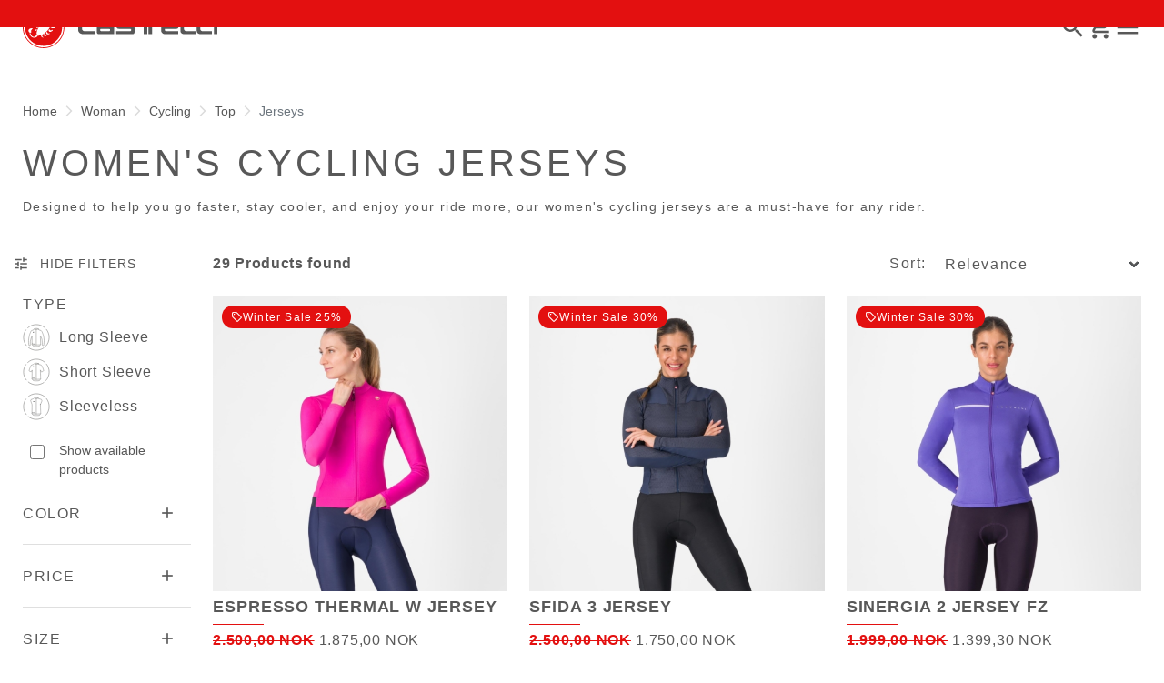

--- FILE ---
content_type: text/html;charset=UTF-8
request_url: https://www.castelli-cycling.com/NO/en/Woman/Cycling/Top/Jerseys/c/Wom-Cyc-Top-Jer?compareEnabled=true&minPrice=29.9&maxPrice=109.9
body_size: 60143
content:
<!doctype html>
<html lang="en"> 
 <head> 
  <meta name="viewport" content="width=device-width, initial-scale=1.0"> 
  <link rel="preload" href="https://castellicycling.kleecks-cdn.com/medias/01-4521531-501.jpg?context=[base64]" as="image"> 
  <link rel="preload" href="https://castellicycling.kleecks-cdn.com/medias/01-4521531-501.jpg?context=[base64]" as="image" media="(min-width:1500px)"> 
  <link rel="preload" href="https://castellicycling.kleecks-cdn.com/medias/01-4525536-456.jpg?context=[base64]" as="image"> 
  <link rel="preload" href="https://castellicycling.kleecks-cdn.com/medias/01-4525536-456.jpg?context=[base64]" as="image" media="(min-width:1500px)"> 
  <link rel="preload" href="https://castellicycling.kleecks-cdn.com/medias/01-4524540-563.jpg?context=[base64]" as="image"> 
  <link rel="preload" href="https://castellicycling.kleecks-cdn.com/medias/01-4524540-563.jpg?context=[base64]" as="image" media="(min-width:1500px)"> 
  <link rel="preload" href="https://castellicycling.kleecks-cdn.com/medias/logo-castelli.svg?context=[base64]" as="image" fetchpriority="high"> 
  <script defer type="kleecks/javascript">(function(w,d,s,l,i){w[l]=w[l]||[];w[l].push({'gtm.start':
        new Date().getTime(),event:'gtm.js'});var f=d.getElementsByTagName(s)[0],
        j=d.createElement(s),dl=l!='dataLayer'?'&l='+l:'';j.async=true;j.src=
        'https://sgtm.castelli-cycling.com/gtm.js?id='+i+dl;f.parentNode.insertBefore(j,f);
        })(window,document,'script','dataLayer','GTM-T3F4FHQ');</script> <!-- TrustBox script --> 
  <script type="kleecks/javascript" src="https://widget.trustpilot.com/bootstrap/v5/tp.widget.bootstrap.min.js" async></script> <!-- End TrustBox script --> 
  <title>Women's Cycling Jerseys - Castelli Cycling</title> 
  <meta http-equiv="Content-Type" content="text/html; charset=utf-8"> 
  <meta http-equiv="X-UA-Compatible" content="IE=edge"> 
  <meta charset="UTF-8"> 
  <link href="https://castellicycling.kleecks-cdn.com/_ui/responsive/theme-castelli/images/castelli_scorpion0-o57x57.png" sizes="57x57" rel="apple-touch-icon-precomposed"> 
  <link href="https://castellicycling.kleecks-cdn.com/_ui/responsive/theme-castelli/images/castelli_scorpion0-o60x60.png" sizes="60x60" rel="apple-touch-icon-precomposed"> 
  <link href="https://castellicycling.kleecks-cdn.com/_ui/responsive/theme-castelli/images/castelli_scorpion0-o72x72.png" sizes="72x72" rel="apple-touch-icon-precomposed"> 
  <link href="https://castellicycling.kleecks-cdn.com/_ui/responsive/theme-castelli/images/castelli_scorpion0-o76x76.png" sizes="76x76" rel="apple-touch-icon-precomposed"> 
  <link href="https://castellicycling.kleecks-cdn.com/_ui/responsive/theme-castelli/images/castelli_scorpion0-o114x114.png" sizes="114x114" rel="apple-touch-icon-precomposed"> 
  <link href="https://castellicycling.kleecks-cdn.com/_ui/responsive/theme-castelli/images/castelli_scorpion0-o120x120.png" sizes="120x120" rel="apple-touch-icon-precomposed"> 
  <link href="https://castellicycling.kleecks-cdn.com/_ui/responsive/theme-castelli/images/castelli_scorpion0-o144x144.png" sizes="144x144" rel="apple-touch-icon-precomposed"> 
  <link href="https://castellicycling.kleecks-cdn.com/_ui/responsive/theme-castelli/images/castelli_scorpion0-o152x152.png" sizes="152x152" rel="apple-touch-icon-precomposed"> 
  <link href="https://castellicycling.kleecks-cdn.com/_ui/responsive/theme-castelli/images/castelli_scorpion0-o196x196.png" sizes="196x196" type="image/png" rel="icon"> 
  <link href="https://castellicycling.kleecks-cdn.com/_ui/responsive/theme-castelli/images/castelli_scorpion0-o128x128.png" sizes="128x128" type="image/png" rel="icon"> 
  <link href="https://castellicycling.kleecks-cdn.com/_ui/responsive/theme-castelli/images/castelli_scorpion0-o96x96.png" sizes="96x96" type="image/png" rel="icon"> 
  <link href="https://castellicycling.kleecks-cdn.com/_ui/responsive/theme-castelli/images/castelli_scorpion0-o32x32.png" sizes="32x32" type="image/png" rel="icon"> 
  <meta content="#FFFFFF" name="msapplication-TileColor"> 
  <meta content="/_ui/responsive/theme-castelli/images/castelli_scorpion0-o144x144.png" name="msapplication-TileImage"> 
  <meta content="/_ui/responsive/theme-castelli/images/castelli_scorpion0-o70x70.png" name="msapplication-square70x70logo"> 
  <meta content="/_ui/responsive/theme-castelli/images/castelli_scorpion0-o150x150.png" name="msapplication-square150x150logo"> 
  <meta content="/_ui/responsive/theme-castelli/images/castelli_scorpion0-o310x150.png" name="msapplication-wide310x150logo"> 
  <meta content="/_ui/responsive/theme-castelli/images/castelli_scorpion0-o310x310.png" name="msapplication-square310x310logo"> 
  <meta name="keywords"> 
  <meta name="description" content="Ride at your best with the most comfortable women's cycling jerseys on the market! Developed to help you go faster, stay cooler, and enjoy your ride more."> 
  <meta name="robots" content="INDEX,FOLLOW"> 
  <meta name="title" content="Women's Cycling Jerseys - Castelli Cycling"> 
  <link rel="shortcut icon" type="image/x-icon" media="all" href="https://castellicycling.kleecks-cdn.com/_ui/responsive/theme-castelli/images/favicon.ico"> 
  <link href="https://www.castelli-cycling.com/NO/en/Woman/Cycling/Top/Jerseys/c/Wom-Cyc-Top-Jer" rel="canonical"> 
  <link rel="alternate" hreflang="de-au" href="https://www.castelli-cycling.com/AU/de/Frauen/Radfahren/Top/Radtrikots/c/Wom-Cyc-Top-Jer"> 
  <link rel="alternate" hreflang="it-au" href="https://www.castelli-cycling.com/AU/it/Donna/Ciclismo/Top/Maglie/c/Wom-Cyc-Top-Jer"> 
  <link rel="alternate" hreflang="fr-au" href="https://www.castelli-cycling.com/AU/fr/Femme/Cyclisme/Top/Maillots/c/Wom-Cyc-Top-Jer"> 
  <link rel="alternate" hreflang="es-au" href="https://www.castelli-cycling.com/AU/es/Mujer/Ciclismo/Partes-de-arriba/Maillots/c/Wom-Cyc-Top-Jer"> 
  <link rel="alternate" hreflang="en-at" href="https://www.castelli-cycling.com/AT/en/Woman/Cycling/Top/Jerseys/c/Wom-Cyc-Top-Jer"> 
  <link rel="alternate" hreflang="de-at" href="https://www.castelli-cycling.com/AT/de/Frauen/Radfahren/Top/Radtrikots/c/Wom-Cyc-Top-Jer"> 
  <link rel="alternate" hreflang="fr-be" href="https://www.castelli-cycling.com/BE/fr/Femme/Cyclisme/Top/Maillots/c/Wom-Cyc-Top-Jer"> 
  <link rel="alternate" hreflang="nl-be" href="https://www.castelli-cycling.com/BE/nl/Dames/Cycling/Top/Wielershirts/c/Wom-Cyc-Top-Jer"> 
  <link rel="alternate" hreflang="en-be" href="https://www.castelli-cycling.com/BE/en/Woman/Cycling/Top/Jerseys/c/Wom-Cyc-Top-Jer"> 
  <link rel="alternate" hreflang="en-bg" href="https://www.castelli-cycling.com/BG/en/Woman/Cycling/Top/Jerseys/c/Wom-Cyc-Top-Jer"> 
  <link rel="alternate" hreflang="en-ca" href="https://www.castelli-cycling.com/CA/en/Woman/Cycling/Top/Jerseys/c/Wom-Cyc-Top-Jer"> 
  <link rel="alternate" hreflang="fr-ca" href="https://www.castelli-cycling.com/CA/fr/Femme/Cyclisme/Top/Maillots/c/Wom-Cyc-Top-Jer"> 
  <link rel="alternate" hreflang="en-hr" href="https://www.castelli-cycling.com/HR/en/Woman/Cycling/Top/Jerseys/c/Wom-Cyc-Top-Jer"> 
  <link rel="alternate" hreflang="en-cy" href="https://www.castelli-cycling.com/CY/en/Woman/Cycling/Top/Jerseys/c/Wom-Cyc-Top-Jer"> 
  <link rel="alternate" hreflang="en-cz" href="https://www.castelli-cycling.com/CZ/en/Woman/Cycling/Top/Jerseys/c/Wom-Cyc-Top-Jer"> 
  <link rel="alternate" hreflang="en-dk" href="https://www.castelli-cycling.com/DK/en/Woman/Cycling/Top/Jerseys/c/Wom-Cyc-Top-Jer"> 
  <link rel="alternate" hreflang="en-ee" href="https://www.castelli-cycling.com/EE/en/Woman/Cycling/Top/Jerseys/c/Wom-Cyc-Top-Jer"> 
  <link rel="alternate" hreflang="en-fi" href="https://www.castelli-cycling.com/FI/en/Woman/Cycling/Top/Jerseys/c/Wom-Cyc-Top-Jer"> 
  <link rel="alternate" hreflang="en-de" href="https://www.castelli-cycling.com/DE/en/Woman/Cycling/Top/Jerseys/c/Wom-Cyc-Top-Jer"> 
  <link rel="alternate" hreflang="de-de" href="https://www.castelli-cycling.com/DE/de/Frauen/Radfahren/Top/Radtrikots/c/Wom-Cyc-Top-Jer"> 
  <link rel="alternate" hreflang="en-gr" href="https://www.castelli-cycling.com/GR/en/Woman/Cycling/Top/Jerseys/c/Wom-Cyc-Top-Jer"> 
  <link rel="alternate" hreflang="en-hk" href="https://www.castelli-cycling.com/HK/en/Woman/Cycling/Top/Jerseys/c/Wom-Cyc-Top-Jer"> 
  <link rel="alternate" hreflang="en-hu" href="https://www.castelli-cycling.com/HU/en/Woman/Cycling/Top/Jerseys/c/Wom-Cyc-Top-Jer"> 
  <link rel="alternate" hreflang="en-ie" href="https://www.castelli-cycling.com/IE/en/Woman/Cycling/Top/Jerseys/c/Wom-Cyc-Top-Jer"> 
  <link rel="alternate" hreflang="it-it" href="https://www.castelli-cycling.com/IT/it/Donna/Ciclismo/Top/Maglie/c/Wom-Cyc-Top-Jer"> 
  <link rel="alternate" hreflang="ja-jp" href="https://www.castelli-cycling.com/JP/ja/%E3%82%A6%E3%82%A3%E3%83%A1%E3%83%B3%E3%82%BA/%E3%82%B5%E3%82%A4%E3%82%AF%E3%83%AA%E3%83%B3%E3%82%B0/%E3%83%88%E3%83%83%E3%83%97%E3%82%B9/%E3%82%A6%E3%82%A3%E3%83%A1%E3%83%B3%E3%82%BA%E3%82%B5%E3%82%A4%E3%82%AF%E3%83%AA%E3%83%B3%E3%82%B0%E3%82%B8%E3%83%A3%E3%83%BC%E3%82%B8/c/Wom-Cyc-Top-Jer"> 
  <link rel="alternate" hreflang="en-jp" href="https://www.castelli-cycling.com/JP/en/Woman/Cycling/Top/Jerseys/c/Wom-Cyc-Top-Jer"> 
  <link rel="alternate" hreflang="en-lv" href="https://www.castelli-cycling.com/LV/en/Woman/Cycling/Top/Jerseys/c/Wom-Cyc-Top-Jer"> 
  <link rel="alternate" hreflang="en-lt" href="https://www.castelli-cycling.com/LT/en/Woman/Cycling/Top/Jerseys/c/Wom-Cyc-Top-Jer"> 
  <link rel="alternate" hreflang="en-lu" href="https://www.castelli-cycling.com/LU/en/Woman/Cycling/Top/Jerseys/c/Wom-Cyc-Top-Jer"> 
  <link rel="alternate" hreflang="en-mt" href="https://www.castelli-cycling.com/MT/en/Woman/Cycling/Top/Jerseys/c/Wom-Cyc-Top-Jer"> 
  <link rel="alternate" hreflang="nl-nl" href="https://www.castelli-cycling.com/NL/nl/Dames/Cycling/Top/Wielershirts/c/Wom-Cyc-Top-Jer"> 
  <link rel="alternate" hreflang="en-nl" href="https://www.castelli-cycling.com/NL/en/Woman/Cycling/Top/Jerseys/c/Wom-Cyc-Top-Jer"> 
  <link rel="alternate" hreflang="en-no" href="https://www.castelli-cycling.com/NO/en/Woman/Cycling/Top/Jerseys/c/Wom-Cyc-Top-Jer"> 
  <link rel="alternate" hreflang="en-pl" href="https://www.castelli-cycling.com/PL/en/Woman/Cycling/Top/Jerseys/c/Wom-Cyc-Top-Jer"> 
  <link rel="alternate" hreflang="en-pt" href="https://www.castelli-cycling.com/PT/en/Woman/Cycling/Top/Jerseys/c/Wom-Cyc-Top-Jer"> 
  <link rel="alternate" hreflang="en-ro" href="https://www.castelli-cycling.com/RO/en/Woman/Cycling/Top/Jerseys/c/Wom-Cyc-Top-Jer"> 
  <link rel="alternate" hreflang="en-sg" href="https://www.castelli-cycling.com/SG/en/Woman/Cycling/Top/Jerseys/c/Wom-Cyc-Top-Jer"> 
  <link rel="alternate" hreflang="en-sk" href="https://www.castelli-cycling.com/SK/en/Woman/Cycling/Top/Jerseys/c/Wom-Cyc-Top-Jer"> 
  <link rel="alternate" hreflang="en-si" href="https://www.castelli-cycling.com/SI/en/Woman/Cycling/Top/Jerseys/c/Wom-Cyc-Top-Jer"> 
  <link rel="alternate" hreflang="en-kr" href="https://www.castelli-cycling.com/KR/en/Woman/Cycling/Top/Jerseys/c/Wom-Cyc-Top-Jer"> 
  <link rel="alternate" hreflang="es-es" href="https://www.castelli-cycling.com/ES/es/Mujer/Ciclismo/Partes-de-arriba/Maillots/c/Wom-Cyc-Top-Jer"> 
  <link rel="alternate" hreflang="en-se" href="https://www.castelli-cycling.com/SE/en/Woman/Cycling/Top/Jerseys/c/Wom-Cyc-Top-Jer"> 
  <link rel="alternate" hreflang="en-ch" href="https://www.castelli-cycling.com/CH/en/Woman/Cycling/Top/Jerseys/c/Wom-Cyc-Top-Jer"> 
  <link rel="alternate" hreflang="de-ch" href="https://www.castelli-cycling.com/CH/de/Frauen/Radfahren/Top/Radtrikots/c/Wom-Cyc-Top-Jer"> 
  <link rel="alternate" hreflang="fr-ch" href="https://www.castelli-cycling.com/CH/fr/Femme/Cyclisme/Top/Maillots/c/Wom-Cyc-Top-Jer"> 
  <link rel="alternate" hreflang="en-gb" href="https://www.castelli-cycling.com/GB/en/Woman/Cycling/Top/Jerseys/c/Wom-Cyc-Top-Jer"> 
  <link rel="alternate" hreflang="es-us" href="https://www.castelli-cycling.com/US/es/Mujer/Ciclismo/Partes-de-arriba/Maillots/c/Wom-Cyc-Top-Jer"> 
  <link rel="alternate" hreflang="en-us" href="https://www.castelli-cycling.com/US/en/Woman/Cycling/Top/Jerseys/c/Wom-Cyc-Top-Jer"> <!-- Google Fonts --> 
  <link rel="preconnect" href="https://fonts.googleapis.com"> 
  <link rel="preconnect" href="https://fonts.gstatic.com" crossorigin> 
  <link href="https://fonts.googleapis.com/css2?family=Oswald:wght@200;300;400;500;600;700&amp;display=swap" rel="stylesheet" type="kleecks/css"> <!-- Material Icons Google --> 
  <link href="https://fonts.googleapis.com/css?family=Material+Icons%7CMaterial+Icons+Outlined%7CMaterial+Icons+Two+Tone%7CMaterial+Icons+Round%7CMaterial+Icons+Sharp" rel="stylesheet" no-defer="no-defer"> 
  <link rel="stylesheet" type="kleecks/css" media="all" href="https://www.castelli-cycling.com/_ui/responsive/common/fontawesome/fontawesome.min.css"> 
  <link rel="stylesheet" type="kleecks/css" media="all" href="https://www.castelli-cycling.com/_ui/responsive/common/shared/swiper.min.css"> 
  <link rel="stylesheet" type="kleecks/css" media="all" href="https://www.castelli-cycling.com/_ui/responsive/common/shared/fancybox/jquery.fancybox.css"> 
  <link rel="stylesheet" type="kleecks/css" media="all" href="https://www.castelli-cycling.com/_ui/responsive/common/shared/material-components-web.min.css"> 
  <link rel="stylesheet" type="text/css" media="all" href="https://www.castelli-cycling.com/_ui/responsive/theme-castelli/css/style.css" no-defer="no-defer" data-priority="1"> 
  <link rel="stylesheet" type="kleecks/css" media="all" href="https://www.castelli-cycling.com/_ui/responsive/common/shared/jquery.range.css"> 
  <meta name="generator" content="Kleecks"> 
  <link rel="prev" href=""> 
  <link rel="next" href="https://www.castelli-cycling.com/NO/en/Woman/Cycling/Top/Jerseys/c/Wom-Cyc-Top-Jer?q=%3Arelevance&amp;page=2"> 
  <meta property="og:title" content="Women's Cycling Jerseys - Castelli Cycling"> 
  <meta property="og:url" content="https://www.castelli-cycling.com/NO/en/Woman/Cycling/Top/Jerseys/c/Wom-Cyc-Top-Jer"> 
  <meta property="og:type" content="website"> 
  <meta property="og:site_name" content="Castelli-Cycling"> 
  <meta property="og:description" content="Ride at your best with the most comfortable women's cycling jerseys on the market! Developed to help you go faster, stay cooler, and enjoy your ride more."> 
  <meta property="og:locale" content="en_NO"> 
  <meta name="twitter:title" content="Women's Cycling Jerseys - Castelli Cycling"> 
  <meta name="twitter:url" content="https://www.castelli-cycling.com/NO/en/Woman/Cycling/Top/Jerseys/c/Wom-Cyc-Top-Jer"> 
  <meta name="twitter:description" content="Ride at your best with the most comfortable women's cycling jerseys on the market! Developed to help you go faster, stay cooler, and enjoy your ride more."> 
  <meta name="twitter:card" content="summary"> 
  <link rel="preconnect" href="https://castellicycling.kleecks-cdn.com"> 
  <style>section.subcategory .icon img  {
    width: 30px;
    height: 30px;
  }
</style> 
  <style>@media(min-width: 768px) {
  #pre-header-wrapper {
    height: 30px;
  }
}

@media(max-width: 767px) {
  #pre-header-wrapper {
    height: 42px;
  }
}

@media screen and (max-width: 767px) {
  section#pre-header-wrapper {
    position: absolute;
  }

  #scroll-to-top-btn-fixed {
    right: 16px !important;
  }
}
</style> 
  <style>header .logo-image img {
    width: 150px;
    height: 32.08px;
   }
   @media (min-width: 577px) {
    header .logo-image img {
      width: 215px;
      height: 46px;
     }
  }
   @media (min-width: 1281px) {
    header .logo-image img {
      width: 280px;
      height: 59.91px;
     }
  }

footer .bottomfoter-logo img {
  width: 215px;
  height: 46px;
}

footer .bottomfoter-logos img {
  width: 46px;
  height: 25px;
}
</style> 
  <style>#kl-modal-country-language:not(.active) { display: none; } #kl-modal-country-language { position: fixed; width: 100%; height: 100%; background-color: rgba(0, 0, 0, 0.8); display: flex; align-items: center; justify-content: center; z-index: 999999999; } #kl-modal-country-language .kl-modal-content { width: 100%; max-width: 400px; background-color: #fff; padding: 20px 40px 60px 40px; } #kl-modal-country-language p { color: #000; font-weight: 400; font-size: 18px; margin-bottom: 30px; } #kl-modal-country-language select { width: 100%; padding: 5px; margin-bottom: 20px; border: 1px solid #B8B8B8; border-radius: 5px; } #kl-modal-country-language button { width: 100%; margin-top: 20px; }
</style> 
 </head> 
 <body class="page-productGrid pageType-CategoryPage template-pages-category-productGridPage smartedit-page-uid-productGrid smartedit-page-uuid-eyJpdGVtSWQiOiJwcm9kdWN0R3JpZCIsImNhdGFsb2dJZCI6ImNhc3RlbGxpQ29udGVudENhdGFsb2ciLCJjYXRhbG9nVmVyc2lvbiI6Ik9ubGluZSJ9 smartedit-catalog-version-uuid-castelliContentCatalog/Online product-grid-page language-en KL-D-100 KL-LANG-en KL-P_URL_1-NO KL-P_URL_2-en KL-P_URL_3-Woman KL-P_URL_4-Cycling KL-P_URL_5-Top KL-P_URL_6-Jerseys KL-P_URL_7-c KL-URL-Wom-Cyc-Top-Jer KL-URL-LEVEL-8 KL-CMS_URL-LEVEL-8 KL-UA-BOT KL-UA-DESKTOP sp-LISTING KL-NOT_FIRST_PAGE padding-preheader KL-scripts-loading KL-styles-loading a56464aaed98e91e93d50d2f3c862ecb" kl-user-country-isocode="US" kl-country-locale-isocode="NO" kl-lang="en"> 
  <noscript></noscript> 
  <main data-currency-iso-code="NOK" data-brand="castelli"> 
   <div id="kl-modal-country-language" class="kl-modal"> 
    <div class="kl-modal-content px-5"> 
     <div> 
      <img class="px-2 py-4" width="280px" title="Castelli" alt="Castelli" src="https://castellicycling.kleecks-cdn.com/medias/logo-castelli.svg?context=[base64]" loading="lazy"> 
     </div> 
     <p></p> <select name="kl-md-choose-country" id="kl-md-choose-country"></select> <select name="kl-md-choose-lang" id="kl-md-choose-lang"></select> <button class="btn primary cta" type="submit"></button> 
    </div> 
   </div> <a href="#skip-to-content" class="skiptocontent" data-role="none">Skip to content</a> <a href="#skiptonavigation" class="skiptonavigation" data-role="none">Skip to navigation</a> 
   <div class="yCmsContentSlot"> 
    <section id="pre-header-wrapper" class="pre-header-wrapper fixed-top" data-timeout="6000"> 
     <div class="pre-header-text"> 
      <p><a href="#newslettertextarea">JOIN CASTELLI WORLD AND GET A SPECIAL DISCOUNT ON YOUR NEXT ORDER</a></p> 
     </div> 
     <div class="pre-header-text"> 
      <p><a href="https://www.castelli-cycling.com/customer-service/shipping-times-and-costs" title="shipping times and costs">FREE DELIVERY ON ORDERS OVER 999 NOK</a></p> 
     </div> 
    </section> 
   </div> 
   <header> 
    <nav id="navbar" class="navbar navbar-expand-lg fixed-top"> 
     <ul class="top-language"> 
      <ul class="countries"> 
       <li class="top-language-title">Country</li> 
       <li> 
        <ul class="lang-countries"> 
         <li><a href="https://www.castelli-cycling.com/AU/en/" title="en">Australia</a></li> 
         <li><a href="https://www.castelli-cycling.com/AT/de/" title="de">Austria</a></li> 
         <li><a href="https://www.castelli-cycling.com/BE/nl/" title="nl">Belgium</a></li> 
         <li><a href="https://www.castelli-cycling.com/BG/en/" title="en">Bulgaria</a></li> 
         <li><a href="https://www.castelli-cycling.com/CA/en/" title="en">Canada</a></li> 
         <li><a href="https://www.castelli-cycling.com/HR/en/" title="en">Croatia</a></li> 
         <li><a href="https://www.castelli-cycling.com/CY/en/" title="en">Cyprus</a></li> 
         <li><a href="https://www.castelli-cycling.com/CZ/en/" title="en">Czech Republic</a></li> 
         <li><a href="https://www.castelli-cycling.com/DK/en/" title="en">Denmark</a></li> 
         <li><a href="https://www.castelli-cycling.com/EE/en/" title="en">Estonia</a></li> 
         <li><a href="https://www.castelli-cycling.com/FI/en/" title="en">Finland</a></li> 
         <li><a href="https://www.castelli-cycling.com/FR/fr/" title="fr">France</a></li> 
         <li><a href="https://www.castelli-cycling.com/DE/de/" title="de">Germany</a></li> 
         <li><a href="https://www.castelli-cycling.com/GR/en/" title="en">Greece</a></li> 
         <li><a href="https://www.castelli-cycling.com/HK/en/" title="en">Hong Kong</a></li> 
         <li><a href="https://www.castelli-cycling.com/HU/en/" title="en">Hungary</a></li> 
         <li><a href="https://www.castelli-cycling.com/IE/en/" title="en">Ireland</a></li> 
         <li><a href="https://www.castelli-cycling.com/IT/it/" title="it">Italy</a></li> 
         <li><a href="https://www.castelli-cycling.com/JP/ja/" title="ja">Japan</a></li> 
         <li><a href="https://www.castelli-cycling.com/LV/en/" title="en">Latvia</a></li> 
         <li><a href="https://www.castelli-cycling.com/LT/en/" title="en">Lithuania</a></li> 
         <li><a href="https://www.castelli-cycling.com/LU/en/" title="en">Luxembourg</a></li> 
         <li><a href="https://www.castelli-cycling.com/MT/en/" title="en">Malta</a></li> 
         <li><a href="https://www.castelli-cycling.com/NL/nl/" title="nl">Netherlands</a></li> 
         <li><a class="active" href="https://www.castelli-cycling.com/NO/en/" title="en">Norway</a></li> 
         <li><a href="https://www.castelli-cycling.com/PL/en/" title="en">Poland</a></li> 
         <li><a href="https://www.castelli-cycling.com/PT/en/" title="en">Portugal</a></li> 
         <li><a href="https://www.castelli-cycling.com/II/en/" title="en">Rest of the World</a></li> 
         <li><a href="https://www.castelli-cycling.com/RO/en/" title="en">Romania</a></li> 
         <li><a href="https://www.castelli-cycling.com/SG/en/" title="en">Singapore</a></li> 
         <li><a href="https://www.castelli-cycling.com/SK/en/" title="en">Slovakia</a></li> 
         <li><a href="https://www.castelli-cycling.com/SI/en/" title="en">Slovenia</a></li> 
         <li><a href="https://www.castelli-cycling.com/KR/en/" title="en">South Korea</a></li> 
         <li><a href="https://www.castelli-cycling.com/ES/es/" title="es">Spain</a></li> 
         <li><a href="https://www.castelli-cycling.com/SE/en/" title="en">Sweden</a></li> 
         <li><a href="https://www.castelli-cycling.com/CH/de/" title="de">Switzerland</a></li> 
         <li><a href="https://www.castelli-cycling.com/GB/en/" title="en">United Kingdom</a></li> 
         <li><a href="https://www.castelli-cycling.com/US/en/" title="en">United States</a></li> 
        </ul> </li> 
      </ul> 
      <ul class="languages"> 
       <li class="top-lang-bar-close"> <a href="#!"> <i><img src="https://castellicycling.kleecks-cdn.com/_ui/responsive/theme-castelli/icons/close.svg" alt="close" title="close" loading="lazy"></i> </a> </li> 
       <li class="top-language-title">Language</li> 
       <li> 
        <ul class="lang-menu"> 
         <form id="lang-form-header" action="https://www.castelli-cycling.com/NO/en/_s/language" method="post"> 
          <input id="lang-code-header" name="code" type="hidden" value=""> 
          <div> 
           <input type="hidden" name="CSRFToken" value="8eb18c3c-285b-4c0e-897f-b1bed9c29c3b"> 
          </div> 
         </form> 
         <li><a class="active" href="#" onclick="switchLang('en');">English</a></li> 
         <li><a href="#" onclick="switchLang('de');">German</a></li> 
         <li><a href="#" onclick="switchLang('it');">Italian</a></li> 
         <li><a href="#" onclick="switchLang('fr');">French</a></li> 
         <li><a href="#" onclick="switchLang('es');">Spanish</a></li> 
        </ul> </li> 
      </ul> 
     </ul> 
     <ul class="mobile-lang-bar"> 
      <li class="mobile-lang-bar-close"> <a href="#!"> <i><img src="https://castellicycling.kleecks-cdn.com/_ui/responsive/theme-castelli/icons/close.svg" alt="close" title="close" loading="lazy"></i> </a> </li> 
      <li class="mobile-lang-bar-label">Country</li> 
      <li class="mobile-lang-bar-field"> <label class="mobile-lang-bar-input" for="selCountry"> <select name="selCountry" id="selCountry" class="mobile-lang-bar-input" onchange="switchSite();"> <option value="AU" data-href="https://www.castelli-cycling.com/AU/en">Australia</option> <option value="AT" data-href="https://www.castelli-cycling.com/AT/de">Austria</option> <option value="BE" data-href="https://www.castelli-cycling.com/BE/nl">Belgium</option> <option value="BG" data-href="https://www.castelli-cycling.com/BG/en">Bulgaria</option> <option value="CA" data-href="https://www.castelli-cycling.com/CA/en">Canada</option> <option value="HR" data-href="https://www.castelli-cycling.com/HR/en">Croatia</option> <option value="CY" data-href="https://www.castelli-cycling.com/CY/en">Cyprus</option> <option value="CZ" data-href="https://www.castelli-cycling.com/CZ/en">Czech Republic</option> <option value="DK" data-href="https://www.castelli-cycling.com/DK/en">Denmark</option> <option value="EE" data-href="https://www.castelli-cycling.com/EE/en">Estonia</option> <option value="FI" data-href="https://www.castelli-cycling.com/FI/en">Finland</option> <option value="FR" data-href="https://www.castelli-cycling.com/FR/fr">France</option> <option value="DE" data-href="https://www.castelli-cycling.com/DE/de">Germany</option> <option value="GR" data-href="https://www.castelli-cycling.com/GR/en">Greece</option> <option value="HK" data-href="https://www.castelli-cycling.com/HK/en">Hong Kong</option> <option value="HU" data-href="https://www.castelli-cycling.com/HU/en">Hungary</option> <option value="IE" data-href="https://www.castelli-cycling.com/IE/en">Ireland</option> <option value="IT" data-href="https://www.castelli-cycling.com/IT/it">Italy</option> <option value="JP" data-href="https://www.castelli-cycling.com/JP/ja">Japan</option> <option value="LV" data-href="https://www.castelli-cycling.com/LV/en">Latvia</option> <option value="LT" data-href="https://www.castelli-cycling.com/LT/en">Lithuania</option> <option value="LU" data-href="https://www.castelli-cycling.com/LU/en">Luxembourg</option> <option value="MT" data-href="https://www.castelli-cycling.com/MT/en">Malta</option> <option value="NL" data-href="https://www.castelli-cycling.com/NL/nl">Netherlands</option> <option value="NO" data-href="https://www.castelli-cycling.com/NO/en" selected>Norway</option> <option value="PL" data-href="https://www.castelli-cycling.com/PL/en">Poland</option> <option value="PT" data-href="https://www.castelli-cycling.com/PT/en">Portugal</option> <option value="II" data-href="https://www.castelli-cycling.com/II/en">Rest of the World</option> <option value="RO" data-href="https://www.castelli-cycling.com/RO/en">Romania</option> <option value="SG" data-href="https://www.castelli-cycling.com/SG/en">Singapore</option> <option value="SK" data-href="https://www.castelli-cycling.com/SK/en">Slovakia</option> <option value="SI" data-href="https://www.castelli-cycling.com/SI/en">Slovenia</option> <option value="KR" data-href="https://www.castelli-cycling.com/KR/en">South Korea</option> <option value="ES" data-href="https://www.castelli-cycling.com/ES/es">Spain</option> <option value="SE" data-href="https://www.castelli-cycling.com/SE/en">Sweden</option> <option value="CH" data-href="https://www.castelli-cycling.com/CH/de">Switzerland</option> <option value="GB" data-href="https://www.castelli-cycling.com/GB/en">United Kingdom</option> <option value="US" data-href="https://www.castelli-cycling.com/US/en">United States</option> </select> </label> </li> 
      <li class="mobile-lang-bar-label">Language</li> 
      <li class="mobile-lang-bar-field"> <label class="mobile-lang-bar-input" for="selLang"> <select name="selLang" id="selLang" class="mobile-lang-bar-input" onchange="switchLangSelect();"> <option value="en" selected>English</option> <option value="de">German</option> <option value="it">Italian</option> <option value="fr">French</option> <option value="es">Spanish</option> </select> </label> </li> 
     </ul> 
     <div class="top-navbar"> 
      <ul class="top"> 
       <li><a href="https://www.castelli-cycling.com/NO/en/customer-service/help" title="help">Customer Service</a></li> 
       <li><a href="https://www.castelli-cycling.com/NO/en/store-finder" title="store finder">Find a Store</a></li> 
       <li class="js-open-language lang-country top-language-titles"> <a href="#" title="en">English</a> | <a href="#" title="NO">Norway</a> </li> 
       <li class="js-open-language lang-country"> <a href="#"> <i class="top-icons material-icons-outlined">language</i></a> </li> 
      </ul> 
     </div> 
     <div class="main-navbar navbar-light bg-light"> <a href="https://www.castelli-cycling.com/NO/en/cart" class="light-checkout-back" title="cart"> <i class="material-icons-outlined"> chevron_left </i> <span class="hide-mobile"> Back to Shopping Cart</span> </a> 
      <div class="yCmsComponent yComponentWrapper logo-image"> 
       <div class="banner__component simple-banner"> <a href="https://www.castelli-cycling.com/NO/en/" title="en"> <img title="Castelli" alt="Castelli" src="https://castellicycling.kleecks-cdn.com/medias/logo-castelli.svg?context=[base64]" class="klcp" loading="eager"> </a> 
       </div> 
      </div> 
      <div class="collapse navbar-collapse" id="navbarText"> 
       <ul class="navbar-nav"> 
        <li class="nav-item"> <a class="nav-link" href="javascript:void(0);" data-id="8798748181568" title="WINTER SALE" target="">WINTER SALE</a> </li> 
        <li class="nav-item"> <a class="nav-link" href="javascript:void(0);" data-id="8796098004032" title="Men" target="">Men</a> </li> 
        <li class="nav-item"> <a class="nav-link" href="javascript:void(0);" data-id="8796099249216" title="Women" target="">Women</a> </li> 
        <li class="nav-item"> <a class="nav-link" href="javascript:void(0);" data-id="8796191884352" title="Custom" target="">Custom</a> </li> 
        <li class="nav-item"> <a class="nav-link" href="javascript:void(0);" data-id="8796192146496" title="Explore" target="">Explore</a> </li> 
        <li class="nav-item"> <a class="nav-link" href="https://www.castelli-cycling.com/NO/en/Speed-Shop/c/Speed-Shop" data-id="" title="Speed Shop" target="">Speed Shop</a> </li> 
        <li class="nav-item"> <a class="nav-link" href="https://www.castelli-cycling.com/NO/en/PRO-SHOP/c/Pro-Shop" data-id="" title="Pro Shop" target="">Pro Shop</a> </li> 
       </ul> 
      </div> 
      <div id="navFirstLevel" class="sidenav"> <!-- desktop --> 
       <ul id="navFirstLevel"> 
        <li data-parentid="8798748181568" class="js-nav-first" style="display: none;"> <a data-id="" class="sub-sidenav" href="https://www.castelli-cycling.com/NO/en/WINTER-SALE/WINTER-SALE-MEN/c/Mens-Winter-Sale" title="MEN’S SALE" target="">MEN’S SALE</a> <a data-id="" class="sub-sidenav" href="https://www.castelli-cycling.com/NO/en/WINTER-SALE/WINTER-SALE-WOMEN/c/Womens-Winter-Sale" title="Women's Sale" target="">Women's Sale</a> </li> 
        <li data-parentid="8798748312640" class="js-nav-second" style="display: none;"> 
         <div data-parentid="8798748312640" id="navSecondLevel" class="_sidenav"> 
         </div> </li> 
        <li data-parentid="8798748279872" class="js-nav-second" style="display: none;"> 
         <div data-parentid="8798748279872" id="navSecondLevel" class="_sidenav"> 
         </div> </li> 
        <li data-parentid="8798748181568" class="js-nav-second-cta-container sub-sidenav-cta-container" style="display: none"> </li> 
        <li data-parentid="8796098004032" class="js-nav-first" style="display: none;"> <a data-id="8796098495552" class="sub-sidenav" href="javascript:void(0);" title="Cycling" target="">Cycling</a> <a data-id="8796098036800" class="sub-sidenav" href="javascript:void(0);" title="Triathlon" target="">Triathlon</a> <a data-id="8796098528320" class="sub-sidenav" href="javascript:void(0);" title="Accessories" target="">Accessories</a> <a data-id="8796098200640" class="sub-sidenav" href="javascript:void(0);" title="Collection" target="">Collection</a> <a data-id="" class="sub-sub-sidenav" href="https://www.castelli-cycling.com/NO/en/WINTER-SALE/WINTER-SALE-MEN/c/Mens-Winter-Sale" title="MEN’S SALE" target="">MEN’S SALE</a> <a data-id="" class="sub-sub-sidenav" href="https://www.castelli-cycling.com/NO/en/Men/Off-The-Back/c/Man-Off" title="OFF THE BACK " target="">OFF THE BACK </a> </li> 
        <li data-parentid="8796098495552" class="js-nav-second" style="display: none;"> 
         <div data-parentid="8796098495552" id="navSecondLevel" class="_sidenav"> <span class="sub-sidenav"> <a href="https://www.castelli-cycling.com/NO/en/Men/Cycling/Shorts-and-Tights/Shorts/c/Man-Cyc-Bot-B%26S" title="Shorts" target="">Shorts</a> </span> <span class="sub-sidenav"> <a href="https://www.castelli-cycling.com/NO/en/Men/Cycling/Top/Jerseys/c/Man-Cyc-Top-Jer" title="Jerseys" target="">Jerseys</a> </span> <span class="sub-sidenav"> <a href="https://www.castelli-cycling.com/NO/en/Men/Cycling/Top/Jackets/c/Man-Cyc-Top-Jac" title="Jackets" target="">Jackets</a> </span> <span class="sub-sidenav"> <a href="https://www.castelli-cycling.com/NO/en/Men/Cycling/Top/Vests/c/Man-Cyc-Top-Ves" title="Vests" target="">Vests</a> </span> <span class="sub-sidenav"> <a href="https://www.castelli-cycling.com/NO/en/Men/Cycling/Shorts-and-Tights/Tights/c/Man-Cyc-Bot-B%26K" title="Tights" target="">Tights</a> </span> <span class="sub-sidenav"> <a href="https://www.castelli-cycling.com/NO/en/Men/Cycling/Top/Protection/c/Man-Cyc-Top-Pro" title="Protection" target="">Protection</a> </span> <span class="sub-sidenav"> <a href="https://www.castelli-cycling.com/NO/en/Men/Cycling/Top/Base-Layers/c/Man-Cyc-Top-Bas" title="Base Layers" target="">Base Layers</a> </span> <span class="sub-sidenav"> <a href="https://www.castelli-cycling.com/NO/en/Men/Cycling/Top/Speedsuits/c/Man-Cyc-Top-Spe" title="Speed Suits" target="">Speed Suits</a> </span> <span class="sub-sidenav"> <a href="https://www.castelli-cycling.com/NO/en/Men/Cycling/Casual/c/Man-Cyc-Cas" title="Off-Bike" target="">Off-Bike</a> </span> 
         </div> </li> 
        <li data-parentid="8796098036800" class="js-nav-second" style="display: none;"> 
         <div data-parentid="8796098036800" id="navSecondLevel" class="_sidenav"> <span class="sub-sidenav"> <a href="https://www.castelli-cycling.com/NO/en/Men/Triathlon/Triathlon-Suits/c/Man-Tri-Sui" title="Suits" target="">Suits</a> </span> <span class="sub-sidenav"> <a href="https://www.castelli-cycling.com/NO/en/Men/Triathlon/Triathlon-Tops/c/Man-Tri-Top" title="Jerseys " target="">Jerseys </a> </span> <span class="sub-sidenav"> <a href="https://www.castelli-cycling.com/NO/en/Men/Triathlon/Triathlon-Shorts/c/Man-Tri-Bot" title="Shorts" target="">Shorts</a> </span> <span class="sub-sidenav"> <a href="https://www.castelli-cycling.com/NO/en/Men/Triathlon/Triathlon-Accessories/c/Man-Tri-Acc" title="Accessories" target="">Accessories</a> </span> 
         </div> </li> 
        <li data-parentid="8796098528320" class="js-nav-second" style="display: none;"> 
         <div data-parentid="8796098528320" id="navSecondLevel" class="_sidenav"> <span class="sub-sidenav"> <a href="https://www.castelli-cycling.com/NO/en/Men/Cycling/Accessories/Gloves/c/Man-Cyc-Acc-Glo" title="Gloves" target="">Gloves</a> </span> <span class="sub-sidenav"> <a href="https://www.castelli-cycling.com/NO/en/Men/Cycling/Accessories/Socks/c/Man-Cyc-Acc-Soc" title="Socks" target="">Socks</a> </span> <span class="sub-sidenav"> <a href="https://www.castelli-cycling.com/NO/en/Men/Cycling/Accessories/Headwear/c/Man-Cyc-Acc-Hea" title="Headwear" target="">Headwear</a> </span> <span class="sub-sidenav"> <a href="https://www.castelli-cycling.com/NO/en/Men/Cycling/Accessories/Warmers/c/Man-Cyc-Acc-War" title="Warmers" target="">Warmers</a> </span> <span class="sub-sidenav"> <a href="https://www.castelli-cycling.com/NO/en/Men/Cycling/Accessories/Shoecovers/c/Man-Cyc-Acc-Sho" title="Shoe Covers" target="">Shoe Covers</a> </span> <span class="sub-sidenav"> <a href="https://www.castelli-cycling.com/NO/en/Men/Cycling/Accessories/Bags/c/Man-Cyc-Acc-Bag" title="Bags &amp; Backpacks" target="">Bags &amp; Backpacks</a> </span> <span class="sub-sidenav"> <a href="https://www.castelli-cycling.com/NO/en/Men/Cycling/Accessories/Essential/c/Man-Cyc-Acc-Ess" title="Other" target="">Other</a> </span> 
         </div> </li> 
        <li data-parentid="8796098200640" class="js-nav-second" style="display: none;"> 
         <div data-parentid="8796098200640" id="navSecondLevel" class="_sidenav"> <span class="sub-sidenav"> <a href="https://www.castelli-cycling.com/NO/en/Men/Collection/AirCore-Collection/c/Man-Col-AirCore" title="Polartec® Aircore™" target="">Polartec® Aircore™</a> </span> <span class="sub-sidenav"> <a href="https://www.castelli-cycling.com/NO/en/Men/Collection/AC-Milan/c/Man-Col-ACMilan" title="CASTELLI X AC MILAN" target="">CASTELLI X AC MILAN</a> </span> <span class="sub-sidenav"> <a href="https://www.castelli-cycling.com/NO/en/Men/Collection/Wolfpack-Special/c/Man-Col-Wol" title="Wolfpack Special" target="">Wolfpack Special</a> </span> <span class="sub-sidenav"> <a href="https://www.castelli-cycling.com/NO/en/Men/Collection/Soudal-Quick-Step/c/Man-Col-QUI" title="SOUDAL Quick-Step" target="">SOUDAL Quick-Step</a> </span> <span class="sub-sidenav"> <a href="https://www.castelli-cycling.com/NO/en/Men/Collection/Giro-d-Italia/c/Man-Col-Gir" title="Giro d'Italia" target="">Giro d'Italia</a> </span> <span class="sub-sidenav"> <a href="https://www.castelli-cycling.com/NO/en/Men/Collection/Espresso/c/Man-Col-Esp" title="Espresso" target="">Espresso</a> </span> <span class="sub-sidenav"> <a href="https://www.castelli-cycling.com/NO/en/Rosso-Corsa/c/Rosso-Corsa" title="Rosso Corsa" target="">Rosso Corsa</a> </span> <span class="sub-sidenav"> <a href="https://www.castelli-cycling.com/NO/en/Men/Collection/Unlimited/c/Man-Col-Unl" title="Unlimited | Gravel" target="">Unlimited | Gravel</a> </span> <span class="sub-sidenav"> <a href="https://www.castelli-cycling.com/NO/en/Men/Collection/Gabba-Perfetto/c/Man-Col-Gab" title="Gabba / Perfetto" target="">Gabba / Perfetto</a> </span> <span class="sub-sidenav"> <a href="https://www.castelli-cycling.com/NO/en/Men/Collection/Rain-or-Shine/c/Man-Col-Rai" title="Rain or Shine (RoS)" target="">Rain or Shine (RoS)</a> </span> <span class="sub-sidenav"> <a href="https://www.castelli-cycling.com/NO/en/Men/Collection/Team-Italia/c/Man-Col-Tea" title="Team Italia" target="">Team Italia</a> </span> <span class="sub-sidenav"> <a href="https://www.castelli-cycling.com/NO/en/Men/Cycling/Kids/c/Man-Cyc-Kid" title="Kids" target="">Kids</a> </span> 
         </div> </li> 
        <li data-parentid="8800811746368" class="js-nav-second" style="display: none;"> 
         <div data-parentid="8800811746368" id="navSecondLevel" class="_sidenav"> 
         </div> </li> 
        <li data-parentid="8801434403904" class="js-nav-second" style="display: none;"> 
         <div data-parentid="8801434403904" id="navSecondLevel" class="_sidenav"> 
         </div> </li> 
        <li data-parentid="8796159542336" class="js-nav-second" style="display: none;"> 
         <div data-parentid="8796159542336" id="navSecondLevel" class="_sidenav"> 
         </div> </li> 
        <li data-parentid="8796098004032" class="js-nav-second-cta-container sub-sidenav-cta-container" style="display: none"> 
         <div class="nav-second-cta-box"> <a class="sub-sidenav-cta-link" href="https://www.castelli-cycling.com/NO/en/Men/Collection/AirCore-Collection/c/Man-Col-AirCore" target="" title="Man Col AirCore"> <img class="sub-sidenav-cta-img" src="https://castellicycling.kleecks-cdn.com/medias/AirCore-Uomo.jpg?context=bWFzdGVyfGltYWdlc3w0NDQ3MXxpbWFnZS9qcGVnfGFHUm1MMmd6WkM4NU56RTJOelUzTlRrME1UUXlMMEZwY2tOdmNtVmZWVzl0Ynk1cWNHY3w1MGM5YzUxYTQzMTM1ODhkOGFlNWE3MTdkMmE5MmM3ZmE3NjEyYmFlNmY5NWVmZjNlNGJlZjdlZmFhZjE0YWRj" alt="Polartec® Aircore™ Collection" title="Polartec® Aircore™ Collection" loading="lazy"> <h4 class="sub-sidenav-cta-title">Polartec® Aircore™</h4> </a> 
         </div> </li> 
        <li data-parentid="8796099249216" class="js-nav-first" style="display: none;"> <a data-id="8796099740736" class="sub-sidenav" href="javascript:void(0);" title="Cycling" target="">Cycling</a> <a data-id="8796099281984" class="sub-sidenav" href="javascript:void(0);" title="Triathlon" target="">Triathlon</a> <a data-id="8796099904576" class="sub-sidenav" href="javascript:void(0);" title="Accessories" target="">Accessories</a> <a data-id="8796099445824" class="sub-sidenav" href="javascript:void(0);" title="Collection" target="">Collection</a> <a data-id="" class="sub-sub-sidenav" href="https://www.castelli-cycling.com/NO/en/WINTER-SALE/WINTER-SALE-WOMEN/c/Womens-Winter-Sale" title="Women's Sale" target="">Women's Sale</a> <a data-id="" class="sub-sub-sidenav" href="https://www.castelli-cycling.com/NO/en/Woman/Off-The-Back/c/Wom-Off" title="OFF THE BACK" target="">OFF THE BACK</a> </li> 
        <li data-parentid="8796099740736" class="js-nav-second" style="display: none;"> 
         <div data-parentid="8796099740736" id="navSecondLevel" class="_sidenav"> <span class="sub-sidenav"> <a href="https://www.castelli-cycling.com/NO/en/Woman/Cycling/Shorts-and-Tights/Shorts/c/Wom-Cyc-Bot-B%26S" title="Shorts" target="">Shorts</a> </span> <span class="sub-sidenav"> <a href="https://www.castelli-cycling.com/NO/en/Woman/Cycling/Top/Jerseys/c/Wom-Cyc-Top-Jer" title="Jerseys" target="">Jerseys</a> </span> <span class="sub-sidenav"> <a href="https://www.castelli-cycling.com/NO/en/Woman/Cycling/Top/Jackets/c/Wom-Cyc-Top-Jac" title="Jackets" target="">Jackets</a> </span> <span class="sub-sidenav"> <a href="https://www.castelli-cycling.com/NO/en/Woman/Cycling/Top/Vests/c/Wom-Cyc-Top-Ves" title="Vests" target="">Vests</a> </span> <span class="sub-sidenav"> <a href="https://www.castelli-cycling.com/NO/en/Woman/Cycling/Top/Protection/c/Wom-Cyc-Top-Pro" title="Protection" target="">Protection</a> </span> <span class="sub-sidenav"> <a href="https://www.castelli-cycling.com/NO/en/Woman/Cycling/Shorts-and-Tights/Tights/c/Wom-Cyc-Bot-B%26K" title="Tights" target="">Tights</a> </span> <span class="sub-sidenav"> <a href="https://www.castelli-cycling.com/NO/en/Woman/Cycling/Top/Base-Layers/c/Wom-Cyc-Top-Bas" title="Base Layers" target="">Base Layers</a> </span> <span class="sub-sidenav"> <a href="https://www.castelli-cycling.com/NO/en/Woman/Cycling/Casual/c/Wom-Cyc-Cas" title="Casual Clothing" target="">Casual Clothing</a> </span> 
         </div> </li> 
        <li data-parentid="8796099281984" class="js-nav-second" style="display: none;"> 
         <div data-parentid="8796099281984" id="navSecondLevel" class="_sidenav"> <span class="sub-sidenav"> <a href="https://www.castelli-cycling.com/NO/en/Woman/Triathlon/Triathlon-Suits/c/Wom-Tri-Sui" title="Suits" target="">Suits</a> </span> <span class="sub-sidenav"> <a href="https://www.castelli-cycling.com/NO/en/Woman/Triathlon/Triathlon-Tops/c/Wom-Tri-Top" title="Jerseys " target="">Jerseys </a> </span> <span class="sub-sidenav"> <a href="https://www.castelli-cycling.com/NO/en/Woman/Triathlon/Triathlon-Shorts/c/Wom-Tri-Bot" title="Shorts" target="">Shorts</a> </span> <span class="sub-sidenav"> <a href="https://www.castelli-cycling.com/NO/en/Woman/Triathlon/Triathlon-Accessories/c/Wom-Tri-Acc" title="Accessories" target="">Accessories</a> </span> 
         </div> </li> 
        <li data-parentid="8796099904576" class="js-nav-second" style="display: none;"> 
         <div data-parentid="8796099904576" id="navSecondLevel" class="_sidenav"> <span class="sub-sidenav"> <a href="https://www.castelli-cycling.com/NO/en/Woman/Cycling/Accessories/Gloves/c/Wom-Cyc-Acc-Glo" title="Gloves" target="">Gloves</a> </span> <span class="sub-sidenav"> <a href="https://www.castelli-cycling.com/NO/en/Woman/Cycling/Accessories/Socks/c/Wom-Cyc-Acc-Soc" title="Socks" target="">Socks</a> </span> <span class="sub-sidenav"> <a href="https://www.castelli-cycling.com/NO/en/Woman/Cycling/Accessories/Headwear/c/Wom-Cyc-Acc-Hea" title="Headwear" target="">Headwear</a> </span> <span class="sub-sidenav"> <a href="https://www.castelli-cycling.com/NO/en/Woman/Cycling/Accessories/Warmers/c/Wom-Cyc-Acc-War" title="Warmers" target="">Warmers</a> </span> <span class="sub-sidenav"> <a href="https://www.castelli-cycling.com/NO/en/Woman/Cycling/Accessories/Shoecovers/c/Wom-Cyc-Acc-Sho" title="Shoe Covers" target="">Shoe Covers</a> </span> <span class="sub-sidenav"> <a href="https://www.castelli-cycling.com/NO/en/Woman/Cycling/Accessories/Bags/c/Wom-Cyc-Acc-Bag" title="Bags &amp; Backpacks" target="">Bags &amp; Backpacks</a> </span> <span class="sub-sidenav"> <a href="https://www.castelli-cycling.com/NO/en/Woman/Cycling/Accessories/Essential/c/Wom-Cyc-Acc-Ess" title="Other" target="">Other</a> </span> 
         </div> </li> 
        <li data-parentid="8796099445824" class="js-nav-second" style="display: none;"> 
         <div data-parentid="8796099445824" id="navSecondLevel" class="_sidenav"> <span class="sub-sidenav"> <a href="https://www.castelli-cycling.com/NO/en/Woman/Collection/AirCore-Collection/c/Wom-Col-AirCore" title="Polartec® Aircore™" target="">Polartec® Aircore™</a> </span> <span class="sub-sidenav"> <a href="https://www.castelli-cycling.com/NO/en/Woman/Collection/Soudal-Quick-Step/c/Wom-Col-QUI" title="Soudal Quick-Step" target="">Soudal Quick-Step</a> </span> <span class="sub-sidenav"> <a href="https://www.castelli-cycling.com/NO/en/Woman/Collection/Giro-d-Italia/c/Wom-Col-Gir" title="Giro d'Italia" target="">Giro d'Italia</a> </span> <span class="sub-sidenav"> <a href="https://www.castelli-cycling.com/NO/en/Woman/Collection/Espresso/c/Wom-Col-Esp" title="Espresso" target="">Espresso</a> </span> <span class="sub-sidenav"> <a href="https://www.castelli-cycling.com/NO/en/Rosso-Corsa/c/Rosso-Corsa" title="Rosso Corsa" target="">Rosso Corsa</a> </span> <span class="sub-sidenav"> <a href="https://www.castelli-cycling.com/NO/en/Woman/Collection/Unlimited/c/Wom-Col-Unl" title="Unlimited | Gravel" target="">Unlimited | Gravel</a> </span> <span class="sub-sidenav"> <a href="https://www.castelli-cycling.com/NO/en/Woman/Collection/Gabba-Perfetto/c/Wom-Col-Gab" title="Gabba / Perfetto" target="">Gabba / Perfetto</a> </span> <span class="sub-sidenav"> <a href="https://www.castelli-cycling.com/NO/en/Woman/Collection/Rain-or-Shine/c/Wom-Col-Rai" title="Rain or Shine (RoS)" target="">Rain or Shine (RoS)</a> </span> <span class="sub-sidenav"> <a href="https://www.castelli-cycling.com/NO/en/Woman/Cycling/Kids/c/Wom-Cyc-Kid" title="Kids" target="">Kids</a> </span> 
         </div> </li> 
        <li data-parentid="8800811844672" class="js-nav-second" style="display: none;"> 
         <div data-parentid="8800811844672" id="navSecondLevel" class="_sidenav"> 
         </div> </li> 
        <li data-parentid="8801434436672" class="js-nav-second" style="display: none;"> 
         <div data-parentid="8801434436672" id="navSecondLevel" class="_sidenav"> 
         </div> </li> 
        <li data-parentid="8796159575104" class="js-nav-second" style="display: none;"> 
         <div data-parentid="8796159575104" id="navSecondLevel" class="_sidenav"> 
         </div> </li> 
        <li data-parentid="8796099249216" class="js-nav-second-cta-container sub-sidenav-cta-container" style="display: none"> 
         <div class="nav-second-cta-box"> <a class="sub-sidenav-cta-link" href="https://www.castelli-cycling.com/NO/en/Woman/Collection/AirCore-Collection/c/Wom-Col-AirCore" target="" title="Wom Col AirCore"> <img class="sub-sidenav-cta-img" src="https://castellicycling.kleecks-cdn.com/medias/AirCore-Donna.jpg?context=bWFzdGVyfGltYWdlc3w0NTA4MjB8aW1hZ2UvanBlZ3xhR1V4TDJnellTODVOekUyTnpVM05qVTVOamM0TDBGcGNrTnZjbVZmUkc5dWJtRXVhbkJufDU3OTM4ZDliMzZhM2Y1YjMzM2JhM2YyNzNiZGY5M2Q5ZWYzYzY1ODkyZmE0NTZjNzgwMWM5OTkzYjlhNmIxYjQ" alt="Polartec® Aircore™ Collection" title="Polartec® Aircore™ Collection" loading="lazy"> <h4 class="sub-sidenav-cta-title">Polartec® Aircore™</h4> </a> 
         </div> </li> 
        <li data-parentid="8796191884352" class="js-nav-first" style="display: none;"> <a data-id="" class="sub-sub-sidenav" href="https://www.castelli-cycling.com/NO/en/custom/start-here" title="START HERE" target="">START HERE</a> <a data-id="8798322000960" class="sub-sidenav" href="javascript:void(0);" title="SOLO" target="">SOLO</a> <a data-id="8798322099264" class="sub-sidenav" href="javascript:void(0);" title="FULL CUSTOM" target="">FULL CUSTOM</a> <a data-id="" class="sub-sub-sidenav" href="https://www.castelli-cycling.com/NO/en/custom/catalog" title="CATALOGS" target="">CATALOGS</a> </li> 
        <li data-parentid="8798321968192" class="js-nav-second" style="display: none;"> 
         <div data-parentid="8798321968192" id="navSecondLevel" class="_sidenav"> 
         </div> </li> 
        <li data-parentid="8798322000960" class="js-nav-second" style="display: none;"> 
         <div data-parentid="8798322000960" id="navSecondLevel" class="_sidenav"> <span class="sub-sidenav"> <a href="https://www.castelli-cycling.com/NO/en/custom/solo" title="HOME" target="">HOME</a> </span> <span class="sub-sidenav"> <a href="https://www.castelli-cycling.com/NO/en/custom-landing" title="START DESIGNING" target="">START DESIGNING</a> </span> <span class="sub-sidenav"> <a href="https://www.castelli-cycling.com/NO/en/custom/solo/inspiration" title="GET INSPIRATION" target="">GET INSPIRATION</a> </span> <span class="sub-sidenav"> <a href="https://www.castelli-cycling.com/NO/en/custom/solo/how-it-works" title="HOW IT WORKS" target="">HOW IT WORKS</a> </span> <span class="sub-sidenav"> <a href="https://www.castelli-cycling.com/NO/en/custom/solo/size-chart" title="SIZE CHART" target="">SIZE CHART</a> </span> <span class="sub-sidenav"> <a href="https://www.castelli-cycling.com/NO/en/custom/solo/faq" title="FAQ" target="">FAQ</a> </span> 
         </div> </li> 
        <li data-parentid="8798322099264" class="js-nav-second" style="display: none;"> 
         <div data-parentid="8798322099264" id="navSecondLevel" class="_sidenav"> <span class="sub-sidenav"> <a href="https://www.castelli-cycling.com/NO/en/custom/full" title="HOME" target="">HOME</a> </span> <span class="sub-sidenav"> <a href="https://www.castelli-cycling.com/NO/en/custom/full/inspiration" title="GET INSPIRATION" target="">GET INSPIRATION</a> </span> <span class="sub-sidenav"> <a href="https://www.castelli-cycling.com/NO/en/custom/full/teams" title="OUR TEAMS" target="">OUR TEAMS</a> </span> <span class="sub-sidenav"> <a href="https://www.castelli-cycling.com/NO/en/custom/full/design-templates" title="DOWNLOAD TEMPLATES" target="">DOWNLOAD TEMPLATES</a> </span> <span class="sub-sidenav"> <a href="https://www.castelli-cycling.com/NO/en/custom/full/how-it-works" title="HOW IT WORKS" target="">HOW IT WORKS</a> </span> <span class="sub-sidenav"> <a href="https://www.castelli-cycling.com/NO/en/custom/full/faq" title="FAQ" target="">FAQ</a> </span> <span class="sub-sidenav"> <a href="https://www.castelli-cycling.com/NO/en/full-custom/size-chart" title="SIZE CHART" target="">SIZE CHART</a> </span> <span class="sub-sidenav"> <a href="https://www.castelli-cycling.com/NO/en/be-spoke" title="PROJECT REQUEST FORM" target="">PROJECT REQUEST FORM</a> </span> 
         </div> </li> 
        <li data-parentid="8799369888832" class="js-nav-second" style="display: none;"> 
         <div data-parentid="8799369888832" id="navSecondLevel" class="_sidenav"> 
         </div> </li> 
        <li data-parentid="8796191884352" class="js-nav-second-cta-container sub-sidenav-cta-container" style="display: none"> </li> 
        <li data-parentid="8796192146496" class="js-nav-first" style="display: none;"> <a data-id="" class="sub-sidenav" href="https://castellicycling.exposure.co/" title="STORIES" target="_blank">STORIES</a> <a data-id="" class="sub-sidenav" href="https://www.castelli-cycling.com/NO/en/castelli-podcast" title="PODCAST" target="">PODCAST</a> <a data-id="8798747493440" class="sub-sidenav" href="javascript:void(0);" title="PRODUCT GUIDES" target="">PRODUCT GUIDES</a> <a data-id="8796192539712" class="sub-sidenav" href="javascript:void(0);" title="Highlights" target="">Highlights</a> <a data-id="" class="sub-sub-sidenav" href="https://www.castelli-cycling.com/NO/en/highlights/giro-d-italia" title="GIRO D'ITALIA" target="">GIRO D'ITALIA</a> <a data-id="" class="sub-sub-sidenav" href="https://www.castelli-cycling.com/NO/en/explore/soudal-quick-step" title="SOUDAL QUICK-STEP" target="">SOUDAL QUICK-STEP</a> <a data-id="" class="sub-sub-sidenav" href="https://www.castelli-cycling.com/NO/en/spirit-of-gravel" title="Spirit Of Gravel" target="">Spirit Of Gravel</a> <a data-id="" class="sub-sub-sidenav" href="https://www.castelli-cycling.com/NO/en/explore/seat-pads" title="SEAT PADS" target="">SEAT PADS</a> <a data-id="" class="sub-sub-sidenav" href="https://www.castelli-cycling.com/NO/en/explore/technologies" title="TECHNOLOGIES" target="">TECHNOLOGIES</a> </li> 
        <li data-parentid="8796197225536" class="js-nav-second" style="display: none;"> 
         <div data-parentid="8796197225536" id="navSecondLevel" class="_sidenav"> 
         </div> </li> 
        <li data-parentid="8798026400832" class="js-nav-second" style="display: none;"> 
         <div data-parentid="8798026400832" id="navSecondLevel" class="_sidenav"> 
         </div> </li> 
        <li data-parentid="8798747493440" class="js-nav-second" style="display: none;"> 
         <div data-parentid="8798747493440" id="navSecondLevel" class="_sidenav"> <span class="sub-sidenav"> <a href="https://www.castelli-cycling.com/NO/en/castelli-jersey-guide" title="JERSEYS" target="">JERSEYS</a> </span> <span class="sub-sidenav"> <a href="https://www.castelli-cycling.com/NO/en/castelli-bibshort-guide" title="SHORTS" target="">SHORTS</a> </span> <span class="sub-sidenav"> <a href="https://www.castelli-cycling.com/NO/en/protection-guide" title="PROTECTION" target="">PROTECTION</a> </span> <span class="sub-sidenav"> <a href="https://www.castelli-cycling.com/NO/en/summer-base-layer-guide" title="SUMMER BASE LAYERS" target="">SUMMER BASE LAYERS</a> </span> <span class="sub-sidenav"> <a href="https://www.castelli-cycling.com/NO/en/jacket-guide" title="JACKETS" target="">JACKETS</a> </span> <span class="sub-sidenav"> <a href="https://www.castelli-cycling.com/NO/en/bibtight-guide" title="TIGHTS" target="">TIGHTS</a> </span> <span class="sub-sidenav"> <a href="https://www.castelli-cycling.com/NO/en/winter-base-layer-guide" title="WINTER BASE LAYERS" target="">WINTER BASE LAYERS</a> </span> <span class="sub-sidenav"> <a href="https://www.castelli-cycling.com/NO/en/glove-guide" title="WINTER GLOVES" target="">WINTER GLOVES</a> </span> <span class="sub-sidenav"> <a href="https://www.castelli-cycling.com/NO/en/shoe-cover-guide" title="SHOE COVERS" target="">SHOE COVERS</a> </span> 
         </div> </li> 
        <li data-parentid="8796192539712" class="js-nav-second" style="display: none;"> 
         <div data-parentid="8796192539712" id="navSecondLevel" class="_sidenav"> <span class="sub-sidenav"> <a href="https://espresso.castelli-cycling.com/" title="ESPRESSO" target="_blank">ESPRESSO</a> </span> <span class="sub-sidenav"> <a href="https://premioevo.castelli-cycling.com/" title="PREMIO EVO" target="">PREMIO EVO</a> </span> <span class="sub-sidenav"> <a href="https://www.castelli-cycling.com/NO/en/gabba-r" title="GABBA R" target="">GABBA R</a> </span> 
         </div> </li> 
        <li data-parentid="8800844547136" class="js-nav-second" style="display: none;"> 
         <div data-parentid="8800844547136" id="navSecondLevel" class="_sidenav"> 
         </div> </li> 
        <li data-parentid="8796197291072" class="js-nav-second" style="display: none;"> 
         <div data-parentid="8796197291072" id="navSecondLevel" class="_sidenav"> 
         </div> </li> 
        <li data-parentid="8800418858048" class="js-nav-second" style="display: none;"> 
         <div data-parentid="8800418858048" id="navSecondLevel" class="_sidenav"> 
         </div> </li> 
        <li data-parentid="8796197323840" class="js-nav-second" style="display: none;"> 
         <div data-parentid="8796197323840" id="navSecondLevel" class="_sidenav"> 
         </div> </li> 
        <li data-parentid="8796197356608" class="js-nav-second" style="display: none;"> 
         <div data-parentid="8796197356608" id="navSecondLevel" class="_sidenav"> 
         </div> </li> 
        <li data-parentid="8796192146496" class="js-nav-second-cta-container sub-sidenav-cta-container" style="display: none"> </li> 
       </ul> <!-- mobile --> 
       <ul class="navbar-nav mobile"> 
        <li class="nav-item"> <a class="nav-link" href="javascript:void(0);" title="WINTER SALE" target="" data-id="8798748181568">WINTER SALE</a> <a class="nav-link" href="javascript:void(0);" title="Men" target="" data-id="8796098004032">Men</a> <a class="nav-link" href="javascript:void(0);" title="Women" target="" data-id="8796099249216">Women</a> <a class="nav-link" href="javascript:void(0);" title="Custom" target="" data-id="8796191884352">Custom</a> <a class="nav-link" href="javascript:void(0);" title="Explore" target="" data-id="8796192146496">Explore</a> <a class="nav-link" href="https://www.castelli-cycling.com/NO/en/Speed-Shop/c/Speed-Shop" title="Speed Shop" target="" data-id="">Speed Shop</a> <a class="nav-link" href="https://www.castelli-cycling.com/NO/en/PRO-SHOP/c/Pro-Shop" title="Pro Shop" target="" data-id="">Pro Shop</a> </li> 
        <li class="nav-sub-item"> <a class="nav-link" href="https://www.castelli-cycling.com/NO/en/my-project" title="my project">My Project</a> <a class="nav-link" href="https://www.castelli-cycling.com/NO/en/login" title="Sign in / Register">Sign in / Register</a> 
         <ul class="menu-mobile-language"> 
          <li class="mobile-lang-countries"> <a href="#" class="">Customer Service</a> </li> 
          <li class="mobile-lang-countries"> <a href="https://www.castelli-cycling.com/NO/en/store-finder" title="store finder">Find a Store</a> </li> 
          <li class="mobile-lang-countries"> 
           <div class="js-open-language lang-country"> <a href="#"> <i class="top-icons material-icons-outlined">language</i></a> 
           </div> <a class="langsel js-open-language" href="#" title="en">English</a> | <a class="countrysel js-open-language" href="#" title="NO">Norway</a></li><a class="countrysel js-open-language" href="#" title="NO"> </a> 
         </ul><a class="countrysel js-open-language" href="#" title="NO"> </a></li><a class="countrysel js-open-language" href="#" title="NO"> </a> 
       </ul><a class="countrysel js-open-language" href="#" title="NO"> </a> 
       <ul id="mobileNavFirstLevel"> <a class="countrysel js-open-language" href="#" title="NO"> </a>
        <li class="nav-item"><a class="countrysel js-open-language" href="#" title="NO"></a><a class="nav-link-back-all" href="javascript:void(0);"><i><img src="https://castellicycling.kleecks-cdn.com/_ui/responsive/theme-castelli/icons/back.svg" alt="back" title="back" loading="lazy"></i> Back</a> </li> 
        <li data-parentid="8798748181568" class="nav-item js-nav-second-mobile" style="display: none;"> <a class="nav-link" data-parentid="" data-id="" href="https://www.castelli-cycling.com/NO/en/WINTER-SALE/WINTER-SALE-MEN/c/Mens-Winter-Sale" title="MEN’S SALE" target="">MEN’S SALE</a> 
         <ul data-parentid="8798748312640" class="nav-panel js-nav-third-mobile"> 
         </ul> <a class="nav-link" data-parentid="" data-id="" href="https://www.castelli-cycling.com/NO/en/WINTER-SALE/WINTER-SALE-WOMEN/c/Womens-Winter-Sale" title="Women's Sale" target="">Women's Sale</a> 
         <ul data-parentid="8798748279872" class="nav-panel js-nav-third-mobile"> 
         </ul> </li> 
        <li data-parentid="8796098004032" class="nav-item js-nav-second-mobile" style="display: none;"> <a class="nav-link" data-parentid="" data-id="8796098495552" href="javascript:void(0);" title="Cycling" target="">Cycling</a> 
         <ul data-parentid="8796098495552" class="nav-panel js-nav-third-mobile"> 
          <li data-parentid="8796098495552" class="nav-item"> <a class="nav-link" href="https://www.castelli-cycling.com/NO/en/Men/Cycling/Shorts-and-Tights/Shorts/c/Man-Cyc-Bot-B%26S" title="Shorts" target="">Shorts</a> </li> 
          <li data-parentid="8796098495552" class="nav-item"> <a class="nav-link" href="https://www.castelli-cycling.com/NO/en/Men/Cycling/Top/Jerseys/c/Man-Cyc-Top-Jer" title="Jerseys" target="">Jerseys</a> </li> 
          <li data-parentid="8796098495552" class="nav-item"> <a class="nav-link" href="https://www.castelli-cycling.com/NO/en/Men/Cycling/Top/Jackets/c/Man-Cyc-Top-Jac" title="Jackets" target="">Jackets</a> </li> 
          <li data-parentid="8796098495552" class="nav-item"> <a class="nav-link" href="https://www.castelli-cycling.com/NO/en/Men/Cycling/Top/Vests/c/Man-Cyc-Top-Ves" title="Vests" target="">Vests</a> </li> 
          <li data-parentid="8796098495552" class="nav-item"> <a class="nav-link" href="https://www.castelli-cycling.com/NO/en/Men/Cycling/Shorts-and-Tights/Tights/c/Man-Cyc-Bot-B%26K" title="Tights" target="">Tights</a> </li> 
          <li data-parentid="8796098495552" class="nav-item"> <a class="nav-link" href="https://www.castelli-cycling.com/NO/en/Men/Cycling/Top/Protection/c/Man-Cyc-Top-Pro" title="Protection" target="">Protection</a> </li> 
          <li data-parentid="8796098495552" class="nav-item"> <a class="nav-link" href="https://www.castelli-cycling.com/NO/en/Men/Cycling/Top/Base-Layers/c/Man-Cyc-Top-Bas" title="Base Layers" target="">Base Layers</a> </li> 
          <li data-parentid="8796098495552" class="nav-item"> <a class="nav-link" href="https://www.castelli-cycling.com/NO/en/Men/Cycling/Top/Speedsuits/c/Man-Cyc-Top-Spe" title="Speed Suits" target="">Speed Suits</a> </li> 
          <li data-parentid="8796098495552" class="nav-item"> <a class="nav-link" href="https://www.castelli-cycling.com/NO/en/Men/Cycling/Casual/c/Man-Cyc-Cas" title="Off-Bike" target="">Off-Bike</a> </li> 
         </ul> <a class="nav-link" data-parentid="" data-id="8796098036800" href="javascript:void(0);" title="Triathlon" target="">Triathlon</a> 
         <ul data-parentid="8796098036800" class="nav-panel js-nav-third-mobile"> 
          <li data-parentid="8796098036800" class="nav-item"> <a class="nav-link" href="https://www.castelli-cycling.com/NO/en/Men/Triathlon/Triathlon-Suits/c/Man-Tri-Sui" title="Suits" target="">Suits</a> </li> 
          <li data-parentid="8796098036800" class="nav-item"> <a class="nav-link" href="https://www.castelli-cycling.com/NO/en/Men/Triathlon/Triathlon-Tops/c/Man-Tri-Top" title="Jerseys " target="">Jerseys </a> </li> 
          <li data-parentid="8796098036800" class="nav-item"> <a class="nav-link" href="https://www.castelli-cycling.com/NO/en/Men/Triathlon/Triathlon-Shorts/c/Man-Tri-Bot" title="Shorts" target="">Shorts</a> </li> 
          <li data-parentid="8796098036800" class="nav-item"> <a class="nav-link" href="https://www.castelli-cycling.com/NO/en/Men/Triathlon/Triathlon-Accessories/c/Man-Tri-Acc" title="Accessories" target="">Accessories</a> </li> 
         </ul> <a class="nav-link" data-parentid="" data-id="8796098528320" href="javascript:void(0);" title="Accessories" target="">Accessories</a> 
         <ul data-parentid="8796098528320" class="nav-panel js-nav-third-mobile"> 
          <li data-parentid="8796098528320" class="nav-item"> <a class="nav-link" href="https://www.castelli-cycling.com/NO/en/Men/Cycling/Accessories/Gloves/c/Man-Cyc-Acc-Glo" title="Gloves" target="">Gloves</a> </li> 
          <li data-parentid="8796098528320" class="nav-item"> <a class="nav-link" href="https://www.castelli-cycling.com/NO/en/Men/Cycling/Accessories/Socks/c/Man-Cyc-Acc-Soc" title="Socks" target="">Socks</a> </li> 
          <li data-parentid="8796098528320" class="nav-item"> <a class="nav-link" href="https://www.castelli-cycling.com/NO/en/Men/Cycling/Accessories/Headwear/c/Man-Cyc-Acc-Hea" title="Headwear" target="">Headwear</a> </li> 
          <li data-parentid="8796098528320" class="nav-item"> <a class="nav-link" href="https://www.castelli-cycling.com/NO/en/Men/Cycling/Accessories/Warmers/c/Man-Cyc-Acc-War" title="Warmers" target="">Warmers</a> </li> 
          <li data-parentid="8796098528320" class="nav-item"> <a class="nav-link" href="https://www.castelli-cycling.com/NO/en/Men/Cycling/Accessories/Shoecovers/c/Man-Cyc-Acc-Sho" title="Shoe Covers" target="">Shoe Covers</a> </li> 
          <li data-parentid="8796098528320" class="nav-item"> <a class="nav-link" href="https://www.castelli-cycling.com/NO/en/Men/Cycling/Accessories/Bags/c/Man-Cyc-Acc-Bag" title="Bags &amp; Backpacks" target="">Bags &amp; Backpacks</a> </li> 
          <li data-parentid="8796098528320" class="nav-item"> <a class="nav-link" href="https://www.castelli-cycling.com/NO/en/Men/Cycling/Accessories/Essential/c/Man-Cyc-Acc-Ess" title="Other" target="">Other</a> </li> 
         </ul> <a class="nav-link" data-parentid="" data-id="8796098200640" href="javascript:void(0);" title="Collection" target="">Collection</a> 
         <ul data-parentid="8796098200640" class="nav-panel js-nav-third-mobile"> 
          <li data-parentid="8796098200640" class="nav-item"> <a class="nav-link" href="https://www.castelli-cycling.com/NO/en/Men/Collection/AirCore-Collection/c/Man-Col-AirCore" title="Polartec® Aircore™" target="">Polartec® Aircore™</a> </li> 
          <li data-parentid="8796098200640" class="nav-item"> <a class="nav-link" href="https://www.castelli-cycling.com/NO/en/Men/Collection/AC-Milan/c/Man-Col-ACMilan" title="CASTELLI X AC MILAN" target="">CASTELLI X AC MILAN</a> </li> 
          <li data-parentid="8796098200640" class="nav-item"> <a class="nav-link" href="https://www.castelli-cycling.com/NO/en/Men/Collection/Wolfpack-Special/c/Man-Col-Wol" title="Wolfpack Special" target="">Wolfpack Special</a> </li> 
          <li data-parentid="8796098200640" class="nav-item"> <a class="nav-link" href="https://www.castelli-cycling.com/NO/en/Men/Collection/Soudal-Quick-Step/c/Man-Col-QUI" title="SOUDAL Quick-Step" target="">SOUDAL Quick-Step</a> </li> 
          <li data-parentid="8796098200640" class="nav-item"> <a class="nav-link" href="https://www.castelli-cycling.com/NO/en/Men/Collection/Giro-d-Italia/c/Man-Col-Gir" title="Giro d'Italia" target="">Giro d'Italia</a> </li> 
          <li data-parentid="8796098200640" class="nav-item"> <a class="nav-link" href="https://www.castelli-cycling.com/NO/en/Men/Collection/Espresso/c/Man-Col-Esp" title="Espresso" target="">Espresso</a> </li> 
          <li data-parentid="8796098200640" class="nav-item"> <a class="nav-link" href="https://www.castelli-cycling.com/NO/en/Rosso-Corsa/c/Rosso-Corsa" title="Rosso Corsa" target="">Rosso Corsa</a> </li> 
          <li data-parentid="8796098200640" class="nav-item"> <a class="nav-link" href="https://www.castelli-cycling.com/NO/en/Men/Collection/Unlimited/c/Man-Col-Unl" title="Unlimited | Gravel" target="">Unlimited | Gravel</a> </li> 
          <li data-parentid="8796098200640" class="nav-item"> <a class="nav-link" href="https://www.castelli-cycling.com/NO/en/Men/Collection/Gabba-Perfetto/c/Man-Col-Gab" title="Gabba / Perfetto" target="">Gabba / Perfetto</a> </li> 
          <li data-parentid="8796098200640" class="nav-item"> <a class="nav-link" href="https://www.castelli-cycling.com/NO/en/Men/Collection/Rain-or-Shine/c/Man-Col-Rai" title="Rain or Shine (RoS)" target="">Rain or Shine (RoS)</a> </li> 
          <li data-parentid="8796098200640" class="nav-item"> <a class="nav-link" href="https://www.castelli-cycling.com/NO/en/Men/Collection/Team-Italia/c/Man-Col-Tea" title="Team Italia" target="">Team Italia</a> </li> 
          <li data-parentid="8796098200640" class="nav-item"> <a class="nav-link" href="https://www.castelli-cycling.com/NO/en/Men/Cycling/Kids/c/Man-Cyc-Kid" title="Kids" target="">Kids</a> </li> 
         </ul> 
         <div class="nav-second-cta-box"> <a class="sub-sidenav-cta-link" href="https://www.castelli-cycling.com/NO/en/Men/Collection/AirCore-Collection/c/Man-Col-AirCore" target="" title="Man Col AirCore"> <img class="sub-sidenav-cta-img" src="https://castellicycling.kleecks-cdn.com/medias/AirCore-Uomo.jpg?context=bWFzdGVyfGltYWdlc3w0NDQ3MXxpbWFnZS9qcGVnfGFHUm1MMmd6WkM4NU56RTJOelUzTlRrME1UUXlMMEZwY2tOdmNtVmZWVzl0Ynk1cWNHY3w1MGM5YzUxYTQzMTM1ODhkOGFlNWE3MTdkMmE5MmM3ZmE3NjEyYmFlNmY5NWVmZjNlNGJlZjdlZmFhZjE0YWRj" alt="Polartec® Aircore™ Collection" title="Polartec® Aircore™ Collection" loading="lazy"> <h4 class="sub-sidenav-cta-title">Polartec® Aircore™</h4> </a> 
         </div> 
         <ul data-parentid="8800811746368" class="nav-panel js-nav-third-mobile"> 
         </ul> <a data-id="" class="sub-sub-sidenav" href="https://www.castelli-cycling.com/NO/en/WINTER-SALE/WINTER-SALE-MEN/c/Mens-Winter-Sale" title="MEN’S SALE" target="">MEN’S SALE</a> 
         <ul data-parentid="8801434403904" class="nav-panel js-nav-third-mobile"> 
         </ul> <a data-id="" class="sub-sub-sidenav" href="https://www.castelli-cycling.com/NO/en/Men/Off-The-Back/c/Man-Off" title="OFF THE BACK " target="">OFF THE BACK </a> 
         <ul data-parentid="8796159542336" class="nav-panel js-nav-third-mobile"> 
         </ul> </li> 
        <li data-parentid="8796099249216" class="nav-item js-nav-second-mobile" style="display: none;"> <a class="nav-link" data-parentid="" data-id="8796099740736" href="javascript:void(0);" title="Cycling" target="">Cycling</a> 
         <ul data-parentid="8796099740736" class="nav-panel js-nav-third-mobile"> 
          <li data-parentid="8796099740736" class="nav-item"> <a class="nav-link" href="https://www.castelli-cycling.com/NO/en/Woman/Cycling/Shorts-and-Tights/Shorts/c/Wom-Cyc-Bot-B%26S" title="Shorts" target="">Shorts</a> </li> 
          <li data-parentid="8796099740736" class="nav-item"> <a class="nav-link" href="https://www.castelli-cycling.com/NO/en/Woman/Cycling/Top/Jerseys/c/Wom-Cyc-Top-Jer" title="Jerseys" target="">Jerseys</a> </li> 
          <li data-parentid="8796099740736" class="nav-item"> <a class="nav-link" href="https://www.castelli-cycling.com/NO/en/Woman/Cycling/Top/Jackets/c/Wom-Cyc-Top-Jac" title="Jackets" target="">Jackets</a> </li> 
          <li data-parentid="8796099740736" class="nav-item"> <a class="nav-link" href="https://www.castelli-cycling.com/NO/en/Woman/Cycling/Top/Vests/c/Wom-Cyc-Top-Ves" title="Vests" target="">Vests</a> </li> 
          <li data-parentid="8796099740736" class="nav-item"> <a class="nav-link" href="https://www.castelli-cycling.com/NO/en/Woman/Cycling/Top/Protection/c/Wom-Cyc-Top-Pro" title="Protection" target="">Protection</a> </li> 
          <li data-parentid="8796099740736" class="nav-item"> <a class="nav-link" href="https://www.castelli-cycling.com/NO/en/Woman/Cycling/Shorts-and-Tights/Tights/c/Wom-Cyc-Bot-B%26K" title="Tights" target="">Tights</a> </li> 
          <li data-parentid="8796099740736" class="nav-item"> <a class="nav-link" href="https://www.castelli-cycling.com/NO/en/Woman/Cycling/Top/Base-Layers/c/Wom-Cyc-Top-Bas" title="Base Layers" target="">Base Layers</a> </li> 
          <li data-parentid="8796099740736" class="nav-item"> <a class="nav-link" href="https://www.castelli-cycling.com/NO/en/Woman/Cycling/Casual/c/Wom-Cyc-Cas" title="Casual Clothing" target="">Casual Clothing</a> </li> 
         </ul> <a class="nav-link" data-parentid="" data-id="8796099281984" href="javascript:void(0);" title="Triathlon" target="">Triathlon</a> 
         <ul data-parentid="8796099281984" class="nav-panel js-nav-third-mobile"> 
          <li data-parentid="8796099281984" class="nav-item"> <a class="nav-link" href="https://www.castelli-cycling.com/NO/en/Woman/Triathlon/Triathlon-Suits/c/Wom-Tri-Sui" title="Suits" target="">Suits</a> </li> 
          <li data-parentid="8796099281984" class="nav-item"> <a class="nav-link" href="https://www.castelli-cycling.com/NO/en/Woman/Triathlon/Triathlon-Tops/c/Wom-Tri-Top" title="Jerseys " target="">Jerseys </a> </li> 
          <li data-parentid="8796099281984" class="nav-item"> <a class="nav-link" href="https://www.castelli-cycling.com/NO/en/Woman/Triathlon/Triathlon-Shorts/c/Wom-Tri-Bot" title="Shorts" target="">Shorts</a> </li> 
          <li data-parentid="8796099281984" class="nav-item"> <a class="nav-link" href="https://www.castelli-cycling.com/NO/en/Woman/Triathlon/Triathlon-Accessories/c/Wom-Tri-Acc" title="Accessories" target="">Accessories</a> </li> 
         </ul> <a class="nav-link" data-parentid="" data-id="8796099904576" href="javascript:void(0);" title="Accessories" target="">Accessories</a> 
         <ul data-parentid="8796099904576" class="nav-panel js-nav-third-mobile"> 
          <li data-parentid="8796099904576" class="nav-item"> <a class="nav-link" href="https://www.castelli-cycling.com/NO/en/Woman/Cycling/Accessories/Gloves/c/Wom-Cyc-Acc-Glo" title="Gloves" target="">Gloves</a> </li> 
          <li data-parentid="8796099904576" class="nav-item"> <a class="nav-link" href="https://www.castelli-cycling.com/NO/en/Woman/Cycling/Accessories/Socks/c/Wom-Cyc-Acc-Soc" title="Socks" target="">Socks</a> </li> 
          <li data-parentid="8796099904576" class="nav-item"> <a class="nav-link" href="https://www.castelli-cycling.com/NO/en/Woman/Cycling/Accessories/Headwear/c/Wom-Cyc-Acc-Hea" title="Headwear" target="">Headwear</a> </li> 
          <li data-parentid="8796099904576" class="nav-item"> <a class="nav-link" href="https://www.castelli-cycling.com/NO/en/Woman/Cycling/Accessories/Warmers/c/Wom-Cyc-Acc-War" title="Warmers" target="">Warmers</a> </li> 
          <li data-parentid="8796099904576" class="nav-item"> <a class="nav-link" href="https://www.castelli-cycling.com/NO/en/Woman/Cycling/Accessories/Shoecovers/c/Wom-Cyc-Acc-Sho" title="Shoe Covers" target="">Shoe Covers</a> </li> 
          <li data-parentid="8796099904576" class="nav-item"> <a class="nav-link" href="https://www.castelli-cycling.com/NO/en/Woman/Cycling/Accessories/Bags/c/Wom-Cyc-Acc-Bag" title="Bags &amp; Backpacks" target="">Bags &amp; Backpacks</a> </li> 
          <li data-parentid="8796099904576" class="nav-item"> <a class="nav-link" href="https://www.castelli-cycling.com/NO/en/Woman/Cycling/Accessories/Essential/c/Wom-Cyc-Acc-Ess" title="Other" target="">Other</a> </li> 
         </ul> <a class="nav-link" data-parentid="" data-id="8796099445824" href="javascript:void(0);" title="Collection" target="">Collection</a> 
         <ul data-parentid="8796099445824" class="nav-panel js-nav-third-mobile"> 
          <li data-parentid="8796099445824" class="nav-item"> <a class="nav-link" href="https://www.castelli-cycling.com/NO/en/Woman/Collection/AirCore-Collection/c/Wom-Col-AirCore" title="Polartec® Aircore™" target="">Polartec® Aircore™</a> </li> 
          <li data-parentid="8796099445824" class="nav-item"> <a class="nav-link" href="https://www.castelli-cycling.com/NO/en/Woman/Collection/Soudal-Quick-Step/c/Wom-Col-QUI" title="Soudal Quick-Step" target="">Soudal Quick-Step</a> </li> 
          <li data-parentid="8796099445824" class="nav-item"> <a class="nav-link" href="https://www.castelli-cycling.com/NO/en/Woman/Collection/Giro-d-Italia/c/Wom-Col-Gir" title="Giro d'Italia" target="">Giro d'Italia</a> </li> 
          <li data-parentid="8796099445824" class="nav-item"> <a class="nav-link" href="https://www.castelli-cycling.com/NO/en/Woman/Collection/Espresso/c/Wom-Col-Esp" title="Espresso" target="">Espresso</a> </li> 
          <li data-parentid="8796099445824" class="nav-item"> <a class="nav-link" href="https://www.castelli-cycling.com/NO/en/Rosso-Corsa/c/Rosso-Corsa" title="Rosso Corsa" target="">Rosso Corsa</a> </li> 
          <li data-parentid="8796099445824" class="nav-item"> <a class="nav-link" href="https://www.castelli-cycling.com/NO/en/Woman/Collection/Unlimited/c/Wom-Col-Unl" title="Unlimited | Gravel" target="">Unlimited | Gravel</a> </li> 
          <li data-parentid="8796099445824" class="nav-item"> <a class="nav-link" href="https://www.castelli-cycling.com/NO/en/Woman/Collection/Gabba-Perfetto/c/Wom-Col-Gab" title="Gabba / Perfetto" target="">Gabba / Perfetto</a> </li> 
          <li data-parentid="8796099445824" class="nav-item"> <a class="nav-link" href="https://www.castelli-cycling.com/NO/en/Woman/Collection/Rain-or-Shine/c/Wom-Col-Rai" title="Rain or Shine (RoS)" target="">Rain or Shine (RoS)</a> </li> 
          <li data-parentid="8796099445824" class="nav-item"> <a class="nav-link" href="https://www.castelli-cycling.com/NO/en/Woman/Cycling/Kids/c/Wom-Cyc-Kid" title="Kids" target="">Kids</a> </li> 
         </ul> 
         <div class="nav-second-cta-box"> <a class="sub-sidenav-cta-link" href="https://www.castelli-cycling.com/NO/en/Woman/Collection/AirCore-Collection/c/Wom-Col-AirCore" target="" title="Wom Col AirCore"> <img class="sub-sidenav-cta-img" src="https://castellicycling.kleecks-cdn.com/medias/AirCore-Donna.jpg?context=bWFzdGVyfGltYWdlc3w0NTA4MjB8aW1hZ2UvanBlZ3xhR1V4TDJnellTODVOekUyTnpVM05qVTVOamM0TDBGcGNrTnZjbVZmUkc5dWJtRXVhbkJufDU3OTM4ZDliMzZhM2Y1YjMzM2JhM2YyNzNiZGY5M2Q5ZWYzYzY1ODkyZmE0NTZjNzgwMWM5OTkzYjlhNmIxYjQ" alt="Polartec® Aircore™ Collection" title="Polartec® Aircore™ Collection" loading="lazy"> <h4 class="sub-sidenav-cta-title">Polartec® Aircore™</h4> </a> 
         </div> 
         <ul data-parentid="8800811844672" class="nav-panel js-nav-third-mobile"> 
         </ul> <a data-id="" class="sub-sub-sidenav" href="https://www.castelli-cycling.com/NO/en/WINTER-SALE/WINTER-SALE-WOMEN/c/Womens-Winter-Sale" title="Women's Sale" target="">Women's Sale</a> 
         <ul data-parentid="8801434436672" class="nav-panel js-nav-third-mobile"> 
         </ul> <a data-id="" class="sub-sub-sidenav" href="https://www.castelli-cycling.com/NO/en/Woman/Off-The-Back/c/Wom-Off" title="OFF THE BACK" target="">OFF THE BACK</a> 
         <ul data-parentid="8796159575104" class="nav-panel js-nav-third-mobile"> 
         </ul> </li> 
        <li data-parentid="8796191884352" class="nav-item js-nav-second-mobile" style="display: none;"> <a data-id="" class="sub-sub-sidenav" href="https://www.castelli-cycling.com/NO/en/custom/start-here" title="START HERE" target="">START HERE</a> 
         <ul data-parentid="8798321968192" class="nav-panel js-nav-third-mobile"> 
         </ul> <a class="nav-link" data-parentid="" data-id="8798322000960" href="javascript:void(0);" title="SOLO" target="">SOLO</a> 
         <ul data-parentid="8798322000960" class="nav-panel js-nav-third-mobile"> 
          <li data-parentid="8798322000960" class="nav-item"> <a class="nav-link" href="https://www.castelli-cycling.com/NO/en/custom/solo" title="HOME" target="">HOME</a> </li> 
          <li data-parentid="8798322000960" class="nav-item"> <a class="nav-link" href="https://www.castelli-cycling.com/NO/en/custom-landing" title="START DESIGNING" target="">START DESIGNING</a> </li> 
          <li data-parentid="8798322000960" class="nav-item"> <a class="nav-link" href="https://www.castelli-cycling.com/NO/en/custom/solo/inspiration" title="GET INSPIRATION" target="">GET INSPIRATION</a> </li> 
          <li data-parentid="8798322000960" class="nav-item"> <a class="nav-link" href="https://www.castelli-cycling.com/NO/en/custom/solo/how-it-works" title="HOW IT WORKS" target="">HOW IT WORKS</a> </li> 
          <li data-parentid="8798322000960" class="nav-item"> <a class="nav-link" href="https://www.castelli-cycling.com/NO/en/custom/solo/size-chart" title="SIZE CHART" target="">SIZE CHART</a> </li> 
          <li data-parentid="8798322000960" class="nav-item"> <a class="nav-link" href="https://www.castelli-cycling.com/NO/en/custom/solo/faq" title="FAQ" target="">FAQ</a> </li> 
         </ul> <a class="nav-link" data-parentid="" data-id="8798322099264" href="javascript:void(0);" title="FULL CUSTOM" target="">FULL CUSTOM</a> 
         <ul data-parentid="8798322099264" class="nav-panel js-nav-third-mobile"> 
          <li data-parentid="8798322099264" class="nav-item"> <a class="nav-link" href="https://www.castelli-cycling.com/NO/en/custom/full" title="HOME" target="">HOME</a> </li> 
          <li data-parentid="8798322099264" class="nav-item"> <a class="nav-link" href="https://www.castelli-cycling.com/NO/en/custom/full/inspiration" title="GET INSPIRATION" target="">GET INSPIRATION</a> </li> 
          <li data-parentid="8798322099264" class="nav-item"> <a class="nav-link" href="https://www.castelli-cycling.com/NO/en/custom/full/teams" title="OUR TEAMS" target="">OUR TEAMS</a> </li> 
          <li data-parentid="8798322099264" class="nav-item"> <a class="nav-link" href="https://www.castelli-cycling.com/NO/en/custom/full/design-templates" title="DOWNLOAD TEMPLATES" target="">DOWNLOAD TEMPLATES</a> </li> 
          <li data-parentid="8798322099264" class="nav-item"> <a class="nav-link" href="https://www.castelli-cycling.com/NO/en/custom/full/how-it-works" title="HOW IT WORKS" target="">HOW IT WORKS</a> </li> 
          <li data-parentid="8798322099264" class="nav-item"> <a class="nav-link" href="https://www.castelli-cycling.com/NO/en/custom/full/faq" title="FAQ" target="">FAQ</a> </li> 
          <li data-parentid="8798322099264" class="nav-item"> <a class="nav-link" href="https://www.castelli-cycling.com/NO/en/full-custom/size-chart" title="SIZE CHART" target="">SIZE CHART</a> </li> 
          <li data-parentid="8798322099264" class="nav-item"> <a class="nav-link" href="https://www.castelli-cycling.com/NO/en/be-spoke" title="PROJECT REQUEST FORM" target="">PROJECT REQUEST FORM</a> </li> 
         </ul> <a data-id="" class="sub-sub-sidenav" href="https://www.castelli-cycling.com/NO/en/custom/catalog" title="CATALOGS" target="">CATALOGS</a> 
         <ul data-parentid="8799369888832" class="nav-panel js-nav-third-mobile"> 
         </ul> </li> 
        <li data-parentid="8796192146496" class="nav-item js-nav-second-mobile" style="display: none;"> <a class="nav-link" data-parentid="" data-id="" href="https://castellicycling.exposure.co/" title="STORIES" target="_blank">STORIES</a> 
         <ul data-parentid="8796197225536" class="nav-panel js-nav-third-mobile"> 
         </ul> <a class="nav-link" data-parentid="" data-id="" href="https://www.castelli-cycling.com/NO/en/castelli-podcast" title="PODCAST" target="">PODCAST</a> 
         <ul data-parentid="8798026400832" class="nav-panel js-nav-third-mobile"> 
         </ul> <a class="nav-link" data-parentid="" data-id="8798747493440" href="javascript:void(0);" title="PRODUCT GUIDES" target="">PRODUCT GUIDES</a> 
         <ul data-parentid="8798747493440" class="nav-panel js-nav-third-mobile"> 
          <li data-parentid="8798747493440" class="nav-item"> <a class="nav-link" href="https://www.castelli-cycling.com/NO/en/castelli-jersey-guide" title="JERSEYS" target="">JERSEYS</a> </li> 
          <li data-parentid="8798747493440" class="nav-item"> <a class="nav-link" href="https://www.castelli-cycling.com/NO/en/castelli-bibshort-guide" title="SHORTS" target="">SHORTS</a> </li> 
          <li data-parentid="8798747493440" class="nav-item"> <a class="nav-link" href="https://www.castelli-cycling.com/NO/en/protection-guide" title="PROTECTION" target="">PROTECTION</a> </li> 
          <li data-parentid="8798747493440" class="nav-item"> <a class="nav-link" href="https://www.castelli-cycling.com/NO/en/summer-base-layer-guide" title="SUMMER BASE LAYERS" target="">SUMMER BASE LAYERS</a> </li> 
          <li data-parentid="8798747493440" class="nav-item"> <a class="nav-link" href="https://www.castelli-cycling.com/NO/en/jacket-guide" title="JACKETS" target="">JACKETS</a> </li> 
          <li data-parentid="8798747493440" class="nav-item"> <a class="nav-link" href="https://www.castelli-cycling.com/NO/en/bibtight-guide" title="TIGHTS" target="">TIGHTS</a> </li> 
          <li data-parentid="8798747493440" class="nav-item"> <a class="nav-link" href="https://www.castelli-cycling.com/NO/en/winter-base-layer-guide" title="WINTER BASE LAYERS" target="">WINTER BASE LAYERS</a> </li> 
          <li data-parentid="8798747493440" class="nav-item"> <a class="nav-link" href="https://www.castelli-cycling.com/NO/en/glove-guide" title="WINTER GLOVES" target="">WINTER GLOVES</a> </li> 
          <li data-parentid="8798747493440" class="nav-item"> <a class="nav-link" href="https://www.castelli-cycling.com/NO/en/shoe-cover-guide" title="SHOE COVERS" target="">SHOE COVERS</a> </li> 
         </ul> <a class="nav-link" data-parentid="" data-id="8796192539712" href="javascript:void(0);" title="Highlights" target="">Highlights</a> 
         <ul data-parentid="8796192539712" class="nav-panel js-nav-third-mobile"> 
          <li data-parentid="8796192539712" class="nav-item"> <a class="nav-link" href="https://espresso.castelli-cycling.com/" title="ESPRESSO" target="_blank">ESPRESSO</a> </li> 
          <li data-parentid="8796192539712" class="nav-item"> <a class="nav-link" href="https://premioevo.castelli-cycling.com/" title="PREMIO EVO" target="">PREMIO EVO</a> </li> 
          <li data-parentid="8796192539712" class="nav-item"> <a class="nav-link" href="https://www.castelli-cycling.com/NO/en/gabba-r" title="GABBA R" target="">GABBA R</a> </li> 
         </ul> <a data-id="" class="sub-sub-sidenav" href="https://www.castelli-cycling.com/NO/en/highlights/giro-d-italia" title="GIRO D'ITALIA" target="">GIRO D'ITALIA</a> 
         <ul data-parentid="8800844547136" class="nav-panel js-nav-third-mobile"> 
         </ul> <a data-id="" class="sub-sub-sidenav" href="https://www.castelli-cycling.com/NO/en/explore/soudal-quick-step" title="SOUDAL QUICK-STEP" target="">SOUDAL QUICK-STEP</a> 
         <ul data-parentid="8796197291072" class="nav-panel js-nav-third-mobile"> 
         </ul> <a data-id="" class="sub-sub-sidenav" href="https://www.castelli-cycling.com/NO/en/spirit-of-gravel" title="Spirit Of Gravel" target="">Spirit Of Gravel</a> 
         <ul data-parentid="8800418858048" class="nav-panel js-nav-third-mobile"> 
         </ul> <a data-id="" class="sub-sub-sidenav" href="https://www.castelli-cycling.com/NO/en/explore/seat-pads" title="SEAT PADS" target="">SEAT PADS</a> 
         <ul data-parentid="8796197323840" class="nav-panel js-nav-third-mobile"> 
         </ul> <a data-id="" class="sub-sub-sidenav" href="https://www.castelli-cycling.com/NO/en/explore/technologies" title="TECHNOLOGIES" target="">TECHNOLOGIES</a> 
         <ul data-parentid="8796197356608" class="nav-panel js-nav-third-mobile"> 
         </ul> </li> 
        <li data-parentid="8800713376832" class="nav-item js-nav-second-mobile" style="display: none;"> </li> 
        <li data-parentid="8800713442368" class="nav-item js-nav-second-mobile" style="display: none;"> </li> 
       </ul> 
      </div> <span class="navbar-text"> 
       <ul class="navbar-nav nav-top-icons mr-auto"> 
        <li class="nav-item nav-icon search-icon"> <a class="nav-link" href="#"> <i class="material-icons-outlined font-size-30" title="Search">search</i> </a> </li> 
        <li class="nav-item nav-icon account"> <a href="https://www.castelli-cycling.com/NO/en/login" title="login"> <i class="material-icons-outlined font-size-30" title="Account">person</i> </a> </li> 
        <div class="logged"> 
         <ul> 
          <li><a href="https://www.castelli-cycling.com/NO/en/my-project" title="my project">My Project</a></li> 
          <li><a href="https://www.castelli-cycling.com/NO/en/login" title="Sign in / Register">Sign in / Register</a></li> 
         </ul> 
        </div> 
        <li class="yCmsContentSlot miniCartSlot componentContainer nav-item nav-icon icon-cart"> <a id="cartIcon" class="position-relative js-mini-cart-new-link" href="https://www.castelli-cycling.com/NO/en/cart" data-mini-cart-url="/NO/en/cart/rollover/MiniCart" data-mini-cart-refresh-url="/NO/en/cart/miniCart/SUBTOTAL" data-mini-cart-name="Cart" data-bs-toggle="offcanvas" data-bs-target="#miniCartPopup" aria-controls="miniCartPopup" title="cart"> <i class="material-icons-outlined font-size-30 0" title="Shopping cart">shopping_cart</i> <span class="js-mini-cart-count visually-hidden"></span> </a> </li> 
        <li class="nav-item nav-icon nav-menu"> <a class="nav-menu-icon" href="javascript:void(0);"> <i class="nav-menu-icon material-icons-outlined font-size-30" title="Menu">menu</i> </a> </li> 
       </ul> </span> 
     </div> 
    </nav> 
    <div class="site-search"> 
     <div class="yCmsComponent"> 
      <div class="search-bar ui-front"> 
       <div class="close-button-container"> <i class="input-close material-icons-outlined">close</i> 
       </div> 
       <form name="search_form_SearchBox" method="get" action="https://www.castelli-cycling.com/NO/en/search/" rel="nofollow"> 
        <div class="input-container"> 
         <div class="search-title-mobile h1 display-none">
           Search your products 
         </div> <label class="input-label" for="text"> <span class="position-relative"><input class="input-field js-site-search-input" name="text" placeholder="I'm looking for" type="text" data-options="{
                    &quot;autocompleteUrl&quot; : &quot;/NO/en/search/autocomplete/SearchBox&quot;,
                    &quot;minCharactersBeforeRequest&quot; : &quot;3&quot;,
                    &quot;waitTimeBeforeRequest&quot; : &quot;500&quot;,
                    &quot;displayProductImages&quot; : &quot;true&quot;
                    }"> <i class="arrow-container search-button-arrow"> 
            <svg xmlns="http://www.w3.org/2000/svg" width="35" height="35" fill="currentColor" class="bi bi-arrow-right-short" viewbox="0 0 16 16"> <path fill-rule="evenodd" d="M4 8a.5.5 0 0 1 .5-.5h5.793L8.146 5.354a.5.5 0 1 1 .708-.708l3 3a.5.5 0 0 1 0 .708l-3 3a.5.5 0 0 1-.708-.708L10.293 8.5H4.5A.5.5 0 0 1 4 8z" /> 
            </svg> </i></span> </label> 
        </div> 
       </form> 
      </div> 
     </div> 
    </div> 
   </header> <a id="skip-to-content" class="d-block"></a> 
   <div class="main"> 
    <div class="breadcrumb-section m-0 container-xxl"> 
     <div class="row justify-content-start"> 
      <div class="col-auto pt-3 pb-3 breadcrumb-left-padding"> 
       <nav aria-label="breadcrumb"> 
        <ol class="breadcrumb"> 
         <li class="breadcrumb-item"><a class="hovertrans" href="https://www.castelli-cycling.com/NO/en/" title="en">Home</a></li> 
         <li class="breadcrumb-item " aria-current="page"> <a class="hovertrans" href="https://www.castelli-cycling.com/NO/en/Woman/c/Woman" title="Woman">Woman</a> </li> 
         <li class="breadcrumb-item " aria-current="page"> <a class="hovertrans" href="https://www.castelli-cycling.com/NO/en/Woman/Cycling/c/Wom-Cyc" title="Wom Cyc">Cycling</a> </li> 
         <li class="breadcrumb-item " aria-current="page"> <a class="hovertrans" href="https://www.castelli-cycling.com/NO/en/Woman/Cycling/Top/c/Wom-Cyc-Top" title="Wom Cyc Top">Top</a> </li> 
         <li class="breadcrumb-item active" aria-current="page">Jerseys</li> 
        </ol> 
       </nav> 
      </div> 
     </div> 
    </div> 
    <div class="global-alerts container-fluid js-global-alerts"> 
    </div> 
    <section class="pagetitle"> 
     <div class="container-fluid"> 
      <div class="row"> 
       <div class="col col-sm-auto "> 
        <h1 class="text-uppercase ">Women's Cycling Jerseys</h1> 
        <div class="pt-2"> 
         <p class="m-0">Designed to help you go faster, stay cooler, and enjoy your ride more, our women's cycling jerseys are a must-have for any rider.</p> 
        </div> 
       </div> 
      </div> 
     </div> 
    </section> 
    <div class="yCmsContentSlot product-grid-section1-slot"> 
    </div> 
    <section class="list"> 
     <div class="container-fluid"> 
      <div class="list-hide-filters" id="hideFilters-sticky"> 
       <div class="row justify-content-between"> <button class="btn btn-link ctrlfilters hovertrans" id="filtersbtn" value="Hide Filters" data-hide="Hide Filters" data-show="Show Filters"> <span class="material-icons-outlined d-inline-block">tune</span> 
         <div class="swaptxt text-uppercase hide">
           Hide Filters 
         </div> </button> 
        <div class="d-flex justify-content-between info-grid-wrapper"> 
         <div class="col-auto col-md-auto total-results"> 
          <p class="numof" style="margin-bottom: 0px"> 29 Products found</p> 
         </div> 
         <div class="col-auto text-end"> 
          <form id="sortForm1" name="sortForm1" method="get" action="#"> 
           <div class="area_forms filter_sort"> 
            <div class="col-auto" style="padding: 0;"> <label class="form-label sorting m-0">Sort:</label> 
            </div> 
            <div class="col-auto" style="padding: 0;"> <select id="sortOptions1" name="sort" class="form-select form-select-lg sorting"> <option disabled></option> <option value="relevance" selected> Relevance</option> <option value="topRated"> Top Rated</option> <option value="name-asc"> Name (ascending)</option> <option value="name-desc"> Name (descending)</option> <option value="price-asc"> Price (lowest first)</option> <option value="price-desc"> Price (highest first)</option> </select> <!-- searchPageData.currentQuery.query.value is html output encoded in the backend --> 
             <input type="hidden" name="q" value=":relevance"> 
            </div> 
           </div> 
          </form> 
         </div> 
        </div> 
        <div class="row justify-content-between list_tools align-items-center col-lg-10 chips-wrapper"> 
         <div class="row-auto filtersel"> 
         </div> 
        </div> 
       </div> 
      </div> 
      <div class="row"> 
       <div class="yCmsComponent yComponentWrapper d-none d-lg-block col-2 filters"> 
        <div class=" js-product-facet" id="filters-sticky"> 
         <div class="accordion accordion-flush filterAccordion" id="Filterflush"> 
          <section class="subcategory"> 
           <div class="subcategory-wrapper"> 
            <div classicon="subcategory-wrapper-box"> 
             <h3 class="subcategory-wrapper-box filter-title text-uppercase f400">type</h3> 
             <form action="#" method="get"> <!-- facetValue.query.query.value and searchPageData.freeTextSearch are html output encoded in the backend --> 
              <input type="hidden" name="q" value=":relevance:subCategory:Long+Sleeve"> 
              <input type="hidden" name="text" value=""> <a href="#" data-href="/NO/en/Woman/Cycling/Top/Jerseys/c/Wom-Cyc-Top-Jer?q=%3Arelevance%3AsubCategory%3ALong%2BSleeve" class="d-flex align-items-center mb-2 js-facet-switch-anchor text-center "> 
               <div class="d-inline-block"> 
                <div class="icon" style="border: 0; padding: 0"> 
                 <img class="" src="https://castellicycling.kleecks-cdn.com/medias/icon-longsleeve.svg?context=[base64]" alt="Long Sleeve" title="Long Sleeve" loading="lazy"> 
                </div> 
               </div> <span class="subcategory-wrapper-box-name">Long Sleeve</span> </a> 
             </form> 
             <form action="#" method="get"> <!-- facetValue.query.query.value and searchPageData.freeTextSearch are html output encoded in the backend --> 
              <input type="hidden" name="q" value=":relevance:subCategory:Short+Sleeve"> 
              <input type="hidden" name="text" value=""> <a href="#" data-href="/NO/en/Woman/Cycling/Top/Jerseys/c/Wom-Cyc-Top-Jer?q=%3Arelevance%3AsubCategory%3AShort%2BSleeve" class="d-flex align-items-center mb-2 js-facet-switch-anchor text-center "> 
               <div class="d-inline-block"> 
                <div class="icon" style="border: 0; padding: 0"> 
                 <img class="" src="https://castellicycling.kleecks-cdn.com/medias/icon-shortsleeve.svg?context=[base64]" alt="Short Sleeve" title="Short Sleeve" loading="lazy"> 
                </div> 
               </div> <span class="subcategory-wrapper-box-name">Short Sleeve</span> </a> 
             </form> 
             <form action="#" method="get"> <!-- facetValue.query.query.value and searchPageData.freeTextSearch are html output encoded in the backend --> 
              <input type="hidden" name="q" value=":relevance:subCategory:Sleeveless"> 
              <input type="hidden" name="text" value=""> <a href="#" data-href="/NO/en/Woman/Cycling/Top/Jerseys/c/Wom-Cyc-Top-Jer?q=%3Arelevance%3AsubCategory%3ASleeveless" class="d-flex align-items-center mb-2 js-facet-switch-anchor text-center "> 
               <div class="d-inline-block"> 
                <div class="icon" style="border: 0; padding: 0"> 
                 <img class="" src="https://castellicycling.kleecks-cdn.com/medias/icon-sleeveless.svg?context=[base64]" alt="Sleeveless" title="Sleeveless" loading="lazy"> 
                </div> 
               </div> <span class="subcategory-wrapper-box-name">Sleeveless</span> </a> 
             </form> 
            </div> 
           </div> 
          </section> 
          <div class="stock-facet-in-nav-ref-facet"> 
           <form action="#" method="get"> 
            <div class="form-check form-switch"> 
             <input type="hidden" name="q" value=":relevance:inStockStringFlag:InStockFlagTrue"> 
             <input type="hidden" name="text" value=""> 
             <input class="form-check-input js-facet-switch" type="checkbox" id="flexSwitchCheckDefault-InStockStringFlag"> <label style="text-transform: none; font-weight: 400; flex-wrap: nowrap;" class="form-check-label" for="flexSwitchCheckDefault-InStockStringFlag"> Show available products</label> 
            </div> 
           </form> 
          </div> 
          <div class="accordion-item"> 
           <h4 class="accordion-header k-h2" id="flush-headingThree-Color"> <button class="accordion-button collapsed  text-uppercase" type="button" data-bs-toggle="collapse" data-bs-target="#flush-collapseThree-Color" aria-expanded="false" aria-controls="flush-collapseThree-Color"> Color</button> </h4> 
           <div id="flush-collapseThree-Color" class="accordion-collapse collapse js-facet-values js-facet-form" aria-labelledby="flush-headingThree" data-bs-parent="#Filterflush"> 
            <div class="accordion-body colorslist"> 
             <div class="form-check form-check-inline"> <a href="#" data-href="/NO/en/Woman/Cycling/Top/Jerseys/c/Wom-Cyc-Top-Jer?q=%3Arelevance%3AcolorHex%3A%23000000"> <input class="form-check-input js-facet-radiobutton" type="checkbox" id="inlineCheckbox1" value="#000000" style="background-color:#000000;" title="Black" data-toggle="tooltip"> </a> 
             </div> 
             <div class="form-check form-check-inline"> <a href="#" data-href="/NO/en/Woman/Cycling/Top/Jerseys/c/Wom-Cyc-Top-Jer?q=%3Arelevance%3AcolorHex%3A%23808080"> <input class="form-check-input js-facet-radiobutton" type="checkbox" id="inlineCheckbox1" value="#808080" style="background-color:#808080;" title="Gray" data-toggle="tooltip"> </a> 
             </div> 
             <div class="form-check form-check-inline"> <a href="#" data-href="/NO/en/Woman/Cycling/Top/Jerseys/c/Wom-Cyc-Top-Jer?q=%3Arelevance%3AcolorHex%3A%237B002C"> <input class="form-check-input js-facet-radiobutton" type="checkbox" id="inlineCheckbox1" value="#7B002C" style="background-color:#7B002C;" title="Bordeaux" data-toggle="tooltip"> </a> 
             </div> 
             <div class="form-check form-check-inline"> <a href="#" data-href="/NO/en/Woman/Cycling/Top/Jerseys/c/Wom-Cyc-Top-Jer?q=%3Arelevance%3AcolorHex%3A%23FFC0CB"> <input class="form-check-input js-facet-radiobutton" type="checkbox" id="inlineCheckbox1" value="#FFC0CB" style="background-color:#FFC0CB;" title="Pink" data-toggle="tooltip"> </a> 
             </div> 
             <div class="form-check form-check-inline"> <a href="#" data-href="/NO/en/Woman/Cycling/Top/Jerseys/c/Wom-Cyc-Top-Jer?q=%3Arelevance%3AcolorHex%3A%23FFFFFF"> <input class="form-check-input js-facet-radiobutton" type="checkbox" id="inlineCheckbox1" value="#FFFFFF" style="background-color:white; border: 1px solid;" title="White" data-toggle="tooltip"> </a> 
             </div> 
             <div class="form-check form-check-inline"> <a href="#" data-href="/NO/en/Woman/Cycling/Top/Jerseys/c/Wom-Cyc-Top-Jer?q=%3Arelevance%3AcolorHex%3A%230000FF"> <input class="form-check-input js-facet-radiobutton" type="checkbox" id="inlineCheckbox1" value="#0000FF" style="background-color:#0000FF;" title="Blue" data-toggle="tooltip"> </a> 
             </div> 
            </div> 
           </div> 
          </div> 
          <div class="accordion-item js-facet"> 
           <h4 class="accordion-header js-facet-name k-h2" id="flush-headingOne-price"> <button class="accordion-button collapsed  text-uppercase" type="button" data-bs-toggle="collapse" data-bs-target="#flush-collapseOne-price" aria-expanded="false" aria-controls="flush-collapseOne-price"> Price</button> </h4> 
           <div id="flush-collapseOne-price" class="accordion-collapse collapse js-facet-values js-facet-form" aria-labelledby="flush-headingOne-price" data-bs-parent="#Filterflush"> 
            <form id="input-price-range-container" action="#" method="get"> 
             <input type="hidden" id="q-price-range" name="q" value=":relevance"> 
             <input type="hidden" name="text" value=""> 
            </form> 
            <input type="hidden" name="text" id="slider-input" class="slider-input" value="29.9,109.9" data-listprice="-1999.0-2500.0-1899.0-2499.0-2200.0-1699.0-1799.0-1099.0-1849.0-2009.0-2589.0-2599.0-2700.0-3399.0-1299.0-1350.0-1499.0-2109.0-2999.0"> <button id="set-price-range-button" class="btn primary d-flex cta text-center text-uppercase justify-content-center w-80" data-maxprice="109.9" data-minprice="29.9">Validate</button> 
           </div> 
          </div> 
          <div class="accordion-item js-facet"> 
           <h4 class="accordion-header js-facet-name k-h2" id="flush-headingOne-size"> <button class="accordion-button collapsed  text-uppercase" type="button" data-bs-toggle="collapse" data-bs-target="#flush-collapseOne-size" aria-expanded="false" aria-controls="flush-collapseOne-size"> Size</button> </h4> 
           <div id="flush-collapseOne-size" class="accordion-collapse collapse js-facet-values js-facet-form" aria-labelledby="flush-headingOne-size" data-bs-parent="#Filterflush"> 
            <div class="accordion-body filterslist"> 
             <div class="js-facet-list "> 
              <form action="#" method="get"> <!-- facetValue.query.query.value and searchPageData.freeTextSearch are html output encoded in the backend --> 
               <input type="hidden" name="q" value=":relevance:size:4A"> 
               <input type="hidden" name="text" value=""> 
               <div class="form-check "> 
                <input class="form-check-input js-facet-checkbox" type="checkbox" value=":relevance:size:4A"> <label class="form-check-label f300"> 4A&nbsp; (1)</label> 
               </div> 
              </form> 
              <form action="#" method="get"> <!-- facetValue.query.query.value and searchPageData.freeTextSearch are html output encoded in the backend --> 
               <input type="hidden" name="q" value=":relevance:size:6A"> 
               <input type="hidden" name="text" value=""> 
               <div class="form-check "> 
                <input class="form-check-input js-facet-checkbox" type="checkbox" value=":relevance:size:6A"> <label class="form-check-label f300"> 6A&nbsp; (1)</label> 
               </div> 
              </form> 
              <form action="#" method="get"> <!-- facetValue.query.query.value and searchPageData.freeTextSearch are html output encoded in the backend --> 
               <input type="hidden" name="q" value=":relevance:size:8A"> 
               <input type="hidden" name="text" value=""> 
               <div class="form-check "> 
                <input class="form-check-input js-facet-checkbox" type="checkbox" value=":relevance:size:8A"> <label class="form-check-label f300"> 8A&nbsp; (1)</label> 
               </div> 
              </form> 
              <form action="#" method="get"> <!-- facetValue.query.query.value and searchPageData.freeTextSearch are html output encoded in the backend --> 
               <input type="hidden" name="q" value=":relevance:size:10A"> 
               <input type="hidden" name="text" value=""> 
               <div class="form-check "> 
                <input class="form-check-input js-facet-checkbox" type="checkbox" value=":relevance:size:10A"> <label class="form-check-label f300"> 10A&nbsp; (1)</label> 
               </div> 
              </form> 
              <form action="#" method="get"> <!-- facetValue.query.query.value and searchPageData.freeTextSearch are html output encoded in the backend --> 
               <input type="hidden" name="q" value=":relevance:size:12A"> 
               <input type="hidden" name="text" value=""> 
               <div class="form-check "> 
                <input class="form-check-input js-facet-checkbox" type="checkbox" value=":relevance:size:12A"> <label class="form-check-label f300"> 12A&nbsp; (1)</label> 
               </div> 
              </form> 
              <form action="#" method="get"> <!-- facetValue.query.query.value and searchPageData.freeTextSearch are html output encoded in the backend --> 
               <input type="hidden" name="q" value=":relevance:size:XS"> 
               <input type="hidden" name="text" value=""> 
               <div class="form-check "> 
                <input class="form-check-input js-facet-checkbox" type="checkbox" value=":relevance:size:XS"> <label class="form-check-label f300"> XS&nbsp; (28)</label> 
               </div> 
              </form> 
              <form action="#" method="get"> <!-- facetValue.query.query.value and searchPageData.freeTextSearch are html output encoded in the backend --> 
               <input type="hidden" name="q" value=":relevance:size:S"> 
               <input type="hidden" name="text" value=""> 
               <div class="form-check "> 
                <input class="form-check-input js-facet-checkbox" type="checkbox" value=":relevance:size:S"> <label class="form-check-label f300"> S&nbsp; (28)</label> 
               </div> 
              </form> 
              <form action="#" method="get"> <!-- facetValue.query.query.value and searchPageData.freeTextSearch are html output encoded in the backend --> 
               <input type="hidden" name="q" value=":relevance:size:M"> 
               <input type="hidden" name="text" value=""> 
               <div class="form-check "> 
                <input class="form-check-input js-facet-checkbox" type="checkbox" value=":relevance:size:M"> <label class="form-check-label f300"> M&nbsp; (28)</label> 
               </div> 
              </form> 
              <form action="#" method="get"> <!-- facetValue.query.query.value and searchPageData.freeTextSearch are html output encoded in the backend --> 
               <input type="hidden" name="q" value=":relevance:size:L"> 
               <input type="hidden" name="text" value=""> 
               <div class="form-check "> 
                <input class="form-check-input js-facet-checkbox" type="checkbox" value=":relevance:size:L"> <label class="form-check-label f300"> L&nbsp; (28)</label> 
               </div> 
              </form> 
              <form action="#" method="get"> <!-- facetValue.query.query.value and searchPageData.freeTextSearch are html output encoded in the backend --> 
               <input type="hidden" name="q" value=":relevance:size:XL"> 
               <input type="hidden" name="text" value=""> 
               <div class="form-check "> 
                <input class="form-check-input js-facet-checkbox" type="checkbox" value=":relevance:size:XL"> <label class="form-check-label f300"> XL&nbsp; (28)</label> 
               </div> 
              </form> 
             </div> 
            </div> 
           </div> 
          </div> 
          <div class="accordion-item js-facet"> 
           <h4 class="accordion-header js-facet-name k-h2" id="flush-headingOne-collectionCategory"> <button class="accordion-button collapsed  text-uppercase" type="button" data-bs-toggle="collapse" data-bs-target="#flush-collapseOne-collectionCategory" aria-expanded="false" aria-controls="flush-collapseOne-collectionCategory"> Collections</button> </h4> 
           <div id="flush-collapseOne-collectionCategory" class="accordion-collapse collapse js-facet-values js-facet-form" aria-labelledby="flush-headingOne-collectionCategory" data-bs-parent="#Filterflush"> 
            <div class="accordion-body filterslist"> 
             <div class="js-facet-list "> 
              <form action="#" method="get"> <!-- facetValue.query.query.value and searchPageData.freeTextSearch are html output encoded in the backend --> 
               <input type="hidden" name="q" value=":relevance:collectionCategory:Espresso"> 
               <input type="hidden" name="text" value=""> 
               <div class="form-check "> 
                <input class="form-check-input js-facet-checkbox" type="checkbox" value=":relevance:collectionCategory:Espresso"> <label class="form-check-label f300"> Espresso&nbsp; (3)</label> 
               </div> 
              </form> 
              <form action="#" method="get"> <!-- facetValue.query.query.value and searchPageData.freeTextSearch are html output encoded in the backend --> 
               <input type="hidden" name="q" value=":relevance:collectionCategory:Unlimited"> 
               <input type="hidden" name="text" value=""> 
               <div class="form-check "> 
                <input class="form-check-input js-facet-checkbox" type="checkbox" value=":relevance:collectionCategory:Unlimited"> <label class="form-check-label f300"> Unlimited&nbsp; (7)</label> 
               </div> 
              </form> 
              <form action="#" method="get"> <!-- facetValue.query.query.value and searchPageData.freeTextSearch are html output encoded in the backend --> 
               <input type="hidden" name="q" value=":relevance:collectionCategory:Fly+Collection"> 
               <input type="hidden" name="text" value=""> 
               <div class="form-check "> 
                <input class="form-check-input js-facet-checkbox" type="checkbox" value=":relevance:collectionCategory:Fly+Collection"> <label class="form-check-label f300"> Fly Collection&nbsp; (1)</label> 
               </div> 
              </form> 
              <form action="#" method="get"> <!-- facetValue.query.query.value and searchPageData.freeTextSearch are html output encoded in the backend --> 
               <input type="hidden" name="q" value=":relevance:collectionCategory:Rain-or-Shine"> 
               <input type="hidden" name="text" value=""> 
               <div class="form-check "> 
                <input class="form-check-input js-facet-checkbox" type="checkbox" value=":relevance:collectionCategory:Rain-or-Shine"> <label class="form-check-label f300"> Rain-or-Shine&nbsp; (1)</label> 
               </div> 
              </form> 
              <form action="#" method="get"> <!-- facetValue.query.query.value and searchPageData.freeTextSearch are html output encoded in the backend --> 
               <input type="hidden" name="q" value=":relevance:collectionCategory:Unlimited+Collection+-+Women%27s+MTB"> 
               <input type="hidden" name="text" value=""> 
               <div class="form-check "> 
                <input class="form-check-input js-facet-checkbox" type="checkbox" value=":relevance:collectionCategory:Unlimited+Collection+-+Women%27s+MTB"> <label class="form-check-label f300"> Unlimited Collection - Women's MTB&nbsp; (2)</label> 
               </div> 
              </form> 
              <form action="#" method="get"> <!-- facetValue.query.query.value and searchPageData.freeTextSearch are html output encoded in the backend --> 
               <input type="hidden" name="q" value=":relevance:collectionCategory:Indoor-Cycling"> 
               <input type="hidden" name="text" value=""> 
               <div class="form-check "> 
                <input class="form-check-input js-facet-checkbox" type="checkbox" value=":relevance:collectionCategory:Indoor-Cycling"> <label class="form-check-label f300"> Indoor-Cycling&nbsp; (1)</label> 
               </div> 
              </form> 
              <form action="#" method="get"> <!-- facetValue.query.query.value and searchPageData.freeTextSearch are html output encoded in the backend --> 
               <input type="hidden" name="q" value=":relevance:collectionCategory:Soudal-Quick-Step"> 
               <input type="hidden" name="text" value=""> 
               <div class="form-check "> 
                <input class="form-check-input js-facet-checkbox" type="checkbox" value=":relevance:collectionCategory:Soudal-Quick-Step"> <label class="form-check-label f300"> Soudal-Quick-Step&nbsp; (2)</label> 
               </div> 
              </form> 
              <form action="#" method="get"> <!-- facetValue.query.query.value and searchPageData.freeTextSearch are html output encoded in the backend --> 
               <input type="hidden" name="q" value=":relevance:collectionCategory:Womens+Premio+Collection"> 
               <input type="hidden" name="text" value=""> 
               <div class="form-check "> 
                <input class="form-check-input js-facet-checkbox" type="checkbox" value=":relevance:collectionCategory:Womens+Premio+Collection"> <label class="form-check-label f300"> Womens Premio Collection&nbsp; (1)</label> 
               </div> 
              </form> 
              <form action="#" method="get"> <!-- facetValue.query.query.value and searchPageData.freeTextSearch are html output encoded in the backend --> 
               <input type="hidden" name="q" value=":relevance:collectionCategory:Giro-d-Italia"> 
               <input type="hidden" name="text" value=""> 
               <div class="form-check "> 
                <input class="form-check-input js-facet-checkbox" type="checkbox" value=":relevance:collectionCategory:Giro-d-Italia"> <label class="form-check-label f300"> Giro-d-Italia&nbsp; (1)</label> 
               </div> 
              </form> 
              <form action="#" method="get"> <!-- facetValue.query.query.value and searchPageData.freeTextSearch are html output encoded in the backend --> 
               <input type="hidden" name="q" value=":relevance:collectionCategory:Women%27s+Elements"> 
               <input type="hidden" name="text" value=""> 
               <div class="form-check "> 
                <input class="form-check-input js-facet-checkbox" type="checkbox" value=":relevance:collectionCategory:Women%27s+Elements"> <label class="form-check-label f300"> Women's Elements&nbsp; (1)</label> 
               </div> 
              </form> 
              <form action="#" method="get"> <!-- facetValue.query.query.value and searchPageData.freeTextSearch are html output encoded in the backend --> 
               <input type="hidden" name="q" value=":relevance:collectionCategory:Women%27s+Endurance"> 
               <input type="hidden" name="text" value=""> 
               <div class="form-check "> 
                <input class="form-check-input js-facet-checkbox" type="checkbox" value=":relevance:collectionCategory:Women%27s+Endurance"> <label class="form-check-label f300"> Women's Endurance&nbsp; (1)</label> 
               </div> 
              </form> 
             </div> 
            </div> 
           </div> 
          </div> 
          <div class="accordion-item js-facet"> 
           <h4 class="accordion-header js-facet-name k-h2" id="flush-headingOne-rossoCorsa"> <button class="accordion-button collapsed  text-uppercase" type="button" data-bs-toggle="collapse" data-bs-target="#flush-collapseOne-rossoCorsa" aria-expanded="false" aria-controls="flush-collapseOne-rossoCorsa"> Rosso Corsa</button> </h4> 
           <div id="flush-collapseOne-rossoCorsa" class="accordion-collapse collapse js-facet-values js-facet-form" aria-labelledby="flush-headingOne-rossoCorsa" data-bs-parent="#Filterflush"> 
            <div class="accordion-body filterslist"> 
             <div class="js-facet-list "> 
              <form action="#" method="get"> <!-- facetValue.query.query.value and searchPageData.freeTextSearch are html output encoded in the backend --> 
               <input type="hidden" name="q" value=":relevance:rossoCorsa:true"> 
               <input type="hidden" name="text" value=""> 
               <div class="form-check "> 
                <input class="form-check-input js-facet-checkbox" type="checkbox" value=":relevance:rossoCorsa:true"> <label class="form-check-label f300"> Rosso Corsa&nbsp; (2)</label> 
               </div> 
              </form> 
             </div> 
            </div> 
           </div> 
          </div> 
          <div class="accordion-item js-facet"> 
           <h4 class="accordion-header js-facet-name k-h2" id="flush-headingOne-groundSurface"> <button class="accordion-button collapsed  text-uppercase" type="button" data-bs-toggle="collapse" data-bs-target="#flush-collapseOne-groundSurface" aria-expanded="false" aria-controls="flush-collapseOne-groundSurface"> Ground Surface</button> </h4> 
           <div id="flush-collapseOne-groundSurface" class="accordion-collapse collapse js-facet-values js-facet-form" aria-labelledby="flush-headingOne-groundSurface" data-bs-parent="#Filterflush"> 
            <div class="accordion-body filterslist"> 
             <div class="js-facet-list "> 
              <form action="#" method="get"> <!-- facetValue.query.query.value and searchPageData.freeTextSearch are html output encoded in the backend --> 
               <input type="hidden" name="q" value=":relevance:groundSurface:Road"> 
               <input type="hidden" name="text" value=""> 
               <div class="form-check "> 
                <input class="form-check-input js-facet-checkbox" type="checkbox" value=":relevance:groundSurface:Road"> <label class="form-check-label f300"> Road&nbsp; (25)</label> 
               </div> 
              </form> 
              <form action="#" method="get"> <!-- facetValue.query.query.value and searchPageData.freeTextSearch are html output encoded in the backend --> 
               <input type="hidden" name="q" value=":relevance:groundSurface:Gravel"> 
               <input type="hidden" name="text" value=""> 
               <div class="form-check "> 
                <input class="form-check-input js-facet-checkbox" type="checkbox" value=":relevance:groundSurface:Gravel"> <label class="form-check-label f300"> Gravel&nbsp; (22)</label> 
               </div> 
              </form> 
             </div> 
            </div> 
           </div> 
          </div> 
          <div class="accordion-item js-facet"> 
           <h4 class="accordion-header js-facet-name k-h2" id="flush-headingOne-temperatureText"> <button class="accordion-button collapsed  text-uppercase" type="button" data-bs-toggle="collapse" data-bs-target="#flush-collapseOne-temperatureText" aria-expanded="false" aria-controls="flush-collapseOne-temperatureText"> Temperature</button> </h4> 
           <div id="flush-collapseOne-temperatureText" class="accordion-collapse collapse js-facet-values js-facet-form" aria-labelledby="flush-headingOne-temperatureText" data-bs-parent="#Filterflush"> 
            <div class="accordion-body filterslist"> 
             <div class="js-facet-list "> 
              <form action="#" method="get"> <!-- facetValue.query.query.value and searchPageData.freeTextSearch are html output encoded in the backend --> 
               <input type="hidden" name="q" value=":relevance:temperatureText:Cool"> 
               <input type="hidden" name="text" value=""> 
               <div class="form-check "> 
                <input class="form-check-input js-facet-checkbox" type="checkbox" value=":relevance:temperatureText:Cool"> <label class="form-check-label f300"> Cool&nbsp; (10)</label> 
               </div> 
              </form> 
              <form action="#" method="get"> <!-- facetValue.query.query.value and searchPageData.freeTextSearch are html output encoded in the backend --> 
               <input type="hidden" name="q" value=":relevance:temperatureText:Warm"> 
               <input type="hidden" name="text" value=""> 
               <div class="form-check "> 
                <input class="form-check-input js-facet-checkbox" type="checkbox" value=":relevance:temperatureText:Warm"> <label class="form-check-label f300"> Warm&nbsp; (10)</label> 
               </div> 
              </form> 
              <form action="#" method="get"> <!-- facetValue.query.query.value and searchPageData.freeTextSearch are html output encoded in the backend --> 
               <input type="hidden" name="q" value=":relevance:temperatureText:Mild"> 
               <input type="hidden" name="text" value=""> 
               <div class="form-check "> 
                <input class="form-check-input js-facet-checkbox" type="checkbox" value=":relevance:temperatureText:Mild"> <label class="form-check-label f300"> Mild&nbsp; (4)</label> 
               </div> 
              </form> 
              <form action="#" method="get"> <!-- facetValue.query.query.value and searchPageData.freeTextSearch are html output encoded in the backend --> 
               <input type="hidden" name="q" value=":relevance:temperatureText:Hot"> 
               <input type="hidden" name="text" value=""> 
               <div class="form-check "> 
                <input class="form-check-input js-facet-checkbox" type="checkbox" value=":relevance:temperatureText:Hot"> <label class="form-check-label f300"> Hot&nbsp; (1)</label> 
               </div> 
              </form> 
              <form action="#" method="get"> <!-- facetValue.query.query.value and searchPageData.freeTextSearch are html output encoded in the backend --> 
               <input type="hidden" name="q" value=":relevance:temperatureText:Ideal"> 
               <input type="hidden" name="text" value=""> 
               <div class="form-check "> 
                <input class="form-check-input js-facet-checkbox" type="checkbox" value=":relevance:temperatureText:Ideal"> <label class="form-check-label f300"> Ideal&nbsp; (1)</label> 
               </div> 
              </form> 
             </div> 
            </div> 
           </div> 
          </div> 
          <div class="accordion-item js-facet"> 
           <h4 class="accordion-header js-facet-name k-h2" id="flush-headingOne-fit"> <button class="accordion-button collapsed  text-uppercase" type="button" data-bs-toggle="collapse" data-bs-target="#flush-collapseOne-fit" aria-expanded="false" aria-controls="flush-collapseOne-fit"> Fit</button> </h4> 
           <div id="flush-collapseOne-fit" class="accordion-collapse collapse js-facet-values js-facet-form" aria-labelledby="flush-headingOne-fit" data-bs-parent="#Filterflush"> 
            <div class="accordion-body filterslist"> 
             <div class="js-facet-list "> 
              <form action="#" method="get"> <!-- facetValue.query.query.value and searchPageData.freeTextSearch are html output encoded in the backend --> 
               <input type="hidden" name="q" value=":relevance:fit:Regular"> 
               <input type="hidden" name="text" value=""> 
               <div class="form-check "> 
                <input class="form-check-input js-facet-checkbox" type="checkbox" value=":relevance:fit:Regular"> <label class="form-check-label f300"> Regular&nbsp; (17)</label> 
               </div> 
              </form> 
              <form action="#" method="get"> <!-- facetValue.query.query.value and searchPageData.freeTextSearch are html output encoded in the backend --> 
               <input type="hidden" name="q" value=":relevance:fit:Tailored"> 
               <input type="hidden" name="text" value=""> 
               <div class="form-check "> 
                <input class="form-check-input js-facet-checkbox" type="checkbox" value=":relevance:fit:Tailored"> <label class="form-check-label f300"> Tailored&nbsp; (11)</label> 
               </div> 
              </form> 
              <form action="#" method="get"> <!-- facetValue.query.query.value and searchPageData.freeTextSearch are html output encoded in the backend --> 
               <input type="hidden" name="q" value=":relevance:fit:Race"> 
               <input type="hidden" name="text" value=""> 
               <div class="form-check "> 
                <input class="form-check-input js-facet-checkbox" type="checkbox" value=":relevance:fit:Race"> <label class="form-check-label f300"> Race&nbsp; (1)</label> 
               </div> 
              </form> 
             </div> 
            </div> 
           </div> 
          </div> 
          <div class="accordion-item js-facet"> 
           <h4 class="accordion-header js-facet-name k-h2" id="flush-headingOne-newArrival"> <button class="accordion-button collapsed  text-uppercase" type="button" data-bs-toggle="collapse" data-bs-target="#flush-collapseOne-newArrival" aria-expanded="false" aria-controls="flush-collapseOne-newArrival"> New arrivals</button> </h4> 
           <div id="flush-collapseOne-newArrival" class="accordion-collapse collapse js-facet-values js-facet-form" aria-labelledby="flush-headingOne-newArrival" data-bs-parent="#Filterflush"> 
            <div class="accordion-body filterslist"> 
             <div class="js-facet-list "> 
              <form action="#" method="get"> <!-- facetValue.query.query.value and searchPageData.freeTextSearch are html output encoded in the backend --> 
               <input type="hidden" name="q" value=":relevance:newArrival:true"> 
               <input type="hidden" name="text" value=""> 
               <div class="form-check "> 
                <input class="form-check-input js-facet-checkbox" type="checkbox" value=":relevance:newArrival:true"> <label class="form-check-label f300"> New arrivals&nbsp; (2)</label> 
               </div> 
              </form> 
             </div> 
            </div> 
           </div> 
          </div> 
          <div class="accordion-item js-facet"> 
           <h4 class="accordion-header js-facet-name k-h2" id="flush-headingOne-rainProtection"> <button class="accordion-button collapsed  text-uppercase" type="button" data-bs-toggle="collapse" data-bs-target="#flush-collapseOne-rainProtection" aria-expanded="false" aria-controls="flush-collapseOne-rainProtection"> Rain protection</button> </h4> 
           <div id="flush-collapseOne-rainProtection" class="accordion-collapse collapse js-facet-values js-facet-form" aria-labelledby="flush-headingOne-rainProtection" data-bs-parent="#Filterflush"> 
            <div class="accordion-body filterslist"> 
             <div class="js-facet-list "> 
              <form action="#" method="get"> <!-- facetValue.query.query.value and searchPageData.freeTextSearch are html output encoded in the backend --> 
               <input type="hidden" name="q" value=":relevance:rainProtection:None"> 
               <input type="hidden" name="text" value=""> 
               <div class="form-check "> 
                <input class="form-check-input js-facet-checkbox" type="checkbox" value=":relevance:rainProtection:None"> <label class="form-check-label f300"> None&nbsp; (5)</label> 
               </div> 
              </form> 
              <form action="#" method="get"> <!-- facetValue.query.query.value and searchPageData.freeTextSearch are html output encoded in the backend --> 
               <input type="hidden" name="q" value=":relevance:rainProtection:Light+Rain"> 
               <input type="hidden" name="text" value=""> 
               <div class="form-check "> 
                <input class="form-check-input js-facet-checkbox" type="checkbox" value=":relevance:rainProtection:Light+Rain"> <label class="form-check-label f300"> Light Rain&nbsp; (1)</label> 
               </div> 
              </form> 
             </div> 
            </div> 
           </div> 
          </div> 
          <div class="accordion-item js-facet"> 
           <h4 class="accordion-header js-facet-name k-h2" id="flush-headingOne-windProtection"> <button class="accordion-button collapsed  text-uppercase" type="button" data-bs-toggle="collapse" data-bs-target="#flush-collapseOne-windProtection" aria-expanded="false" aria-controls="flush-collapseOne-windProtection"> Wind protection</button> </h4> 
           <div id="flush-collapseOne-windProtection" class="accordion-collapse collapse js-facet-values js-facet-form" aria-labelledby="flush-headingOne-windProtection" data-bs-parent="#Filterflush"> 
            <div class="accordion-body filterslist"> 
             <div class="js-facet-list "> 
              <form action="#" method="get"> <!-- facetValue.query.query.value and searchPageData.freeTextSearch are html output encoded in the backend --> 
               <input type="hidden" name="q" value=":relevance:windProtection:None"> 
               <input type="hidden" name="text" value=""> 
               <div class="form-check "> 
                <input class="form-check-input js-facet-checkbox" type="checkbox" value=":relevance:windProtection:None"> <label class="form-check-label f300"> None&nbsp; (5)</label> 
               </div> 
              </form> 
             </div> 
            </div> 
           </div> 
          </div> 
         </div> 
        </div> 
       </div> 
       <div class="yCmsComponent yComponentWrapper col-sm-12 col-md-12 col-lg-10 prod-grid-page"> 
        <div class="col"> 
         <div class="row d-flex justify-content-start "> 
          <div class="col-xs-6 col-md-4 product-item"> 
           <div class="w-100 proditem prodListItem "> 
            <div id="proditemslider-4524540_563_82_L-0" class="carousel slide carousel-fade" data-bs-ride="carousel" data-bs-interval="false"> 
             <div class="carousel-inner"> 
              <div class="carousel-item active"> 
               <div class="squareslide"> <a href="https://www.castelli-cycling.com/NO/en/Woman/Cycling/Top/Jerseys/Long-Sleeve/ESPRESSO-THERMAL-W-JERSEY/p/4524540_563_82_L" onclick="productClick('4524540_563_82_L','4524540-563');" title="4524540_563_82_L"> 
                 <picture class="klcp"> 
                  <source media="(min-width:1500px)" srcset="https://castellicycling.kleecks-cdn.com/medias/01-4524540-563.jpg?context=[base64]"> 
                  <source media="(min-width:150px)" srcset="https://castellicycling.kleecks-cdn.com/medias/01-4524540-563.jpg?context=[base64]"> 
                  <img title="VIOLET PINK/DARK GRAY" alt="VIOLET PINK/DARK GRAY" class="d-block w-100" src="https://castellicycling.kleecks-cdn.com/medias/01-4524540-563.jpg?context=[base64]" loading="eager"> 
                 </picture> </a> 
               </div> 
              </div> 
              <div class="carousel-item "> 
               <div class="squareslide"> <a href="https://www.castelli-cycling.com/NO/en/Woman/Cycling/Top/Jerseys/Long-Sleeve/ESPRESSO-THERMAL-W-JERSEY/p/4524540_081_82_L" onclick="productClick('4524540_563_82_L','4524540-563');" title="4524540_081_82_L"> 
                 <picture> 
                  <source media="(min-width:1500px)" srcset="https://castellicycling.kleecks-cdn.com/medias/01-4524540-081.jpg?context=[base64]"> 
                  <source media="(min-width:150px)" srcset="https://castellicycling.kleecks-cdn.com/medias/01-4524540-081.jpg?context=[base64]"> 
                  <img title="HIBISCUS/DARK GRAY" alt="HIBISCUS/DARK GRAY" class="d-block w-100" src="https://castellicycling.kleecks-cdn.com/medias/01-4524540-081.jpg?context=[base64]" loading="lazy"> 
                 </picture> </a> 
               </div> 
              </div> 
              <div class="carousel-item "> 
               <div class="squareslide"> <a href="https://www.castelli-cycling.com/NO/en/Woman/Cycling/Top/Jerseys/Long-Sleeve/ESPRESSO-THERMAL-W-JERSEY/p/4524540_085_82_L" onclick="productClick('4524540_563_82_L','4524540-563');" title="4524540_085_82_L"> 
                 <picture> 
                  <source media="(min-width:1500px)" srcset="https://castellicycling.kleecks-cdn.com/medias/01-4524540-085.jpg?context=[base64]"> 
                  <source media="(min-width:150px)" srcset="https://castellicycling.kleecks-cdn.com/medias/01-4524540-085.jpg?context=[base64]"> 
                  <img title="LIGHT BLACK" alt="LIGHT BLACK" class="d-block w-100" src="https://castellicycling.kleecks-cdn.com/medias/01-4524540-085.jpg?context=[base64]" loading="lazy"> 
                 </picture> </a> 
               </div> 
              </div> 
              <div class="carousel-item "> 
               <div class="squareslide"> <a href="https://www.castelli-cycling.com/NO/en/Woman/Cycling/Top/Jerseys/Long-Sleeve/ESPRESSO-THERMAL-W-JERSEY/p/4524540_065_82_L" onclick="productClick('4524540_563_82_L','4524540-563');" title="4524540_065_82_L"> 
                 <picture> 
                  <source media="(min-width:1500px)" srcset="https://castellicycling.kleecks-cdn.com/medias/01-4524540-065.jpg?context=[base64]"> 
                  <source media="(min-width:150px)" srcset="https://castellicycling.kleecks-cdn.com/medias/01-4524540-065.jpg?context=[base64]"> 
                  <img title="IVORY/SILVER MOON" alt="IVORY/SILVER MOON" class="d-block w-100" src="https://castellicycling.kleecks-cdn.com/medias/01-4524540-065.jpg?context=[base64]" loading="lazy"> 
                 </picture> </a> 
               </div> 
              </div> 
              <div class="carousel-item "> 
               <div class="squareslide"> <a href="https://www.castelli-cycling.com/NO/en/Woman/Cycling/Top/Jerseys/Long-Sleeve/ESPRESSO-THERMAL-W-JERSEY/p/4524540_712_82_L" onclick="productClick('4524540_563_82_L','4524540-563');" title="4524540_712_82_L"> 
                 <picture> 
                  <source media="(min-width:1500px)" srcset="https://castellicycling.kleecks-cdn.com/medias/01-4524540-712.jpg?context=[base64]"> 
                  <source media="(min-width:150px)" srcset="https://castellicycling.kleecks-cdn.com/medias/01-4524540-712.jpg?context=[base64]"> 
                  <img title="MANGO MOJITO/DARK GRAY" alt="MANGO MOJITO/DARK GRAY" class="d-block w-100" src="https://castellicycling.kleecks-cdn.com/medias/01-4524540-712.jpg?context=[base64]" loading="lazy"> 
                 </picture> </a> 
               </div> 
              </div> 
              <div class="carousel-item "> 
               <div class="squareslide"> <a href="https://www.castelli-cycling.com/NO/en/Woman/Cycling/Top/Jerseys/Long-Sleeve/ESPRESSO-THERMAL-W-JERSEY/p/4524540_6250_82_L" onclick="productClick('4524540_563_82_L','4524540-563');" title="4524540_6250_82_L"> 
                 <picture> 
                  <source media="(min-width:1500px)" srcset="https://castellicycling.kleecks-cdn.com/medias/01-4524540-6250.jpg?context=[base64]"> 
                  <source media="(min-width:150px)" srcset="https://castellicycling.kleecks-cdn.com/medias/01-4524540-6250.jpg?context=[base64]"> 
                  <img title="DEEP BORDEAUX" alt="DEEP BORDEAUX" class="d-block w-100" src="https://castellicycling.kleecks-cdn.com/medias/01-4524540-6250.jpg?context=[base64]" loading="lazy"> 
                 </picture> </a> 
               </div> 
              </div> 
             </div> 
             <div class="m-0 promo_name_badge desktop"> <span class="badge prodbadge"> <span class="material-icons-outlined">local_offer</span> Winter Sale 25%</span> 
             </div> 
            </div> 
            <div class="promo_name_badges mobile"> 
             <div class="promo_name_badge"> <span class="badge prodbadge"> <span class="material-icons-outlined">local_offer</span> Winter Sale 25%</span> 
             </div> 
            </div> 
            <div class="w-100 prodname"> 
             <p class="m-0 h5 slideTitle">ESPRESSO THERMAL W JERSEY</p> 
            </div> 
            <div class="w-100 prodprice d-flex"> <span class="sconto">2.500,00&nbsp;NOK</span> <span class="f500 price-span">1.875,00&nbsp;NOK</span> 
            </div> 
            <div class="w-100 proddesc"> 
             <p class="m-0">Warm, soft, and comfortable. Three things any good thermal jersey should be. The Espresso Thermal W Jersey is all three. The luxuriously soft fabric feels amazing next to the skin while keeping you warm and, most importantly, comfortable.</p> 
            </div> 
            <div class="slider-outer-wrap"> 
             <div class="swiper-button swiper-button-prev material-icons-outlined swiper-button-disabled">
               navigate_before 
             </div> 
             <div class="swiper-button swiper-button-next material-icons-outlined swiper-button-disabled">
               navigate_next 
             </div> 
             <div class="slider-view-container"> 
              <div class="swiper-container-variants carousel-indicators"> 
               <div class="swiper-wrapper"> 
                <div class="swiper-slide  js_variant_product_promo" data-variant="4524540_563_82_L" data-bs-target="#proditemslider-4524540_563_82_L-0" data-bs-slide-to="0" data-variant-promo-price="1.875,00&nbsp;NOK" data-variant-base-price="2.500,00&nbsp;NOK" data-variant-badges="<span class=&quot;badge prodbadge&quot;>
									<span class=&quot;material-icons-outlined&quot;>local_offer</span>
									Winter Sale 25%</span>" aria-current="true" aria-label=""> 
                 <div class="squareslide active"> 
                  <img class="d-block w-100" src="https://castellicycling.kleecks-cdn.com/medias/01-4524540-563.jpg?context=[base64]" title="VIOLET PINK/DARK GRAY" alt="VIOLET PINK/DARK GRAY" loading="lazy"> 
                 </div> 
                </div> 
                <div class="swiper-slide  js_variant_product_promo" data-variant="4524540_081_82_L" data-bs-target="#proditemslider-4524540_563_82_L-0" data-bs-slide-to="1" data-variant-promo-price="1.875,00&nbsp;NOK" data-variant-base-price="2.500,00&nbsp;NOK" data-variant-badges="<span class=&quot;badge prodbadge&quot;>
									<span class=&quot;material-icons-outlined&quot;>local_offer</span>
									Winter Sale 25%</span>" aria-current="true" aria-label=""> 
                 <div class="squareslide "> 
                  <img class="d-block w-100" src="https://castellicycling.kleecks-cdn.com/medias/01-4524540-081.jpg?context=[base64]" title="HIBISCUS/DARK GRAY" alt="HIBISCUS/DARK GRAY" loading="lazy"> 
                 </div> 
                </div> 
                <div class="swiper-slide  js_variant_product_promo" data-variant="4524540_085_82_L" data-bs-target="#proditemslider-4524540_563_82_L-0" data-bs-slide-to="2" data-variant-promo-price="" data-variant-base-price="2.500,00&nbsp;NOK" data-variant-badges="" aria-current="true" aria-label=""> 
                 <div class="squareslide "> 
                  <img class="d-block w-100" src="https://castellicycling.kleecks-cdn.com/medias/01-4524540-085.jpg?context=[base64]" title="LIGHT BLACK" alt="LIGHT BLACK" loading="lazy"> 
                 </div> 
                </div> 
                <div class="swiper-slide  js_variant_product_promo" data-variant="4524540_065_82_L" data-bs-target="#proditemslider-4524540_563_82_L-0" data-bs-slide-to="3" data-variant-promo-price="" data-variant-base-price="2.500,00&nbsp;NOK" data-variant-badges="" aria-current="true" aria-label=""> 
                 <div class="squareslide "> 
                  <img class="d-block w-100" src="https://castellicycling.kleecks-cdn.com/medias/01-4524540-065.jpg?context=[base64]" title="IVORY/SILVER MOON" alt="IVORY/SILVER MOON" loading="lazy"> 
                 </div> 
                </div> 
                <div class="swiper-slide  js_variant_product_promo" data-variant="4524540_712_82_L" data-bs-target="#proditemslider-4524540_563_82_L-0" data-bs-slide-to="4" data-variant-promo-price="1.875,00&nbsp;NOK" data-variant-base-price="2.500,00&nbsp;NOK" data-variant-badges="<span class=&quot;badge prodbadge&quot;>
									<span class=&quot;material-icons-outlined&quot;>local_offer</span>
									Winter Sale 25%</span>" aria-current="true" aria-label=""> 
                 <div class="squareslide "> 
                  <img class="d-block w-100" src="https://castellicycling.kleecks-cdn.com/medias/01-4524540-712.jpg?context=[base64]" title="MANGO MOJITO/DARK GRAY" alt="MANGO MOJITO/DARK GRAY" loading="lazy"> 
                 </div> 
                </div> 
                <div class="swiper-slide  js_variant_product_promo" data-variant="4524540_6250_82_L" data-bs-target="#proditemslider-4524540_563_82_L-0" data-bs-slide-to="5" data-variant-promo-price="1.875,00&nbsp;NOK" data-variant-base-price="2.500,00&nbsp;NOK" data-variant-badges="<span class=&quot;badge prodbadge&quot;>
									<span class=&quot;material-icons-outlined&quot;>local_offer</span>
									Winter Sale 25%</span>" aria-current="true" aria-label=""> 
                 <div class="squareslide "> 
                  <img class="d-block w-100" src="https://castellicycling.kleecks-cdn.com/medias/01-4524540-6250.jpg?context=[base64]" title="DEEP BORDEAUX" alt="DEEP BORDEAUX" loading="lazy"> 
                 </div> 
                </div> 
               </div> 
              </div> 
             </div> 
            </div> 
            <div style="display:none;" id="compare-4524540" data-baseproduct="4524540" data-name="ESPRESSO THERMAL W JERSEY" data-id="4524540_563_82_L" data-img="/_ui/responsive/theme-castelli/images/missing_product_CA_515x515.jpg"> 
            </div> <label class="compare-control"> <input type="checkbox" id="comparecheckbox-4524540" name="compare-4524540"> Compare </label> 
           </div> 
          </div> 
          <div style="display:none;" class="dataLayer-product" id="dataLayer-4524540_563_82_L" data-name="ESPRESSO THERMAL W JERSEY" data-id="4524540_563_82_L" data-price="1875.0" data-brand="pick-brand-in-page" data-variant="4524540-563" data-position="0" data-list="Product Carousel" data-category="[Woman, Cycling, Top, Jerseys, Long Sleeve]"> 
          </div> 
          <div class="col-xs-6 col-md-4 product-item"> 
           <div class="w-100 proditem prodListItem "> 
            <div id="proditemslider-4525536_456_82_L-1" class="carousel slide carousel-fade" data-bs-ride="carousel" data-bs-interval="false"> 
             <div class="carousel-inner"> 
              <div class="carousel-item active"> 
               <div class="squareslide"> <a href="https://www.castelli-cycling.com/NO/en/Woman/Cycling/Top/Jerseys/Long-Sleeve/SFIDA-3-JERSEY/p/4525536_456_82_L" onclick="productClick('4525536_456_82_L','4525536-456');" title="4525536_456_82_L"> 
                 <picture class="klcp"> 
                  <source media="(min-width:1500px)" srcset="https://castellicycling.kleecks-cdn.com/medias/01-4525536-456.jpg?context=[base64]"> 
                  <source media="(min-width:150px)" srcset="https://castellicycling.kleecks-cdn.com/medias/01-4525536-456.jpg?context=[base64]"> 
                  <img title="TWILIGHT BLUE" alt="TWILIGHT BLUE" class="d-block w-100" src="https://castellicycling.kleecks-cdn.com/medias/01-4525536-456.jpg?context=[base64]" loading="eager"> 
                 </picture> </a> 
               </div> 
              </div> 
              <div class="carousel-item "> 
               <div class="squareslide"> <a href="https://www.castelli-cycling.com/NO/en/Woman/Cycling/Top/Jerseys/Long-Sleeve/SFIDA-3-JERSEY/p/4525536_563_82_L" onclick="productClick('4525536_456_82_L','4525536-456');" title="4525536_563_82_L"> 
                 <picture> 
                  <source media="(min-width:1500px)" srcset="https://castellicycling.kleecks-cdn.com/medias/01-4525536-563.jpg?context=[base64]"> 
                  <source media="(min-width:150px)" srcset="https://castellicycling.kleecks-cdn.com/medias/01-4525536-563.jpg?context=[base64]"> 
                  <img title="VIOLET PINK" alt="VIOLET PINK" class="d-block w-100" src="https://castellicycling.kleecks-cdn.com/medias/01-4525536-563.jpg?context=[base64]" loading="lazy"> 
                 </picture> </a> 
               </div> 
              </div> 
              <div class="carousel-item "> 
               <div class="squareslide"> <a href="https://www.castelli-cycling.com/NO/en/Woman/Cycling/Top/Jerseys/Long-Sleeve/SFIDA-3-JERSEY/p/4525536_870_82_L" onclick="productClick('4525536_456_82_L','4525536-456');" title="4525536_870_82_L"> 
                 <picture> 
                  <source media="(min-width:1500px)" srcset="https://castellicycling.kleecks-cdn.com/medias/01-4525536-870.jpg?context=[base64]"> 
                  <source media="(min-width:150px)" srcset="https://castellicycling.kleecks-cdn.com/medias/01-4525536-870.jpg?context=[base64]"> 
                  <img title="SILVER GRAY" alt="SILVER GRAY" class="d-block w-100" src="https://castellicycling.kleecks-cdn.com/medias/01-4525536-870.jpg?context=[base64]" loading="lazy"> 
                 </picture> </a> 
               </div> 
              </div> 
             </div> 
             <div class="m-0 promo_name_badge desktop"> <span class="badge prodbadge"> <span class="material-icons-outlined">local_offer</span> Winter Sale 30%</span> 
             </div> 
            </div> 
            <div class="promo_name_badges mobile"> 
             <div class="promo_name_badge"> <span class="badge prodbadge"> <span class="material-icons-outlined">local_offer</span> Winter Sale 30%</span> 
             </div> 
            </div> 
            <div class="w-100 prodname"> 
             <p class="m-0 h5 slideTitle">SFIDA 3 JERSEY</p> 
            </div> 
            <div class="w-100 prodprice d-flex"> <span class="sconto">2.500,00&nbsp;NOK</span> <span class="f500 price-span">1.750,00&nbsp;NOK</span> 
            </div> 
            <div class="w-100 proddesc"> 
             <p class="m-0">3D knit main body in this innovative cool weather thermal jersey. Add a vest to cover all your autumn and spring riding.</p> 
            </div> 
            <div class="slider-outer-wrap"> 
             <div class="swiper-button swiper-button-prev material-icons-outlined swiper-button-disabled">
               navigate_before 
             </div> 
             <div class="swiper-button swiper-button-next material-icons-outlined swiper-button-disabled">
               navigate_next 
             </div> 
             <div class="slider-view-container"> 
              <div class="swiper-container-variants carousel-indicators"> 
               <div class="swiper-wrapper"> 
                <div class="swiper-slide  js_variant_product_promo" data-variant="4525536_456_82_L" data-bs-target="#proditemslider-4525536_456_82_L-1" data-bs-slide-to="0" data-variant-promo-price="1.750,00&nbsp;NOK" data-variant-base-price="2.500,00&nbsp;NOK" data-variant-badges="<span class=&quot;badge prodbadge&quot;>
									<span class=&quot;material-icons-outlined&quot;>local_offer</span>
									Winter Sale 30%</span>" aria-current="true" aria-label=""> 
                 <div class="squareslide active"> 
                  <img class="d-block w-100" src="https://castellicycling.kleecks-cdn.com/medias/01-4525536-456.jpg?context=[base64]" title="TWILIGHT BLUE" alt="TWILIGHT BLUE" loading="lazy"> 
                 </div> 
                </div> 
                <div class="swiper-slide  js_variant_product_promo" data-variant="4525536_563_82_L" data-bs-target="#proditemslider-4525536_456_82_L-1" data-bs-slide-to="1" data-variant-promo-price="1.750,00&nbsp;NOK" data-variant-base-price="2.500,00&nbsp;NOK" data-variant-badges="<span class=&quot;badge prodbadge&quot;>
									<span class=&quot;material-icons-outlined&quot;>local_offer</span>
									Winter Sale 30%</span>" aria-current="true" aria-label=""> 
                 <div class="squareslide "> 
                  <img class="d-block w-100" src="https://castellicycling.kleecks-cdn.com/medias/01-4525536-563.jpg?context=[base64]" title="VIOLET PINK" alt="VIOLET PINK" loading="lazy"> 
                 </div> 
                </div> 
                <div class="swiper-slide  js_variant_product_promo" data-variant="4525536_870_82_L" data-bs-target="#proditemslider-4525536_456_82_L-1" data-bs-slide-to="2" data-variant-promo-price="1.750,00&nbsp;NOK" data-variant-base-price="2.500,00&nbsp;NOK" data-variant-badges="<span class=&quot;badge prodbadge&quot;>
									<span class=&quot;material-icons-outlined&quot;>local_offer</span>
									Winter Sale 30%</span>" aria-current="true" aria-label=""> 
                 <div class="squareslide "> 
                  <img class="d-block w-100" src="https://castellicycling.kleecks-cdn.com/medias/01-4525536-870.jpg?context=[base64]" title="SILVER GRAY" alt="SILVER GRAY" loading="lazy"> 
                 </div> 
                </div> 
               </div> 
              </div> 
             </div> 
            </div> 
            <div style="display:none;" id="compare-4525536" data-baseproduct="4525536" data-name="SFIDA 3 JERSEY" data-id="4525536_456_82_L" data-img="/_ui/responsive/theme-castelli/images/missing_product_CA_515x515.jpg"> 
            </div> <label class="compare-control"> <input type="checkbox" id="comparecheckbox-4525536" name="compare-4525536"> Compare </label> 
           </div> 
          </div> 
          <div style="display:none;" class="dataLayer-product" id="dataLayer-4525536_456_82_L" data-name="SFIDA 3 JERSEY" data-id="4525536_456_82_L" data-price="1750.0" data-brand="pick-brand-in-page" data-variant="4525536-456" data-position="1" data-list="Product Carousel" data-category="[Woman, Cycling, Top, Jerseys, Long Sleeve]"> 
          </div> 
          <div class="col-xs-6 col-md-4 product-item"> 
           <div class="w-100 proditem prodListItem "> 
            <div id="proditemslider-4521531_501_52_L-2" class="carousel slide carousel-fade" data-bs-ride="carousel" data-bs-interval="false"> 
             <div class="carousel-inner"> 
              <div class="carousel-item active"> 
               <div class="squareslide"> <a href="https://www.castelli-cycling.com/NO/en/Woman/Cycling/Top/Jerseys/Long-Sleeve/SINERGIA-2-JERSEY-FZ/p/4521531_501_52_L" onclick="productClick('4521531_501_52_L','4521531-501');" title="4521531_501_52_L"> 
                 <picture class="klcp"> 
                  <source media="(min-width:1500px)" srcset="https://castellicycling.kleecks-cdn.com/medias/01-4521531-501.jpg?context=[base64]"> 
                  <source media="(min-width:150px)" srcset="https://castellicycling.kleecks-cdn.com/medias/01-4521531-501.jpg?context=[base64]"> 
                  <img title="ULTRAVIOLET/PURPLE MIST" alt="ULTRAVIOLET/PURPLE MIST" class="d-block w-100" src="https://castellicycling.kleecks-cdn.com/medias/01-4521531-501.jpg?context=[base64]" loading="eager"> 
                 </picture> </a> 
               </div> 
              </div> 
              <div class="carousel-item "> 
               <div class="squareslide"> <a href="https://www.castelli-cycling.com/NO/en/Woman/Cycling/Top/Jerseys/Long-Sleeve/SINERGIA-2-JERSEY-FZ/p/4521531_085_52_L" onclick="productClick('4521531_501_52_L','4521531-501');" title="4521531_085_52_L"> 
                 <picture> 
                  <source media="(min-width:1500px)" srcset="https://castellicycling.kleecks-cdn.com/medias/01-4521531-085.jpg?context=[base64]"> 
                  <source media="(min-width:150px)" srcset="https://castellicycling.kleecks-cdn.com/medias/01-4521531-085.jpg?context=[base64]"> 
                  <img title="LIGHT BLACK/WHITE" alt="LIGHT BLACK/WHITE" class="d-block w-100" src="https://castellicycling.kleecks-cdn.com/medias/01-4521531-085.jpg?context=[base64]" loading="lazy"> 
                 </picture> </a> 
               </div> 
              </div> 
              <div class="carousel-item "> 
               <div class="squareslide"> <a href="https://www.castelli-cycling.com/NO/en/Woman/Cycling/Top/Jerseys/Long-Sleeve/SINERGIA-2-JERSEY-FZ/p/4521531_288_52_L" onclick="productClick('4521531_501_52_L','4521531-501');" title="4521531_288_52_L"> 
                 <picture> 
                  <source media="(min-width:1500px)" srcset="https://castellicycling.kleecks-cdn.com/medias/01-4521531-288.jpg?context=[base64]"> 
                  <source media="(min-width:150px)" srcset="https://castellicycling.kleecks-cdn.com/medias/01-4521531-288.jpg?context=[base64]"> 
                  <img title="BRILLIANT PINK/DEEP BORDEAUX" alt="BRILLIANT PINK/DEEP BORDEAUX" class="d-block w-100" src="https://castellicycling.kleecks-cdn.com/medias/01-4521531-288.jpg?context=[base64]" loading="lazy"> 
                 </picture> </a> 
               </div> 
              </div> 
              <div class="carousel-item "> 
               <div class="squareslide"> <a href="https://www.castelli-cycling.com/NO/en/Woman/Cycling/Top/Jerseys/Long-Sleeve/SINERGIA-2-JERSEY-FZ/p/4521531_790_52_L" onclick="productClick('4521531_501_52_L','4521531-501');" title="4521531_790_52_L"> 
                 <picture> 
                  <source media="(min-width:1500px)" srcset="https://castellicycling.kleecks-cdn.com/medias/01-4521531-790.jpg?context=[base64]"> 
                  <source media="(min-width:150px)" srcset="https://castellicycling.kleecks-cdn.com/medias/01-4521531-790.jpg?context=[base64]"> 
                  <img title="BRILLIANT YELLOW/DARK GRAY" alt="BRILLIANT YELLOW/DARK GRAY" class="d-block w-100" src="https://castellicycling.kleecks-cdn.com/medias/01-4521531-790.jpg?context=[base64]" loading="lazy"> 
                 </picture> </a> 
               </div> 
              </div> 
              <div class="carousel-item "> 
               <div class="squareslide"> <a href="https://www.castelli-cycling.com/NO/en/Woman/Cycling/Top/Jerseys/Long-Sleeve/SINERGIA-2-JERSEY-FZ/p/4521531_538_52_L" onclick="productClick('4521531_501_52_L','4521531-501');" title="4521531_538_52_L"> 
                 <picture> 
                  <source media="(min-width:1500px)" srcset="https://castellicycling.kleecks-cdn.com/medias/01-4521531-538.jpg?context=[base64]"> 
                  <source media="(min-width:150px)" srcset="https://castellicycling.kleecks-cdn.com/medias/01-4521531-538.jpg?context=[base64]"> 
                  <img title="PURPLE MIST/PURPLE DEW" alt="PURPLE MIST/PURPLE DEW" class="d-block w-100" src="https://castellicycling.kleecks-cdn.com/medias/01-4521531-538.jpg?context=[base64]" loading="lazy"> 
                 </picture> </a> 
               </div> 
              </div> 
             </div> 
             <div class="m-0 promo_name_badge desktop"> <span class="badge prodbadge"> <span class="material-icons-outlined">local_offer</span> Winter Sale 30%</span> 
             </div> 
            </div> 
            <div class="promo_name_badges mobile"> 
             <div class="promo_name_badge"> <span class="badge prodbadge"> <span class="material-icons-outlined">local_offer</span> Winter Sale 30%</span> 
             </div> 
            </div> 
            <div class="w-100 prodname"> 
             <p class="m-0 h5 slideTitle">SINERGIA 2 JERSEY FZ</p> 
            </div> 
            <div class="w-100 prodprice d-flex"> <span class="sconto">1.999,00&nbsp;NOK</span> <span class="f500 price-span">1.399,30&nbsp;NOK</span> 
            </div> 
            <div class="w-100 proddesc"> 
             <p class="m-0">The perfect foundation thermal jersey for fall and spring riding. The warm fabric and the drop-pocket construction are the keys to this jersey's performance.</p> 
            </div> 
            <div class="slider-outer-wrap"> 
             <div class="swiper-button swiper-button-prev material-icons-outlined swiper-button-disabled">
               navigate_before 
             </div> 
             <div class="swiper-button swiper-button-next material-icons-outlined swiper-button-disabled">
               navigate_next 
             </div> 
             <div class="slider-view-container"> 
              <div class="swiper-container-variants carousel-indicators"> 
               <div class="swiper-wrapper"> 
                <div class="swiper-slide  js_variant_product_promo" data-variant="4521531_501_52_L" data-bs-target="#proditemslider-4521531_501_52_L-2" data-bs-slide-to="0" data-variant-promo-price="1.399,30&nbsp;NOK" data-variant-base-price="1.999,00&nbsp;NOK" data-variant-badges="<span class=&quot;badge prodbadge&quot;>
									<span class=&quot;material-icons-outlined&quot;>local_offer</span>
									Winter Sale 30%</span>" aria-current="true" aria-label=""> 
                 <div class="squareslide active"> 
                  <img class="d-block w-100" src="https://castellicycling.kleecks-cdn.com/medias/01-4521531-501.jpg?context=[base64]" title="ULTRAVIOLET/PURPLE MIST" alt="ULTRAVIOLET/PURPLE MIST" loading="lazy"> 
                 </div> 
                </div> 
                <div class="swiper-slide  js_variant_product_promo" data-variant="4521531_085_52_L" data-bs-target="#proditemslider-4521531_501_52_L-2" data-bs-slide-to="1" data-variant-promo-price="1.399,30&nbsp;NOK" data-variant-base-price="1.999,00&nbsp;NOK" data-variant-badges="<span class=&quot;badge prodbadge&quot;>
									<span class=&quot;material-icons-outlined&quot;>local_offer</span>
									Winter Sale 30%</span>" aria-current="true" aria-label=""> 
                 <div class="squareslide "> 
                  <img class="d-block w-100" src="https://castellicycling.kleecks-cdn.com/medias/01-4521531-085.jpg?context=[base64]" title="LIGHT BLACK/WHITE" alt="LIGHT BLACK/WHITE" loading="lazy"> 
                 </div> 
                </div> 
                <div class="swiper-slide  js_variant_product_promo" data-variant="4521531_288_52_L" data-bs-target="#proditemslider-4521531_501_52_L-2" data-bs-slide-to="2" data-variant-promo-price="1.399,30&nbsp;NOK" data-variant-base-price="1.999,00&nbsp;NOK" data-variant-badges="<span class=&quot;badge prodbadge&quot;>
									<span class=&quot;material-icons-outlined&quot;>local_offer</span>
									Winter Sale 30%</span>" aria-current="true" aria-label=""> 
                 <div class="squareslide "> 
                  <img class="d-block w-100" src="https://castellicycling.kleecks-cdn.com/medias/01-4521531-288.jpg?context=[base64]" title="BRILLIANT PINK/DEEP BORDEAUX" alt="BRILLIANT PINK/DEEP BORDEAUX" loading="lazy"> 
                 </div> 
                </div> 
                <div class="swiper-slide  js_variant_product_promo" data-variant="4521531_790_52_L" data-bs-target="#proditemslider-4521531_501_52_L-2" data-bs-slide-to="3" data-variant-promo-price="1.019,40&nbsp;NOK" data-variant-base-price="1.699,00&nbsp;NOK" data-variant-badges="<span class=&quot;badge prodbadge&quot;>
									<span class=&quot;material-icons-outlined&quot;>local_offer</span>
									40% OFF</span>" aria-current="true" aria-label=""> 
                 <div class="squareslide "> 
                  <img class="d-block w-100" src="https://castellicycling.kleecks-cdn.com/medias/01-4521531-790.jpg?context=[base64]" title="BRILLIANT YELLOW/DARK GRAY" alt="BRILLIANT YELLOW/DARK GRAY" loading="lazy"> 
                 </div> 
                </div> 
                <div class="swiper-slide  js_variant_product_promo" data-variant="4521531_538_52_L" data-bs-target="#proditemslider-4521531_501_52_L-2" data-bs-slide-to="4" data-variant-promo-price="1.399,30&nbsp;NOK" data-variant-base-price="1.999,00&nbsp;NOK" data-variant-badges="<span class=&quot;badge prodbadge&quot;>
									<span class=&quot;material-icons-outlined&quot;>local_offer</span>
									Winter Sale 30%</span>" aria-current="true" aria-label=""> 
                 <div class="squareslide "> 
                  <img class="d-block w-100" src="https://castellicycling.kleecks-cdn.com/medias/01-4521531-538.jpg?context=[base64]" title="PURPLE MIST/PURPLE DEW" alt="PURPLE MIST/PURPLE DEW" loading="lazy"> 
                 </div> 
                </div> 
               </div> 
              </div> 
             </div> 
            </div> 
            <div style="display:none;" id="compare-4521531" data-baseproduct="4521531" data-name="SINERGIA 2 JERSEY FZ" data-id="4521531_501_52_L" data-img="/_ui/responsive/theme-castelli/images/missing_product_CA_515x515.jpg"> 
            </div> <label class="compare-control"> <input type="checkbox" id="comparecheckbox-4521531" name="compare-4521531"> Compare </label> 
           </div> 
          </div> 
          <div style="display:none;" class="dataLayer-product" id="dataLayer-4521531_501_52_L" data-name="SINERGIA 2 JERSEY FZ" data-id="4521531_501_52_L" data-price="1399.3" data-brand="pick-brand-in-page" data-variant="4521531-501" data-position="2" data-list="Product Carousel" data-category="[Woman, Cycling, Top, Jerseys, Long Sleeve]"> 
          </div> 
          <div class="col-xs-6 col-md-4 product-item"> 
           <div class="w-100 proditem prodListItem "> 
            <div id="proditemslider-4525537_513_82_L-3" class="carousel slide carousel-fade" data-bs-ride="carousel" data-bs-interval="false"> 
             <div class="carousel-inner"> 
              <div class="carousel-item active"> 
               <div class="squareslide"> <a href="https://www.castelli-cycling.com/NO/en/Woman/Cycling/Top/Jerseys/Long-Sleeve/BLUR-THERMAL-JERSEY/p/4525537_513_82_L" onclick="productClick('4525537_513_82_L','4525537-513');" title="4525537_513_82_L"> 
                 <picture> 
                  <source media="(min-width:1500px)" srcset="https://castellicycling.kleecks-cdn.com/medias/01-4525537-513.jpg?context=[base64]"> 
                  <source media="(min-width:150px)" srcset="https://castellicycling.kleecks-cdn.com/medias/01-4525537-513.jpg?context=[base64]"> 
                  <img title="DARK NIGHT SHADE/VIOLET PINK" alt="DARK NIGHT SHADE/VIOLET PINK" class="d-block w-100" src="https://castellicycling.kleecks-cdn.com/medias/01-4525537-513.jpg?context=[base64]" loading="lazy"> 
                 </picture> </a> 
               </div> 
              </div> 
              <div class="carousel-item "> 
               <div class="squareslide"> <a href="https://www.castelli-cycling.com/NO/en/Woman/Cycling/Top/Jerseys/Long-Sleeve/BLUR-THERMAL-JERSEY/p/4525537_309_82_L" onclick="productClick('4525537_513_82_L','4525537-513');" title="4525537_309_82_L"> 
                 <picture> 
                  <source media="(min-width:1500px)" srcset="https://castellicycling.kleecks-cdn.com/medias/01-4525537-309.jpg?context=[base64]"> 
                  <source media="(min-width:150px)" srcset="https://castellicycling.kleecks-cdn.com/medias/01-4525537-309.jpg?context=[base64]"> 
                  <img title="DEEP GREEN/GREEN PEPPER" alt="DEEP GREEN/GREEN PEPPER" class="d-block w-100" src="https://castellicycling.kleecks-cdn.com/medias/01-4525537-309.jpg?context=[base64]" loading="lazy"> 
                 </picture> </a> 
               </div> 
              </div> 
              <div class="carousel-item "> 
               <div class="squareslide"> <a href="https://www.castelli-cycling.com/NO/en/Woman/Cycling/Top/Jerseys/Long-Sleeve/BLUR-THERMAL-JERSEY/p/4525537_625_82_L" onclick="productClick('4525537_513_82_L','4525537-513');" title="4525537_625_82_L"> 
                 <picture> 
                  <source media="(min-width:1500px)" srcset="https://castellicycling.kleecks-cdn.com/medias/01-4525537-625.jpg?context=[base64]"> 
                  <source media="(min-width:150px)" srcset="https://castellicycling.kleecks-cdn.com/medias/01-4525537-625.jpg?context=[base64]"> 
                  <img title="DEEP BORDEAUX/VIVID ORANGE" alt="DEEP BORDEAUX/VIVID ORANGE" class="d-block w-100" src="https://castellicycling.kleecks-cdn.com/medias/01-4525537-625.jpg?context=[base64]" loading="lazy"> 
                 </picture> </a> 
               </div> 
              </div> 
             </div> 
             <div class="m-0 promo_name_badge desktop"> <span class="badge prodbadge"> <span class="material-icons-outlined">local_offer</span> Winter Sale 30%</span> 
             </div> 
            </div> 
            <div class="promo_name_badges mobile"> 
             <div class="promo_name_badge"> <span class="badge prodbadge"> <span class="material-icons-outlined">local_offer</span> Winter Sale 30%</span> 
             </div> 
            </div> 
            <div class="w-100 prodname"> 
             <p class="m-0 h5 slideTitle">BLUR THERMAL JERSEY</p> 
            </div> 
            <div class="w-100 prodprice d-flex"> <span class="sconto">2.200,00&nbsp;NOK</span> <span class="f500 price-span">1.540,00&nbsp;NOK</span> 
            </div> 
            <div class="w-100 proddesc"> 
             <p class="m-0">Comfort and warmth for cool days with fleeced mid weight body fabric and high stretch sleeves.</p> 
            </div> 
            <div class="slider-outer-wrap"> 
             <div class="swiper-button swiper-button-prev material-icons-outlined swiper-button-disabled">
               navigate_before 
             </div> 
             <div class="swiper-button swiper-button-next material-icons-outlined swiper-button-disabled">
               navigate_next 
             </div> 
             <div class="slider-view-container"> 
              <div class="swiper-container-variants carousel-indicators"> 
               <div class="swiper-wrapper"> 
                <div class="swiper-slide  js_variant_product_promo" data-variant="4525537_513_82_L" data-bs-target="#proditemslider-4525537_513_82_L-3" data-bs-slide-to="0" data-variant-promo-price="1.540,00&nbsp;NOK" data-variant-base-price="2.200,00&nbsp;NOK" data-variant-badges="<span class=&quot;badge prodbadge&quot;>
									<span class=&quot;material-icons-outlined&quot;>local_offer</span>
									Winter Sale 30%</span>" aria-current="true" aria-label=""> 
                 <div class="squareslide active"> 
                  <img class="d-block w-100" src="https://castellicycling.kleecks-cdn.com/medias/01-4525537-513.jpg?context=[base64]" title="DARK NIGHT SHADE/VIOLET PINK" alt="DARK NIGHT SHADE/VIOLET PINK" loading="lazy"> 
                 </div> 
                </div> 
                <div class="swiper-slide  js_variant_product_promo" data-variant="4525537_309_82_L" data-bs-target="#proditemslider-4525537_513_82_L-3" data-bs-slide-to="1" data-variant-promo-price="1.540,00&nbsp;NOK" data-variant-base-price="2.200,00&nbsp;NOK" data-variant-badges="<span class=&quot;badge prodbadge&quot;>
									<span class=&quot;material-icons-outlined&quot;>local_offer</span>
									Winter Sale 30%</span>" aria-current="true" aria-label=""> 
                 <div class="squareslide "> 
                  <img class="d-block w-100" src="https://castellicycling.kleecks-cdn.com/medias/01-4525537-309.jpg?context=[base64]" title="DEEP GREEN/GREEN PEPPER" alt="DEEP GREEN/GREEN PEPPER" loading="lazy"> 
                 </div> 
                </div> 
                <div class="swiper-slide  js_variant_product_promo" data-variant="4525537_625_82_L" data-bs-target="#proditemslider-4525537_513_82_L-3" data-bs-slide-to="2" data-variant-promo-price="1.540,00&nbsp;NOK" data-variant-base-price="2.200,00&nbsp;NOK" data-variant-badges="<span class=&quot;badge prodbadge&quot;>
									<span class=&quot;material-icons-outlined&quot;>local_offer</span>
									Winter Sale 30%</span>" aria-current="true" aria-label=""> 
                 <div class="squareslide "> 
                  <img class="d-block w-100" src="https://castellicycling.kleecks-cdn.com/medias/01-4525537-625.jpg?context=[base64]" title="DEEP BORDEAUX/VIVID ORANGE" alt="DEEP BORDEAUX/VIVID ORANGE" loading="lazy"> 
                 </div> 
                </div> 
               </div> 
              </div> 
             </div> 
            </div> 
            <div style="display:none;" id="compare-4525537" data-baseproduct="4525537" data-name="BLUR THERMAL JERSEY" data-id="4525537_513_82_L" data-img="/_ui/responsive/theme-castelli/images/missing_product_CA_515x515.jpg"> 
            </div> <label class="compare-control"> <input type="checkbox" id="comparecheckbox-4525537" name="compare-4525537"> Compare </label> 
           </div> 
          </div> 
          <div style="display:none;" class="dataLayer-product" id="dataLayer-4525537_513_82_L" data-name="BLUR THERMAL JERSEY" data-id="4525537_513_82_L" data-price="1540.0" data-brand="pick-brand-in-page" data-variant="4525537-513" data-position="3" data-list="Product Carousel" data-category="[Woman, Cycling, Top, Jerseys, Long Sleeve]"> 
          </div> 
          <div class="col-xs-6 col-md-4 product-item"> 
           <div class="w-100 proditem prodListItem "> 
            <div id="proditemslider-4525538_424_82_L-4" class="carousel slide carousel-fade" data-bs-ride="carousel" data-bs-interval="false"> 
             <div class="carousel-inner"> 
              <div class="carousel-item active"> 
               <div class="squareslide"> <a href="https://www.castelli-cycling.com/NO/en/Woman/Cycling/Top/Jerseys/Long-Sleeve/CORSO-THERMAL-JERSEY/p/4525538_424_82_L" onclick="productClick('4525538_424_82_L','4525538-424');" title="4525538_424_82_L"> 
                 <picture> 
                  <source media="(min-width:1500px)" srcset="https://castellicycling.kleecks-cdn.com/medias/01-4525538-424.jpg?context=[base64]"> 
                  <source media="(min-width:150px)" srcset="https://castellicycling.kleecks-cdn.com/medias/01-4525538-424.jpg?context=[base64]"> 
                  <img title="BELGIAN BLUE/SILVER GRAY-POOL" alt="BELGIAN BLUE/SILVER GRAY-POOL" class="d-block w-100" src="https://castellicycling.kleecks-cdn.com/medias/01-4525538-424.jpg?context=[base64]" loading="lazy"> 
                 </picture> </a> 
               </div> 
              </div> 
              <div class="carousel-item "> 
               <div class="squareslide"> <a href="https://www.castelli-cycling.com/NO/en/Woman/Cycling/Top/Jerseys/Long-Sleeve/CORSO-THERMAL-JERSEY/p/4525538_501_82_L" onclick="productClick('4525538_424_82_L','4525538-424');" title="4525538_501_82_L"> 
                 <picture> 
                  <source media="(min-width:1500px)" srcset="https://castellicycling.kleecks-cdn.com/medias/01-4525538-501.jpg?context=[base64]"> 
                  <source media="(min-width:150px)" srcset="https://castellicycling.kleecks-cdn.com/medias/01-4525538-501.jpg?context=[base64]"> 
                  <img title="ULTRAVIOLET/PURPLE MIST-VIOLET" alt="ULTRAVIOLET/PURPLE MIST-VIOLET" class="d-block w-100" src="https://castellicycling.kleecks-cdn.com/medias/01-4525538-501.jpg?context=[base64]" loading="lazy"> 
                 </picture> </a> 
               </div> 
              </div> 
              <div class="carousel-item "> 
               <div class="squareslide"> <a href="https://www.castelli-cycling.com/NO/en/Woman/Cycling/Top/Jerseys/Long-Sleeve/CORSO-THERMAL-JERSEY/p/4525538_645_82_L" onclick="productClick('4525538_424_82_L','4525538-424');" title="4525538_645_82_L"> 
                 <picture> 
                  <source media="(min-width:1500px)" srcset="https://castellicycling.kleecks-cdn.com/medias/01-4525538-645.jpg?context=[base64]"> 
                  <source media="(min-width:150px)" srcset="https://castellicycling.kleecks-cdn.com/medias/01-4525538-645.jpg?context=[base64]"> 
                  <img title="RICH RED/HIBISCUS-VIVID ORANGE" alt="RICH RED/HIBISCUS-VIVID ORANGE" class="d-block w-100" src="https://castellicycling.kleecks-cdn.com/medias/01-4525538-645.jpg?context=[base64]" loading="lazy"> 
                 </picture> </a> 
               </div> 
              </div> 
             </div> 
             <div class="m-0 promo_name_badge desktop"> <span class="badge prodbadge"> <span class="material-icons-outlined">local_offer</span> Winter Sale 30%</span> 
             </div> 
            </div> 
            <div class="promo_name_badges mobile"> 
             <div class="promo_name_badge"> <span class="badge prodbadge"> <span class="material-icons-outlined">local_offer</span> Winter Sale 30%</span> 
             </div> 
            </div> 
            <div class="w-100 prodname"> 
             <p class="m-0 h5 slideTitle">CORSO THERMAL JERSEY</p> 
            </div> 
            <div class="w-100 prodprice d-flex"> <span class="sconto">2.200,00&nbsp;NOK</span> <span class="f500 price-span">1.540,00&nbsp;NOK</span> 
            </div> 
            <div class="w-100 proddesc"> 
             <p class="m-0">Comfort and warmth for cool days with fleeced mid weight body fabric and high stretch sleeves.</p> 
            </div> 
            <div class="slider-outer-wrap"> 
             <div class="swiper-button swiper-button-prev material-icons-outlined swiper-button-disabled">
               navigate_before 
             </div> 
             <div class="swiper-button swiper-button-next material-icons-outlined swiper-button-disabled">
               navigate_next 
             </div> 
             <div class="slider-view-container"> 
              <div class="swiper-container-variants carousel-indicators"> 
               <div class="swiper-wrapper"> 
                <div class="swiper-slide  js_variant_product_promo" data-variant="4525538_424_82_L" data-bs-target="#proditemslider-4525538_424_82_L-4" data-bs-slide-to="0" data-variant-promo-price="1.540,00&nbsp;NOK" data-variant-base-price="2.200,00&nbsp;NOK" data-variant-badges="<span class=&quot;badge prodbadge&quot;>
									<span class=&quot;material-icons-outlined&quot;>local_offer</span>
									Winter Sale 30%</span>" aria-current="true" aria-label=""> 
                 <div class="squareslide active"> 
                  <img class="d-block w-100" src="https://castellicycling.kleecks-cdn.com/medias/01-4525538-424.jpg?context=[base64]" title="BELGIAN BLUE/SILVER GRAY-POOL" alt="BELGIAN BLUE/SILVER GRAY-POOL" loading="lazy"> 
                 </div> 
                </div> 
                <div class="swiper-slide  js_variant_product_promo" data-variant="4525538_501_82_L" data-bs-target="#proditemslider-4525538_424_82_L-4" data-bs-slide-to="1" data-variant-promo-price="1.540,00&nbsp;NOK" data-variant-base-price="2.200,00&nbsp;NOK" data-variant-badges="<span class=&quot;badge prodbadge&quot;>
									<span class=&quot;material-icons-outlined&quot;>local_offer</span>
									Winter Sale 30%</span>" aria-current="true" aria-label=""> 
                 <div class="squareslide "> 
                  <img class="d-block w-100" src="https://castellicycling.kleecks-cdn.com/medias/01-4525538-501.jpg?context=[base64]" title="ULTRAVIOLET/PURPLE MIST-VIOLET" alt="ULTRAVIOLET/PURPLE MIST-VIOLET" loading="lazy"> 
                 </div> 
                </div> 
                <div class="swiper-slide  js_variant_product_promo" data-variant="4525538_645_82_L" data-bs-target="#proditemslider-4525538_424_82_L-4" data-bs-slide-to="2" data-variant-promo-price="1.540,00&nbsp;NOK" data-variant-base-price="2.200,00&nbsp;NOK" data-variant-badges="<span class=&quot;badge prodbadge&quot;>
									<span class=&quot;material-icons-outlined&quot;>local_offer</span>
									Winter Sale 30%</span>" aria-current="true" aria-label=""> 
                 <div class="squareslide "> 
                  <img class="d-block w-100" src="https://castellicycling.kleecks-cdn.com/medias/01-4525538-645.jpg?context=[base64]" title="RICH RED/HIBISCUS-VIVID ORANGE" alt="RICH RED/HIBISCUS-VIVID ORANGE" loading="lazy"> 
                 </div> 
                </div> 
               </div> 
              </div> 
             </div> 
            </div> 
            <div style="display:none;" id="compare-4525538" data-baseproduct="4525538" data-name="CORSO THERMAL JERSEY" data-id="4525538_424_82_L" data-img="/_ui/responsive/theme-castelli/images/missing_product_CA_515x515.jpg"> 
            </div> <label class="compare-control"> <input type="checkbox" id="comparecheckbox-4525538" name="compare-4525538"> Compare </label> 
           </div> 
          </div> 
          <div style="display:none;" class="dataLayer-product" id="dataLayer-4525538_424_82_L" data-name="CORSO THERMAL JERSEY" data-id="4525538_424_82_L" data-price="1540.0" data-brand="pick-brand-in-page" data-variant="4525538-424" data-position="4" data-list="Product Carousel" data-category="[Woman, Cycling, Top, Jerseys, Long Sleeve]"> 
          </div> 
          <div class="col-xs-6 col-md-4 product-item"> 
           <div class="w-100 proditem prodListItem "> 
            <div id="proditemslider-4524573_030_52_XL-5" class="carousel slide carousel-fade" data-bs-ride="carousel" data-bs-interval="false"> 
             <div class="carousel-inner"> 
              <div class="carousel-item active"> 
               <div class="squareslide"> <a href="https://www.castelli-cycling.com/NO/en/Woman/Cycling/Top/Jerseys/Long-Sleeve/UNLIMITED-TRAIL-2-W-JERSEY/p/4524573_030_52_XL" onclick="productClick('4524573_030_52_XL','4524573-030');" title="4524573_030_52_XL"> 
                 <picture> 
                  <source media="(min-width:1500px)" srcset="https://castellicycling.kleecks-cdn.com/medias/01-4524573-030.jpg?context=[base64]"> 
                  <source media="(min-width:150px)" srcset="https://castellicycling.kleecks-cdn.com/medias/01-4524573-030.jpg?context=[base64]"> 
                  <img title="DARK GRAY" alt="DARK GRAY" class="d-block w-100" src="https://castellicycling.kleecks-cdn.com/medias/01-4524573-030.jpg?context=[base64]" loading="lazy"> 
                 </picture> </a> 
               </div> 
              </div> 
              <div class="carousel-item "> 
               <div class="squareslide"> <a href="https://www.castelli-cycling.com/NO/en/Woman/Cycling/Top/Jerseys/Long-Sleeve/UNLIMITED-TRAIL-2-W-JERSEY/p/4524573_076_52_L" onclick="productClick('4524573_030_52_XL','4524573-030');" title="4524573_076_52_L"> 
                 <picture> 
                  <source media="(min-width:1500px)" srcset="https://castellicycling.kleecks-cdn.com/medias/01-4524573-076.jpg?context=[base64]"> 
                  <source media="(min-width:150px)" srcset="https://castellicycling.kleecks-cdn.com/medias/01-4524573-076.jpg?context=[base64]"> 
                  <img title="TRAVERTINE GRAY" alt="TRAVERTINE GRAY" class="d-block w-100" src="https://castellicycling.kleecks-cdn.com/medias/01-4524573-076.jpg?context=[base64]" loading="lazy"> 
                 </picture> </a> 
               </div> 
              </div> 
             </div> 
             <div class="m-0 promo_name_badge desktop"> <span class="badge prodbadge"> <span class="material-icons-outlined">local_offer</span> Winter Sale 35%</span> 
             </div> 
            </div> 
            <div class="promo_name_badges mobile"> 
             <div class="promo_name_badge"> <span class="badge prodbadge"> <span class="material-icons-outlined">local_offer</span> Winter Sale 35%</span> 
             </div> 
            </div> 
            <div class="w-100 prodname"> 
             <p class="m-0 h5 slideTitle">UNLIMITED TRAIL 2 W JERSEY</p> 
            </div> 
            <div class="w-100 prodprice d-flex"> <span class="sconto">2.700,00&nbsp;NOK</span> <span class="f500 price-span">1.755,00&nbsp;NOK</span> 
            </div> 
            <div class="w-100 proddesc"> 
             <p class="m-0">The warmest jersey for Unlimited riding, with all the performance you expect and need.</p> 
            </div> 
            <div class="slider-outer-wrap"> 
             <div class="swiper-button swiper-button-prev material-icons-outlined swiper-button-disabled">
               navigate_before 
             </div> 
             <div class="swiper-button swiper-button-next material-icons-outlined swiper-button-disabled">
               navigate_next 
             </div> 
             <div class="slider-view-container"> 
              <div class="swiper-container-variants carousel-indicators"> 
               <div class="swiper-wrapper"> 
                <div class="swiper-slide  js_variant_product_promo" data-variant="4524573_030_52_XL" data-bs-target="#proditemslider-4524573_030_52_XL-5" data-bs-slide-to="0" data-variant-promo-price="1.755,00&nbsp;NOK" data-variant-base-price="2.700,00&nbsp;NOK" data-variant-badges="<span class=&quot;badge prodbadge&quot;>
									<span class=&quot;material-icons-outlined&quot;>local_offer</span>
									Winter Sale 35%</span>" aria-current="true" aria-label=""> 
                 <div class="squareslide active"> 
                  <img class="d-block w-100" src="https://castellicycling.kleecks-cdn.com/medias/01-4524573-030.jpg?context=[base64]" title="DARK GRAY" alt="DARK GRAY" loading="lazy"> 
                 </div> 
                </div> 
                <div class="swiper-slide  js_variant_product_promo" data-variant="4524573_076_52_L" data-bs-target="#proditemslider-4524573_030_52_XL-5" data-bs-slide-to="1" data-variant-promo-price="" data-variant-base-price="2.700,00&nbsp;NOK" data-variant-badges="" aria-current="true" aria-label=""> 
                 <div class="squareslide "> 
                  <img class="d-block w-100" src="https://castellicycling.kleecks-cdn.com/medias/01-4524573-076.jpg?context=[base64]" title="TRAVERTINE GRAY" alt="TRAVERTINE GRAY" loading="lazy"> 
                 </div> 
                </div> 
               </div> 
              </div> 
             </div> 
            </div> 
            <div style="display:none;" id="compare-4524573" data-baseproduct="4524573" data-name="UNLIMITED TRAIL 2 W JERSEY" data-id="4524573_030_52_XL" data-img="/_ui/responsive/theme-castelli/images/missing_product_CA_515x515.jpg"> 
            </div> <label class="compare-control"> <input type="checkbox" id="comparecheckbox-4524573" name="compare-4524573"> Compare </label> 
           </div> 
          </div> 
          <div style="display:none;" class="dataLayer-product" id="dataLayer-4524573_030_52_XL" data-name="UNLIMITED TRAIL 2 W JERSEY" data-id="4524573_030_52_XL" data-price="1755.0" data-brand="pick-brand-in-page" data-variant="4524573-030" data-position="5" data-list="Product Carousel" data-category="[Woman, Cycling, Top, Jerseys, Long Sleeve]"> 
          </div> 
          <div class="col-xs-6 col-md-4 product-item"> 
           <div class="w-100 proditem prodListItem "> 
            <div id="proditemslider-4524054_424_52_L-6" class="carousel slide carousel-fade" data-bs-ride="carousel" data-bs-interval="false"> 
             <div class="carousel-inner"> 
              <div class="carousel-item active"> 
               <div class="squareslide"> <a href="https://www.castelli-cycling.com/NO/en/Woman/Cycling/Top/Jerseys/Short-Sleeve/ESPRESSO-W-JERSEY/p/4524054_424_52_L" onclick="productClick('4524054_424_52_L','4524054-424');" title="4524054_424_52_L"> 
                 <picture> 
                  <source media="(min-width:1500px)" srcset="https://castellicycling.kleecks-cdn.com/medias/01-4524054-424.jpg?context=[base64]"> 
                  <source media="(min-width:150px)" srcset="https://castellicycling.kleecks-cdn.com/medias/01-4524054-424.jpg?context=[base64]"> 
                  <img title="BELGIAN BLUE" alt="BELGIAN BLUE" class="d-block w-100" src="https://castellicycling.kleecks-cdn.com/medias/01-4524054-424.jpg?context=[base64]" loading="lazy"> 
                 </picture> </a> 
               </div> 
              </div> 
              <div class="carousel-item "> 
               <div class="squareslide"> <a href="https://www.castelli-cycling.com/NO/en/Woman/Cycling/Top/Jerseys/Short-Sleeve/ESPRESSO-W-JERSEY/p/4524054_065_52_L" onclick="productClick('4524054_424_52_L','4524054-424');" title="4524054_065_52_L"> 
                 <picture> 
                  <source media="(min-width:1500px)" srcset="https://castellicycling.kleecks-cdn.com/medias/01-4524054-065.jpg?context=[base64]"> 
                  <source media="(min-width:150px)" srcset="https://castellicycling.kleecks-cdn.com/medias/01-4524054-065.jpg?context=[base64]"> 
                  <img title="IVORY/DARK GRAY" alt="IVORY/DARK GRAY" class="d-block w-100" src="https://castellicycling.kleecks-cdn.com/medias/01-4524054-065.jpg?context=[base64]" loading="lazy"> 
                 </picture> </a> 
               </div> 
              </div> 
              <div class="carousel-item "> 
               <div class="squareslide"> <a href="https://www.castelli-cycling.com/NO/en/Woman/Cycling/Top/Jerseys/Short-Sleeve/ESPRESSO-W-JERSEY/p/4524054_081_52_L" onclick="productClick('4524054_424_52_L','4524054-424');" title="4524054_081_52_L"> 
                 <picture> 
                  <source media="(min-width:1500px)" srcset="https://castellicycling.kleecks-cdn.com/medias/01-4524054-081.jpg?context=[base64]"> 
                  <source media="(min-width:150px)" srcset="https://castellicycling.kleecks-cdn.com/medias/01-4524054-081.jpg?context=[base64]"> 
                  <img title="HIBISCUS/DARK GRAY" alt="HIBISCUS/DARK GRAY" class="d-block w-100" src="https://castellicycling.kleecks-cdn.com/medias/01-4524054-081.jpg?context=[base64]" loading="lazy"> 
                 </picture> </a> 
               </div> 
              </div> 
              <div class="carousel-item "> 
               <div class="squareslide"> <a href="https://www.castelli-cycling.com/NO/en/Woman/Cycling/Top/Jerseys/Short-Sleeve/ESPRESSO-W-JERSEY/p/4524054_085_52_XL" onclick="productClick('4524054_424_52_L','4524054-424');" title="4524054_085_52_XL"> 
                 <picture> 
                  <source media="(min-width:1500px)" srcset="https://castellicycling.kleecks-cdn.com/medias/01-4524054-085.jpg?context=[base64]"> 
                  <source media="(min-width:150px)" srcset="https://castellicycling.kleecks-cdn.com/medias/01-4524054-085.jpg?context=[base64]"> 
                  <img title="LIGHT BLACK" alt="LIGHT BLACK" class="d-block w-100" src="https://castellicycling.kleecks-cdn.com/medias/01-4524054-085.jpg?context=[base64]" loading="lazy"> 
                 </picture> </a> 
               </div> 
              </div> 
              <div class="carousel-item "> 
               <div class="squareslide"> <a href="https://www.castelli-cycling.com/NO/en/Woman/Cycling/Top/Jerseys/Short-Sleeve/ESPRESSO-W-JERSEY/p/4524054_538_52_L" onclick="productClick('4524054_424_52_L','4524054-424');" title="4524054_538_52_L"> 
                 <picture> 
                  <source media="(min-width:1500px)" srcset="https://castellicycling.kleecks-cdn.com/medias/01-4524054-538.jpg?context=[base64]"> 
                  <source media="(min-width:150px)" srcset="https://castellicycling.kleecks-cdn.com/medias/01-4524054-538.jpg?context=[base64]"> 
                  <img title="PURPLE MIST/DARK NIGHT SHADE" alt="PURPLE MIST/DARK NIGHT SHADE" class="d-block w-100" src="https://castellicycling.kleecks-cdn.com/medias/01-4524054-538.jpg?context=[base64]" loading="lazy"> 
                 </picture> </a> 
               </div> 
              </div> 
              <div class="carousel-item "> 
               <div class="squareslide"> <a href="https://www.castelli-cycling.com/NO/en/Woman/Cycling/Top/Jerseys/Short-Sleeve/ESPRESSO-W-JERSEY/p/4524054_053_52_L" onclick="productClick('4524054_424_52_L','4524054-424');" title="4524054_053_52_L"> 
                 <picture> 
                  <source media="(min-width:1500px)" srcset="https://castellicycling.kleecks-cdn.com/medias/01-4524054-053.jpg?context=[base64]"> 
                  <source media="(min-width:150px)" srcset="https://castellicycling.kleecks-cdn.com/medias/01-4524054-053.jpg?context=[base64]"> 
                  <img title="SILVER MOON/DARK GRAY" alt="SILVER MOON/DARK GRAY" class="d-block w-100" src="https://castellicycling.kleecks-cdn.com/medias/01-4524054-053.jpg?context=[base64]" loading="lazy"> 
                 </picture> </a> 
               </div> 
              </div> 
              <div class="carousel-item "> 
               <div class="squareslide"> <a href="https://www.castelli-cycling.com/NO/en/Woman/Cycling/Top/Jerseys/Short-Sleeve/ESPRESSO-W-JERSEY/p/4524054_457_52_L" onclick="productClick('4524054_424_52_L','4524054-424');" title="4524054_457_52_L"> 
                 <picture> 
                  <source media="(min-width:1500px)" srcset="https://castellicycling.kleecks-cdn.com/medias/01-4524054-457.jpg?context=[base64]"> 
                  <source media="(min-width:150px)" srcset="https://castellicycling.kleecks-cdn.com/medias/01-4524054-457.jpg?context=[base64]"> 
                  <img title="POOL BLUE" alt="POOL BLUE" class="d-block w-100" src="https://castellicycling.kleecks-cdn.com/medias/01-4524054-457.jpg?context=[base64]" loading="lazy"> 
                 </picture> </a> 
               </div> 
              </div> 
              <div class="carousel-item "> 
               <div class="squareslide"> <a href="https://www.castelli-cycling.com/NO/en/Woman/Cycling/Top/Jerseys/Short-Sleeve/ESPRESSO-W-JERSEY/p/4524054_866_52_L" onclick="productClick('4524054_424_52_L','4524054-424');" title="4524054_866_52_L"> 
                 <picture> 
                  <source media="(min-width:1500px)" srcset="https://castellicycling.kleecks-cdn.com/medias/01-4524054-866.jpg?context=[base64]"> 
                  <source media="(min-width:150px)" srcset="https://castellicycling.kleecks-cdn.com/medias/01-4524054-866.jpg?context=[base64]"> 
                  <img title="SOFT ORANGE/DEEP BORDEAUX" alt="SOFT ORANGE/DEEP BORDEAUX" class="d-block w-100" src="https://castellicycling.kleecks-cdn.com/medias/01-4524054-866.jpg?context=[base64]" loading="lazy"> 
                 </picture> </a> 
               </div> 
              </div> 
              <div class="carousel-item "> 
               <div class="squareslide"> <a href="https://www.castelli-cycling.com/NO/en/Woman/Cycling/Top/Jerseys/Short-Sleeve/ESPRESSO-W-JERSEY/p/4524054_863_52_L" onclick="productClick('4524054_424_52_L','4524054-424');" title="4524054_863_52_L"> 
                 <picture> 
                  <source media="(min-width:1500px)" srcset="https://castellicycling.kleecks-cdn.com/medias/01-4524054-863.jpg?context=[base64]"> 
                  <source media="(min-width:150px)" srcset="https://castellicycling.kleecks-cdn.com/medias/01-4524054-863.jpg?context=[base64]"> 
                  <img title="VIVID ORANGE" alt="VIVID ORANGE" class="d-block w-100" src="https://castellicycling.kleecks-cdn.com/medias/01-4524054-863.jpg?context=[base64]" loading="lazy"> 
                 </picture> </a> 
               </div> 
              </div> 
             </div> 
             <div class="m-0 promo_name_badge desktop"> <span class="badge prodbadge"> <span class="material-icons-outlined">local_offer</span> 25% OFF</span> 
             </div> 
            </div> 
            <div class="promo_name_badges mobile"> 
             <div class="promo_name_badge"> <span class="badge prodbadge"> <span class="material-icons-outlined">local_offer</span> 25% OFF</span> 
             </div> 
            </div> 
            <div class="w-100 prodname"> 
             <p class="m-0 h5 slideTitle">ESPRESSO W JERSEY</p> 
            </div> 
            <div class="w-100 prodprice d-flex"> <span class="sconto">1.899,00&nbsp;NOK</span> <span class="f500 price-span">1.424,25&nbsp;NOK</span> 
            </div> 
            <div class="w-100 proddesc"> 
             <p class="m-0">Your new favorite jersey.</p> 
            </div> 
            <div class="slider-outer-wrap"> 
             <div class="swiper-button swiper-button-prev material-icons-outlined swiper-button-disabled">
               navigate_before 
             </div> 
             <div class="swiper-button swiper-button-next material-icons-outlined swiper-button-disabled">
               navigate_next 
             </div> 
             <div class="slider-view-container"> 
              <div class="swiper-container-variants carousel-indicators"> 
               <div class="swiper-wrapper"> 
                <div class="swiper-slide  js_variant_product_promo" data-variant="4524054_424_52_L" data-bs-target="#proditemslider-4524054_424_52_L-6" data-bs-slide-to="0" data-variant-promo-price="1.424,25&nbsp;NOK" data-variant-base-price="1.899,00&nbsp;NOK" data-variant-badges="<span class=&quot;badge prodbadge&quot;>
									<span class=&quot;material-icons-outlined&quot;>local_offer</span>
									25% OFF</span>" aria-current="true" aria-label=""> 
                 <div class="squareslide active"> 
                  <img class="d-block w-100" src="https://castellicycling.kleecks-cdn.com/medias/01-4524054-424.jpg?context=[base64]" title="BELGIAN BLUE" alt="BELGIAN BLUE" loading="lazy"> 
                 </div> 
                </div> 
                <div class="swiper-slide  js_variant_product_promo" data-variant="4524054_065_52_L" data-bs-target="#proditemslider-4524054_424_52_L-6" data-bs-slide-to="1" data-variant-promo-price="1.424,25&nbsp;NOK" data-variant-base-price="1.899,00&nbsp;NOK" data-variant-badges="<span class=&quot;badge prodbadge&quot;>
									<span class=&quot;material-icons-outlined&quot;>local_offer</span>
									25% OFF</span>" aria-current="true" aria-label=""> 
                 <div class="squareslide "> 
                  <img class="d-block w-100" src="https://castellicycling.kleecks-cdn.com/medias/01-4524054-065.jpg?context=[base64]" title="IVORY/DARK GRAY" alt="IVORY/DARK GRAY" loading="lazy"> 
                 </div> 
                </div> 
                <div class="swiper-slide  js_variant_product_promo" data-variant="4524054_081_52_L" data-bs-target="#proditemslider-4524054_424_52_L-6" data-bs-slide-to="2" data-variant-promo-price="1.424,25&nbsp;NOK" data-variant-base-price="1.899,00&nbsp;NOK" data-variant-badges="<span class=&quot;badge prodbadge&quot;>
									<span class=&quot;material-icons-outlined&quot;>local_offer</span>
									25% OFF</span>" aria-current="true" aria-label=""> 
                 <div class="squareslide "> 
                  <img class="d-block w-100" src="https://castellicycling.kleecks-cdn.com/medias/01-4524054-081.jpg?context=[base64]" title="HIBISCUS/DARK GRAY" alt="HIBISCUS/DARK GRAY" loading="lazy"> 
                 </div> 
                </div> 
                <div class="swiper-slide  js_variant_product_promo" data-variant="4524054_085_52_XL" data-bs-target="#proditemslider-4524054_424_52_L-6" data-bs-slide-to="3" data-variant-promo-price="1.424,25&nbsp;NOK" data-variant-base-price="1.899,00&nbsp;NOK" data-variant-badges="<span class=&quot;badge prodbadge&quot;>
									<span class=&quot;material-icons-outlined&quot;>local_offer</span>
									25% OFF</span>" aria-current="true" aria-label=""> 
                 <div class="squareslide "> 
                  <img class="d-block w-100" src="https://castellicycling.kleecks-cdn.com/medias/01-4524054-085.jpg?context=[base64]" title="LIGHT BLACK" alt="LIGHT BLACK" loading="lazy"> 
                 </div> 
                </div> 
                <div class="swiper-slide  js_variant_product_promo" data-variant="4524054_538_52_L" data-bs-target="#proditemslider-4524054_424_52_L-6" data-bs-slide-to="4" data-variant-promo-price="1.424,25&nbsp;NOK" data-variant-base-price="1.899,00&nbsp;NOK" data-variant-badges="<span class=&quot;badge prodbadge&quot;>
									<span class=&quot;material-icons-outlined&quot;>local_offer</span>
									25% OFF</span>" aria-current="true" aria-label=""> 
                 <div class="squareslide "> 
                  <img class="d-block w-100" src="https://castellicycling.kleecks-cdn.com/medias/01-4524054-538.jpg?context=[base64]" title="PURPLE MIST/DARK NIGHT SHADE" alt="PURPLE MIST/DARK NIGHT SHADE" loading="lazy"> 
                 </div> 
                </div> 
                <div class="swiper-slide  js_variant_product_promo" data-variant="4524054_053_52_L" data-bs-target="#proditemslider-4524054_424_52_L-6" data-bs-slide-to="5" data-variant-promo-price="1.424,25&nbsp;NOK" data-variant-base-price="1.899,00&nbsp;NOK" data-variant-badges="<span class=&quot;badge prodbadge&quot;>
									<span class=&quot;material-icons-outlined&quot;>local_offer</span>
									25% OFF</span>" aria-current="true" aria-label=""> 
                 <div class="squareslide "> 
                  <img class="d-block w-100" src="https://castellicycling.kleecks-cdn.com/medias/01-4524054-053.jpg?context=[base64]" title="SILVER MOON/DARK GRAY" alt="SILVER MOON/DARK GRAY" loading="lazy"> 
                 </div> 
                </div> 
                <div class="swiper-slide  js_variant_product_promo" data-variant="4524054_457_52_L" data-bs-target="#proditemslider-4524054_424_52_L-6" data-bs-slide-to="6" data-variant-promo-price="1.424,25&nbsp;NOK" data-variant-base-price="1.899,00&nbsp;NOK" data-variant-badges="<span class=&quot;badge prodbadge&quot;>
									<span class=&quot;material-icons-outlined&quot;>local_offer</span>
									25% OFF</span>" aria-current="true" aria-label=""> 
                 <div class="squareslide "> 
                  <img class="d-block w-100" src="https://castellicycling.kleecks-cdn.com/medias/01-4524054-457.jpg?context=[base64]" title="POOL BLUE" alt="POOL BLUE" loading="lazy"> 
                 </div> 
                </div> 
                <div class="swiper-slide  js_variant_product_promo" data-variant="4524054_866_52_L" data-bs-target="#proditemslider-4524054_424_52_L-6" data-bs-slide-to="7" data-variant-promo-price="1.499,25&nbsp;NOK" data-variant-base-price="1.999,00&nbsp;NOK" data-variant-badges="<span class=&quot;badge prodbadge&quot;>
									<span class=&quot;material-icons-outlined&quot;>local_offer</span>
									25% OFF</span>" aria-current="true" aria-label=""> 
                 <div class="squareslide "> 
                  <img class="d-block w-100" src="https://castellicycling.kleecks-cdn.com/medias/01-4524054-866.jpg?context=[base64]" title="SOFT ORANGE/DEEP BORDEAUX" alt="SOFT ORANGE/DEEP BORDEAUX" loading="lazy"> 
                 </div> 
                </div> 
                <div class="swiper-slide  js_variant_product_promo" data-variant="4524054_863_52_L" data-bs-target="#proditemslider-4524054_424_52_L-6" data-bs-slide-to="8" data-variant-promo-price="1.424,25&nbsp;NOK" data-variant-base-price="1.899,00&nbsp;NOK" data-variant-badges="<span class=&quot;badge prodbadge&quot;>
									<span class=&quot;material-icons-outlined&quot;>local_offer</span>
									25% OFF</span>" aria-current="true" aria-label=""> 
                 <div class="squareslide "> 
                  <img class="d-block w-100" src="https://castellicycling.kleecks-cdn.com/medias/01-4524054-863.jpg?context=[base64]" title="VIVID ORANGE" alt="VIVID ORANGE" loading="lazy"> 
                 </div> 
                </div> 
               </div> 
              </div> 
             </div> 
            </div> 
            <div style="display:none;" id="compare-4524054" data-baseproduct="4524054" data-name="ESPRESSO  W JERSEY" data-id="4524054_424_52_L" data-img="/_ui/responsive/theme-castelli/images/missing_product_CA_515x515.jpg"> 
            </div> <label class="compare-control"> <input type="checkbox" id="comparecheckbox-4524054" name="compare-4524054"> Compare </label> 
           </div> 
          </div> 
          <div style="display:none;" class="dataLayer-product" id="dataLayer-4524054_424_52_L" data-name="ESPRESSO  W JERSEY" data-id="4524054_424_52_L" data-price="1424.25" data-brand="pick-brand-in-page" data-variant="4524054-424" data-position="6" data-list="Product Carousel" data-category="[Woman, Cycling, Top, Jerseys, Short Sleeve]"> 
          </div> 
          <div class="col-xs-6 col-md-4 product-item"> 
           <div class="w-100 proditem prodListItem "> 
            <div id="proditemslider-4525047_529_52_L-7" class="carousel slide carousel-fade" data-bs-ride="carousel" data-bs-interval="false"> 
             <div class="carousel-inner"> 
              <div class="carousel-item active"> 
               <div class="squareslide"> <a href="https://www.castelli-cycling.com/NO/en/Woman/Cycling/Top/Jerseys/Short-Sleeve/PREMIO-EVO-W-JERSEY/p/4525047_529_52_L" onclick="productClick('4525047_529_52_L','4525047-529');" title="4525047_529_52_L"> 
                 <picture> 
                  <source media="(min-width:1500px)" srcset="https://castellicycling.kleecks-cdn.com/medias/01-4525047-529.jpg?context=[base64]"> 
                  <source media="(min-width:150px)" srcset="https://castellicycling.kleecks-cdn.com/medias/01-4525047-529.jpg?context=[base64]"> 
                  <img title="DEEP PURPLE" alt="DEEP PURPLE" class="d-block w-100" src="https://castellicycling.kleecks-cdn.com/medias/01-4525047-529.jpg?context=[base64]" loading="lazy"> 
                 </picture> </a> 
               </div> 
              </div> 
              <div class="carousel-item "> 
               <div class="squareslide"> <a href="https://www.castelli-cycling.com/NO/en/Woman/Cycling/Top/Jerseys/Short-Sleeve/PREMIO-EVO-W-JERSEY/p/4525047_085_52_L" onclick="productClick('4525047_529_52_L','4525047-529');" title="4525047_085_52_L"> 
                 <picture> 
                  <source media="(min-width:1500px)" srcset="https://castellicycling.kleecks-cdn.com/medias/01-4525047-085.jpg?context=[base64]"> 
                  <source media="(min-width:150px)" srcset="https://castellicycling.kleecks-cdn.com/medias/01-4525047-085.jpg?context=[base64]"> 
                  <img title="LIGHT BLACK" alt="LIGHT BLACK" class="d-block w-100" src="https://castellicycling.kleecks-cdn.com/medias/01-4525047-085.jpg?context=[base64]" loading="lazy"> 
                 </picture> </a> 
               </div> 
              </div> 
             </div> 
             <div class="m-0 promo_name_badge desktop"></div> 
            </div> 
            <div class="promo_name_badges mobile"> 
             <div class="promo_name_badge"></div> 
            </div> 
            <div class="w-100 prodname"> 
             <p class="m-0 h5 slideTitle">PREMIO EVO W JERSEY</p> 
            </div> 
            <div class="w-100 prodprice d-flex"> <span class="f500 price-span">3.399,00&nbsp;NOK</span> 
            </div> 
            <div class="w-100 proddesc"> 
             <p class="m-0">Premio comfort. Premio style. Premio performance.</p> 
            </div> 
            <div class="slider-outer-wrap"> 
             <div class="swiper-button swiper-button-prev material-icons-outlined swiper-button-disabled">
               navigate_before 
             </div> 
             <div class="swiper-button swiper-button-next material-icons-outlined swiper-button-disabled">
               navigate_next 
             </div> 
             <div class="slider-view-container"> 
              <div class="swiper-container-variants carousel-indicators"> 
               <div class="swiper-wrapper"> 
                <div class="swiper-slide  js_variant_product_promo" data-variant="4525047_529_52_L" data-bs-target="#proditemslider-4525047_529_52_L-7" data-bs-slide-to="0" data-variant-promo-price="" data-variant-base-price="3.399,00&nbsp;NOK" data-variant-badges="" aria-current="true" aria-label=""> 
                 <div class="squareslide active"> 
                  <img class="d-block w-100" src="https://castellicycling.kleecks-cdn.com/medias/01-4525047-529.jpg?context=[base64]" title="DEEP PURPLE" alt="DEEP PURPLE" loading="lazy"> 
                 </div> 
                </div> 
                <div class="swiper-slide  js_variant_product_promo" data-variant="4525047_085_52_L" data-bs-target="#proditemslider-4525047_529_52_L-7" data-bs-slide-to="1" data-variant-promo-price="" data-variant-base-price="3.399,00&nbsp;NOK" data-variant-badges="" aria-current="true" aria-label=""> 
                 <div class="squareslide "> 
                  <img class="d-block w-100" src="https://castellicycling.kleecks-cdn.com/medias/01-4525047-085.jpg?context=[base64]" title="LIGHT BLACK" alt="LIGHT BLACK" loading="lazy"> 
                 </div> 
                </div> 
               </div> 
              </div> 
             </div> 
            </div> 
            <div style="display:none;" id="compare-4525047" data-baseproduct="4525047" data-name="PREMIO EVO W JERSEY" data-id="4525047_529_52_L" data-img="/_ui/responsive/theme-castelli/images/missing_product_CA_515x515.jpg"> 
            </div> <label class="compare-control"> <input type="checkbox" id="comparecheckbox-4525047" name="compare-4525047"> Compare </label> 
           </div> 
          </div> 
          <div style="display:none;" class="dataLayer-product" id="dataLayer-4525047_529_52_L" data-name="PREMIO EVO W JERSEY" data-id="4525047_529_52_L" data-price="3399.0" data-brand="pick-brand-in-page" data-variant="4525047-529" data-position="7" data-list="Product Carousel" data-category="[Woman, Cycling, Top, Jerseys, Short Sleeve]"> 
          </div> 
          <div class="col-xs-6 col-md-4 product-item"> 
           <div class="w-100 proditem prodListItem rossocorsa"> 
            <div id="proditemslider-4525048_010_52_L-8" class="carousel slide carousel-fade" data-bs-ride="carousel" data-bs-interval="false"> 
             <div class="carousel-inner"> 
              <div class="rc_badge">
                rosso corsa 
              </div> 
              <div class="carousel-item active"> 
               <div class="squareslide"> <a href="https://www.castelli-cycling.com/NO/en/Woman/Cycling/Top/Jerseys/Short-Sleeve/%3Cp%3EAERO-RACE-8S-W-JERSEY%3C-p%3E/p/4525048_010_52_L" onclick="productClick('4525048_010_52_L','4525048-010');" title="4525048_010_52_L"> 
                 <div class="rc_border"></div> 
                 <picture> 
                  <source media="(min-width:1500px)" srcset="https://castellicycling.kleecks-cdn.com/medias/01-4525048-010.jpg?context=[base64]"> 
                  <source media="(min-width:150px)" srcset="https://castellicycling.kleecks-cdn.com/medias/01-4525048-010.jpg?context=[base64]"> 
                  <img title="BLACK" alt="BLACK" class="d-block w-100" src="https://castellicycling.kleecks-cdn.com/medias/01-4525048-010.jpg?context=[base64]" loading="lazy"> 
                 </picture> </a> 
               </div> 
              </div> 
              <div class="carousel-item "> 
               <div class="squareslide"> <a href="https://www.castelli-cycling.com/NO/en/Woman/Cycling/Top/Jerseys/Short-Sleeve/%3Cp%3EAERO-RACE-8S-W-JERSEY%3C-p%3E/p/4525048_870_52_L" onclick="productClick('4525048_010_52_L','4525048-010');" title="4525048_870_52_L"> 
                 <div class="rc_border"></div> 
                 <picture> 
                  <source media="(min-width:1500px)" srcset="https://castellicycling.kleecks-cdn.com/medias/01-4525048-870.jpg?context=[base64]"> 
                  <source media="(min-width:150px)" srcset="https://castellicycling.kleecks-cdn.com/medias/01-4525048-870.jpg?context=[base64]"> 
                  <img title="SILVER GRAY" alt="SILVER GRAY" class="d-block w-100" src="https://castellicycling.kleecks-cdn.com/medias/01-4525048-870.jpg?context=[base64]" loading="lazy"> 
                 </picture> </a> 
               </div> 
              </div> 
              <div class="carousel-item "> 
               <div class="squareslide"> <a href="https://www.castelli-cycling.com/NO/en/Woman/Cycling/Top/Jerseys/Short-Sleeve/%3Cp%3EAERO-RACE-8S-W-JERSEY%3C-p%3E/p/4525048_424_52_M" onclick="productClick('4525048_010_52_L','4525048-010');" title="4525048_424_52_M"> 
                 <div class="rc_border"></div> 
                 <picture> 
                  <source media="(min-width:1500px)" srcset="https://castellicycling.kleecks-cdn.com/medias/01-4525048-424.jpg?context=[base64]"> 
                  <source media="(min-width:150px)" srcset="https://castellicycling.kleecks-cdn.com/medias/01-4525048-424.jpg?context=[base64]"> 
                  <img title="BELGIAN BLUE" alt="BELGIAN BLUE" class="d-block w-100" src="https://castellicycling.kleecks-cdn.com/medias/01-4525048-424.jpg?context=[base64]" loading="lazy"> 
                 </picture> </a> 
               </div> 
              </div> 
              <div class="carousel-item "> 
               <div class="squareslide"> <a href="https://www.castelli-cycling.com/NO/en/Woman/Cycling/Top/Jerseys/Short-Sleeve/%3Cp%3EAERO-RACE-8S-W-JERSEY%3C-p%3E/p/4525048_990_52_XL" onclick="productClick('4525048_010_52_L','4525048-010');" title="4525048_990_52_XL"> 
                 <div class="rc_border"></div> 
                 <picture> 
                  <source media="(min-width:1500px)" srcset="https://castellicycling.kleecks-cdn.com/medias/01-4525048-990.jpg?context=[base64]"> 
                  <source media="(min-width:150px)" srcset="https://castellicycling.kleecks-cdn.com/medias/01-4525048-990.jpg?context=[base64]"> 
                  <img title="MULTICOLOR PURPLE" alt="MULTICOLOR PURPLE" class="d-block w-100" src="https://castellicycling.kleecks-cdn.com/medias/01-4525048-990.jpg?context=[base64]" loading="lazy"> 
                 </picture> </a> 
               </div> 
              </div> 
             </div> 
             <div class="m-0 promo_name_badge desktop"> <span class="badge prodbadge"> <span class="material-icons-outlined">local_offer</span> 40% OFF</span> 
             </div> 
            </div> 
            <div class="promo_name_badges mobile"> 
             <div class="promo_name_badge"> <span class="badge prodbadge"> <span class="material-icons-outlined">local_offer</span> 40% OFF</span> 
             </div> 
            </div> 
            <div class="w-100 prodname"> 
             <p class="m-0 h5 slideTitle"></p> 
             <p>AERO RACE 8S W JERSEY</p> 
             <p></p> 
            </div> 
            <div class="w-100 prodprice d-flex"> <span class="sconto">2.499,00&nbsp;NOK</span> <span class="f500 price-span">1.499,40&nbsp;NOK</span> 
            </div> 
            <div class="w-100 proddesc"> 
             <p class="m-0">More than a decade of speed innovation and knowledge. Our fastest jersey is now faster.</p> 
            </div> 
            <div class="slider-outer-wrap"> 
             <div class="swiper-button swiper-button-prev material-icons-outlined swiper-button-disabled">
               navigate_before 
             </div> 
             <div class="swiper-button swiper-button-next material-icons-outlined swiper-button-disabled">
               navigate_next 
             </div> 
             <div class="slider-view-container"> 
              <div class="swiper-container-variants carousel-indicators"> 
               <div class="swiper-wrapper"> 
                <div class="swiper-slide  js_variant_product_promo" data-variant="4525048_010_52_L" data-bs-target="#proditemslider-4525048_010_52_L-8" data-bs-slide-to="0" data-variant-promo-price="1.499,40&nbsp;NOK" data-variant-base-price="2.499,00&nbsp;NOK" data-variant-badges="<span class=&quot;badge prodbadge&quot;>
									<span class=&quot;material-icons-outlined&quot;>local_offer</span>
									40% OFF</span>" aria-current="true" aria-label=""> 
                 <div class="squareslide active"> 
                  <img class="d-block w-100" src="https://castellicycling.kleecks-cdn.com/medias/01-4525048-010.jpg?context=[base64]" title="BLACK" alt="BLACK" loading="lazy"> 
                 </div> 
                </div> 
                <div class="swiper-slide  js_variant_product_promo" data-variant="4525048_870_52_L" data-bs-target="#proditemslider-4525048_010_52_L-8" data-bs-slide-to="1" data-variant-promo-price="1.499,40&nbsp;NOK" data-variant-base-price="2.499,00&nbsp;NOK" data-variant-badges="<span class=&quot;badge prodbadge&quot;>
									<span class=&quot;material-icons-outlined&quot;>local_offer</span>
									40% OFF</span>" aria-current="true" aria-label=""> 
                 <div class="squareslide "> 
                  <img class="d-block w-100" src="https://castellicycling.kleecks-cdn.com/medias/01-4525048-870.jpg?context=[base64]" title="SILVER GRAY" alt="SILVER GRAY" loading="lazy"> 
                 </div> 
                </div> 
                <div class="swiper-slide  js_variant_product_promo" data-variant="4525048_424_52_M" data-bs-target="#proditemslider-4525048_010_52_L-8" data-bs-slide-to="2" data-variant-promo-price="1.499,40&nbsp;NOK" data-variant-base-price="2.499,00&nbsp;NOK" data-variant-badges="<span class=&quot;badge prodbadge&quot;>
									<span class=&quot;material-icons-outlined&quot;>local_offer</span>
									40% OFF</span>" aria-current="true" aria-label=""> 
                 <div class="squareslide "> 
                  <img class="d-block w-100" src="https://castellicycling.kleecks-cdn.com/medias/01-4525048-424.jpg?context=[base64]" title="BELGIAN BLUE" alt="BELGIAN BLUE" loading="lazy"> 
                 </div> 
                </div> 
                <div class="swiper-slide  js_variant_product_promo" data-variant="4525048_990_52_XL" data-bs-target="#proditemslider-4525048_010_52_L-8" data-bs-slide-to="3" data-variant-promo-price="1.499,40&nbsp;NOK" data-variant-base-price="2.499,00&nbsp;NOK" data-variant-badges="<span class=&quot;badge prodbadge&quot;>
									<span class=&quot;material-icons-outlined&quot;>local_offer</span>
									40% OFF</span>" aria-current="true" aria-label=""> 
                 <div class="squareslide "> 
                  <img class="d-block w-100" src="https://castellicycling.kleecks-cdn.com/medias/01-4525048-990.jpg?context=[base64]" title="MULTICOLOR PURPLE" alt="MULTICOLOR PURPLE" loading="lazy"> 
                 </div> 
                </div> 
               </div> 
              </div> 
             </div> 
            </div> 
            <div style="display:none;" id="compare-4525048" data-baseproduct="4525048" data-name="<p>AERO RACE 8S W JERSEY</p>" data-id="4525048_010_52_L" data-img="/_ui/responsive/theme-castelli/images/missing_product_CA_515x515.jpg"> 
            </div> <label class="compare-control"> <input type="checkbox" id="comparecheckbox-4525048" name="compare-4525048"> Compare </label> 
           </div> 
          </div> 
          <div style="display:none;" class="dataLayer-product" id="dataLayer-4525048_010_52_L" data-name="<p>AERO RACE 8S W JERSEY</p>" data-id="4525048_010_52_L" data-price="1499.4" data-brand="pick-brand-in-page" data-variant="4525048-010" data-position="8" data-list="Product Carousel" data-category="[Woman, Cycling, Top, Jerseys, Short Sleeve]"> 
          </div> 
          <div class="col-xs-6 col-md-4 product-item"> 
           <div class="w-100 proditem prodListItem "> 
            <div id="proditemslider-4525049_538_52_XL-9" class="carousel slide carousel-fade" data-bs-ride="carousel" data-bs-interval="false"> 
             <div class="carousel-inner"> 
              <div class="carousel-item active"> 
               <div class="squareslide"> <a href="https://www.castelli-cycling.com/NO/en/Woman/Cycling/Top/Jerseys/Long-Sleeve/ESPRESSO-W-LONG-SLEEVE-JERSEY/p/4525049_538_52_XL" onclick="productClick('4525049_538_52_XL','4525049-538');" title="4525049_538_52_XL"> 
                 <picture> 
                  <source media="(min-width:1500px)" srcset="https://castellicycling.kleecks-cdn.com/medias/01-4525049-538.jpg?context=[base64]"> 
                  <source media="(min-width:150px)" srcset="https://castellicycling.kleecks-cdn.com/medias/01-4525049-538.jpg?context=[base64]"> 
                  <img title="PURPLE MIST/DARK NIGHT SHADE" alt="PURPLE MIST/DARK NIGHT SHADE" class="d-block w-100" src="https://castellicycling.kleecks-cdn.com/medias/01-4525049-538.jpg?context=[base64]" loading="lazy"> 
                 </picture> </a> 
               </div> 
              </div> 
              <div class="carousel-item "> 
               <div class="squareslide"> <a href="https://www.castelli-cycling.com/NO/en/Woman/Cycling/Top/Jerseys/Long-Sleeve/ESPRESSO-W-LONG-SLEEVE-JERSEY/p/4525049_053_52_L" onclick="productClick('4525049_538_52_XL','4525049-538');" title="4525049_053_52_L"> 
                 <picture> 
                  <source media="(min-width:1500px)" srcset="https://castellicycling.kleecks-cdn.com/medias/01-4525049-053.jpg?context=[base64]"> 
                  <source media="(min-width:150px)" srcset="https://castellicycling.kleecks-cdn.com/medias/01-4525049-053.jpg?context=[base64]"> 
                  <img title="SILVER MOON/DARK GRAY" alt="SILVER MOON/DARK GRAY" class="d-block w-100" src="https://castellicycling.kleecks-cdn.com/medias/01-4525049-053.jpg?context=[base64]" loading="lazy"> 
                 </picture> </a> 
               </div> 
              </div> 
              <div class="carousel-item "> 
               <div class="squareslide"> <a href="https://www.castelli-cycling.com/NO/en/Woman/Cycling/Top/Jerseys/Long-Sleeve/ESPRESSO-W-LONG-SLEEVE-JERSEY/p/4525049_081_52_L" onclick="productClick('4525049_538_52_XL','4525049-538');" title="4525049_081_52_L"> 
                 <picture> 
                  <source media="(min-width:1500px)" srcset="https://castellicycling.kleecks-cdn.com/medias/01-4525049-081.jpg?context=[base64]"> 
                  <source media="(min-width:150px)" srcset="https://castellicycling.kleecks-cdn.com/medias/01-4525049-081.jpg?context=[base64]"> 
                  <img title="HIBISCUS/DARK GRAY" alt="HIBISCUS/DARK GRAY" class="d-block w-100" src="https://castellicycling.kleecks-cdn.com/medias/01-4525049-081.jpg?context=[base64]" loading="lazy"> 
                 </picture> </a> 
               </div> 
              </div> 
              <div class="carousel-item "> 
               <div class="squareslide"> <a href="https://www.castelli-cycling.com/NO/en/Woman/Cycling/Top/Jerseys/Long-Sleeve/ESPRESSO-W-LONG-SLEEVE-JERSEY/p/4525049_085_52_L" onclick="productClick('4525049_538_52_XL','4525049-538');" title="4525049_085_52_L"> 
                 <picture> 
                  <source media="(min-width:1500px)" srcset="https://castellicycling.kleecks-cdn.com/medias/01-4525049-085.jpg?context=[base64]"> 
                  <source media="(min-width:150px)" srcset="https://castellicycling.kleecks-cdn.com/medias/01-4525049-085.jpg?context=[base64]"> 
                  <img title="LIGHT BLACK/DARK GRAY" alt="LIGHT BLACK/DARK GRAY" class="d-block w-100" src="https://castellicycling.kleecks-cdn.com/medias/01-4525049-085.jpg?context=[base64]" loading="lazy"> 
                 </picture> </a> 
               </div> 
              </div> 
             </div> 
             <div class="m-0 promo_name_badge desktop"> <span class="badge prodbadge"> <span class="material-icons-outlined">local_offer</span> 25% OFF</span> 
             </div> 
            </div> 
            <div class="promo_name_badges mobile"> 
             <div class="promo_name_badge"> <span class="badge prodbadge"> <span class="material-icons-outlined">local_offer</span> 25% OFF</span> 
             </div> 
            </div> 
            <div class="w-100 prodname"> 
             <p class="m-0 h5 slideTitle">ESPRESSO W LONG SLEEVE JERSEY</p> 
            </div> 
            <div class="w-100 prodprice d-flex"> <span class="sconto">1.999,00&nbsp;NOK</span> <span class="f500 price-span">1.499,25&nbsp;NOK</span> 
            </div> 
            <div class="w-100 proddesc"> 
             <p class="m-0">Your new favorite jersey.</p> 
            </div> 
            <div class="slider-outer-wrap"> 
             <div class="swiper-button swiper-button-prev material-icons-outlined swiper-button-disabled">
               navigate_before 
             </div> 
             <div class="swiper-button swiper-button-next material-icons-outlined swiper-button-disabled">
               navigate_next 
             </div> 
             <div class="slider-view-container"> 
              <div class="swiper-container-variants carousel-indicators"> 
               <div class="swiper-wrapper"> 
                <div class="swiper-slide  js_variant_product_promo" data-variant="4525049_538_52_XL" data-bs-target="#proditemslider-4525049_538_52_XL-9" data-bs-slide-to="0" data-variant-promo-price="1.499,25&nbsp;NOK" data-variant-base-price="1.999,00&nbsp;NOK" data-variant-badges="<span class=&quot;badge prodbadge&quot;>
									<span class=&quot;material-icons-outlined&quot;>local_offer</span>
									25% OFF</span>" aria-current="true" aria-label=""> 
                 <div class="squareslide active"> 
                  <img class="d-block w-100" src="https://castellicycling.kleecks-cdn.com/medias/01-4525049-538.jpg?context=[base64]" title="PURPLE MIST/DARK NIGHT SHADE" alt="PURPLE MIST/DARK NIGHT SHADE" loading="lazy"> 
                 </div> 
                </div> 
                <div class="swiper-slide  js_variant_product_promo" data-variant="4525049_053_52_L" data-bs-target="#proditemslider-4525049_538_52_XL-9" data-bs-slide-to="1" data-variant-promo-price="1.499,25&nbsp;NOK" data-variant-base-price="1.999,00&nbsp;NOK" data-variant-badges="<span class=&quot;badge prodbadge&quot;>
									<span class=&quot;material-icons-outlined&quot;>local_offer</span>
									25% OFF</span>" aria-current="true" aria-label=""> 
                 <div class="squareslide "> 
                  <img class="d-block w-100" src="https://castellicycling.kleecks-cdn.com/medias/01-4525049-053.jpg?context=[base64]" title="SILVER MOON/DARK GRAY" alt="SILVER MOON/DARK GRAY" loading="lazy"> 
                 </div> 
                </div> 
                <div class="swiper-slide  js_variant_product_promo" data-variant="4525049_081_52_L" data-bs-target="#proditemslider-4525049_538_52_XL-9" data-bs-slide-to="2" data-variant-promo-price="1.499,25&nbsp;NOK" data-variant-base-price="1.999,00&nbsp;NOK" data-variant-badges="<span class=&quot;badge prodbadge&quot;>
									<span class=&quot;material-icons-outlined&quot;>local_offer</span>
									25% OFF</span>" aria-current="true" aria-label=""> 
                 <div class="squareslide "> 
                  <img class="d-block w-100" src="https://castellicycling.kleecks-cdn.com/medias/01-4525049-081.jpg?context=[base64]" title="HIBISCUS/DARK GRAY" alt="HIBISCUS/DARK GRAY" loading="lazy"> 
                 </div> 
                </div> 
                <div class="swiper-slide  js_variant_product_promo" data-variant="4525049_085_52_L" data-bs-target="#proditemslider-4525049_538_52_XL-9" data-bs-slide-to="3" data-variant-promo-price="1.499,25&nbsp;NOK" data-variant-base-price="1.999,00&nbsp;NOK" data-variant-badges="<span class=&quot;badge prodbadge&quot;>
									<span class=&quot;material-icons-outlined&quot;>local_offer</span>
									25% OFF</span>" aria-current="true" aria-label=""> 
                 <div class="squareslide "> 
                  <img class="d-block w-100" src="https://castellicycling.kleecks-cdn.com/medias/01-4525049-085.jpg?context=[base64]" title="LIGHT BLACK/DARK GRAY" alt="LIGHT BLACK/DARK GRAY" loading="lazy"> 
                 </div> 
                </div> 
               </div> 
              </div> 
             </div> 
            </div> 
            <div style="display:none;" id="compare-4525049" data-baseproduct="4525049" data-name="ESPRESSO W LONG SLEEVE JERSEY" data-id="4525049_538_52_XL" data-img="/_ui/responsive/theme-castelli/images/missing_product_CA_515x515.jpg"> 
            </div> <label class="compare-control"> <input type="checkbox" id="comparecheckbox-4525049" name="compare-4525049"> Compare </label> 
           </div> 
          </div> 
          <div style="display:none;" class="dataLayer-product" id="dataLayer-4525049_538_52_XL" data-name="ESPRESSO W LONG SLEEVE JERSEY" data-id="4525049_538_52_XL" data-price="1499.25" data-brand="pick-brand-in-page" data-variant="4525049-538" data-position="9" data-list="Product Carousel" data-category="[Woman, Cycling, Top, Jerseys, Long Sleeve]"> 
          </div> 
          <div class="col-xs-6 col-md-4 product-item"> 
           <div class="w-100 proditem prodListItem rossocorsa"> 
            <div id="proditemslider-4520559_010_52_L-10" class="carousel slide carousel-fade" data-bs-ride="carousel" data-bs-interval="false"> 
             <div class="carousel-inner"> 
              <div class="rc_badge">
                rosso corsa 
              </div> 
              <div class="carousel-item active"> 
               <div class="squareslide"> <a href="https://www.castelli-cycling.com/NO/en/Woman/Cycling/Top/Jerseys/Long-Sleeve/TUTTO-NANO-RoS-W-JERSEY/p/4520559_010_52_L" onclick="productClick('4520559_010_52_L','4520559-010');" title="4520559_010_52_L"> 
                 <div class="rc_border"></div> 
                 <picture> 
                  <source media="(min-width:1500px)" srcset="https://castellicycling.kleecks-cdn.com/medias/01-4520559-010.jpg?context=[base64]"> 
                  <source media="(min-width:150px)" srcset="https://castellicycling.kleecks-cdn.com/medias/01-4520559-010.jpg?context=[base64]"> 
                  <img title="BLACK" alt="BLACK" class="d-block w-100" src="https://castellicycling.kleecks-cdn.com/medias/01-4520559-010.jpg?context=[base64]" loading="lazy"> 
                 </picture> </a> 
               </div> 
              </div> 
              <div class="carousel-item "> 
               <div class="squareslide"> <a href="https://www.castelli-cycling.com/NO/en/Woman/Cycling/Top/Jerseys/Long-Sleeve/TUTTO-NANO-RoS-W-JERSEY/p/4520559_414_52_L" onclick="productClick('4520559_010_52_L','4520559-010');" title="4520559_414_52_L"> 
                 <div class="rc_border"></div> 
                 <picture> 
                  <source media="(min-width:1500px)" srcset="https://castellicycling.kleecks-cdn.com/medias/01-4520559-414.jpg?context=[base64]"> 
                  <source media="(min-width:150px)" srcset="https://castellicycling.kleecks-cdn.com/medias/01-4520559-414.jpg?context=[base64]"> 
                  <img title="SAVILE BLUE" alt="SAVILE BLUE" class="d-block w-100" src="https://castellicycling.kleecks-cdn.com/medias/01-4520559-414.jpg?context=[base64]" loading="lazy"> 
                 </picture> </a> 
               </div> 
              </div> 
              <div class="carousel-item "> 
               <div class="squareslide"> <a href="https://www.castelli-cycling.com/NO/en/Woman/Cycling/Top/Jerseys/Long-Sleeve/TUTTO-NANO-RoS-W-JERSEY/p/4520559_064_52_L" onclick="productClick('4520559_010_52_L','4520559-010');" title="4520559_064_52_L"> 
                 <div class="rc_border"></div> 
                 <picture> 
                  <source media="(min-width:1500px)" srcset="https://castellicycling.kleecks-cdn.com/medias/01-4520559-064.jpg?context=[base64]"> 
                  <source media="(min-width:150px)" srcset="https://castellicycling.kleecks-cdn.com/medias/01-4520559-064.jpg?context=[base64]"> 
                  <img title="NICKEL GRAY/YELLOW FLUO" alt="NICKEL GRAY/YELLOW FLUO" class="d-block w-100" src="https://castellicycling.kleecks-cdn.com/medias/01-4520559-064.jpg?context=[base64]" loading="lazy"> 
                 </picture> </a> 
               </div> 
              </div> 
              <div class="carousel-item "> 
               <div class="squareslide"> <a href="https://www.castelli-cycling.com/NO/en/Woman/Cycling/Top/Jerseys/Long-Sleeve/TUTTO-NANO-RoS-W-JERSEY/p/4520559_857_52_L" onclick="productClick('4520559_010_52_L','4520559-010');" title="4520559_857_52_L"> 
                 <div class="rc_border"></div> 
                 <picture> 
                  <source media="(min-width:1500px)" srcset="https://castellicycling.kleecks-cdn.com/medias/01-4520559-857.jpg?context=[base64]"> 
                  <source media="(min-width:150px)" srcset="https://castellicycling.kleecks-cdn.com/medias/01-4520559-857.jpg?context=[base64]"> 
                  <img title="RED ORANGE" alt="RED ORANGE" class="d-block w-100" src="https://castellicycling.kleecks-cdn.com/medias/01-4520559-857.jpg?context=[base64]" loading="lazy"> 
                 </picture> </a> 
               </div> 
              </div> 
              <div class="carousel-item "> 
               <div class="squareslide"> <a href="https://www.castelli-cycling.com/NO/en/Woman/Cycling/Top/Jerseys/Long-Sleeve/TUTTO-NANO-RoS-W-JERSEY/p/4520559_424_52_L" onclick="productClick('4520559_010_52_L','4520559-010');" title="4520559_424_52_L"> 
                 <div class="rc_border"></div> 
                 <picture> 
                  <source media="(min-width:1500px)" srcset="https://castellicycling.kleecks-cdn.com/medias/01-4520559-424.jpg?context=[base64]"> 
                  <source media="(min-width:150px)" srcset="https://castellicycling.kleecks-cdn.com/medias/01-4520559-424.jpg?context=[base64]"> 
                  <img title="BELGIAN BLUE" alt="BELGIAN BLUE" class="d-block w-100" src="https://castellicycling.kleecks-cdn.com/medias/01-4520559-424.jpg?context=[base64]" loading="lazy"> 
                 </picture> </a> 
               </div> 
              </div> 
             </div> 
             <div class="m-0 promo_name_badge desktop"> <span class="badge prodbadge"> <span class="material-icons-outlined">local_offer</span> 40% OFF</span> 
             </div> 
            </div> 
            <div class="promo_name_badges mobile"> 
             <div class="promo_name_badge"> <span class="badge prodbadge"> <span class="material-icons-outlined">local_offer</span> 40% OFF</span> 
             </div> 
            </div> 
            <div class="w-100 prodname"> 
             <p class="m-0 h5 slideTitle">TUTTO NANO RoS W JERSEY</p> 
            </div> 
            <div class="w-100 prodprice d-flex"> <span class="sconto">2.599,00&nbsp;NOK</span> <span class="f500 price-span">1.559,40&nbsp;NOK</span> 
            </div> 
            <div class="w-100 proddesc"> 
             <p class="m-0">Warm, stretchy, water-repellent and highly visible: the ideal mix for a spring and autumn jersey. Using the same fabric as our Nano Flex arm warmers, this premium jersey provides our best performance fit and 360° reflectivity. Ideal with the Perfetto RoS Vest.</p> 
            </div> 
            <div class="slider-outer-wrap"> 
             <div class="swiper-button swiper-button-prev material-icons-outlined swiper-button-disabled">
               navigate_before 
             </div> 
             <div class="swiper-button swiper-button-next material-icons-outlined swiper-button-disabled">
               navigate_next 
             </div> 
             <div class="slider-view-container"> 
              <div class="swiper-container-variants carousel-indicators"> 
               <div class="swiper-wrapper"> 
                <div class="swiper-slide  js_variant_product_promo" data-variant="4520559_010_52_L" data-bs-target="#proditemslider-4520559_010_52_L-10" data-bs-slide-to="0" data-variant-promo-price="1.559,40&nbsp;NOK" data-variant-base-price="2.599,00&nbsp;NOK" data-variant-badges="<span class=&quot;badge prodbadge&quot;>
									<span class=&quot;material-icons-outlined&quot;>local_offer</span>
									40% OFF</span>" aria-current="true" aria-label=""> 
                 <div class="squareslide active"> 
                  <img class="d-block w-100" src="https://castellicycling.kleecks-cdn.com/medias/01-4520559-010.jpg?context=[base64]" title="BLACK" alt="BLACK" loading="lazy"> 
                 </div> 
                </div> 
                <div class="swiper-slide  js_variant_product_promo" data-variant="4520559_414_52_L" data-bs-target="#proditemslider-4520559_010_52_L-10" data-bs-slide-to="1" data-variant-promo-price="1.199,40&nbsp;NOK" data-variant-base-price="1.999,00&nbsp;NOK" data-variant-badges="<span class=&quot;badge prodbadge&quot;>
									<span class=&quot;material-icons-outlined&quot;>local_offer</span>
									40% OFF</span>" aria-current="true" aria-label=""> 
                 <div class="squareslide "> 
                  <img class="d-block w-100" src="https://castellicycling.kleecks-cdn.com/medias/01-4520559-414.jpg?context=[base64]" title="SAVILE BLUE" alt="SAVILE BLUE" loading="lazy"> 
                 </div> 
                </div> 
                <div class="swiper-slide  js_variant_product_promo" data-variant="4520559_064_52_L" data-bs-target="#proditemslider-4520559_010_52_L-10" data-bs-slide-to="2" data-variant-promo-price="1.199,40&nbsp;NOK" data-variant-base-price="1.999,00&nbsp;NOK" data-variant-badges="<span class=&quot;badge prodbadge&quot;>
									<span class=&quot;material-icons-outlined&quot;>local_offer</span>
									40% OFF</span>" aria-current="true" aria-label=""> 
                 <div class="squareslide "> 
                  <img class="d-block w-100" src="https://castellicycling.kleecks-cdn.com/medias/01-4520559-064.jpg?context=[base64]" title="NICKEL GRAY/YELLOW FLUO" alt="NICKEL GRAY/YELLOW FLUO" loading="lazy"> 
                 </div> 
                </div> 
                <div class="swiper-slide  js_variant_product_promo" data-variant="4520559_857_52_L" data-bs-target="#proditemslider-4520559_010_52_L-10" data-bs-slide-to="3" data-variant-promo-price="" data-variant-base-price="2.599,00&nbsp;NOK" data-variant-badges="" aria-current="true" aria-label=""> 
                 <div class="squareslide "> 
                  <img class="d-block w-100" src="https://castellicycling.kleecks-cdn.com/medias/01-4520559-857.jpg?context=[base64]" title="RED ORANGE" alt="RED ORANGE" loading="lazy"> 
                 </div> 
                </div> 
                <div class="swiper-slide  js_variant_product_promo" data-variant="4520559_424_52_L" data-bs-target="#proditemslider-4520559_010_52_L-10" data-bs-slide-to="4" data-variant-promo-price="1.559,40&nbsp;NOK" data-variant-base-price="2.599,00&nbsp;NOK" data-variant-badges="<span class=&quot;badge prodbadge&quot;>
									<span class=&quot;material-icons-outlined&quot;>local_offer</span>
									40% OFF</span>" aria-current="true" aria-label=""> 
                 <div class="squareslide "> 
                  <img class="d-block w-100" src="https://castellicycling.kleecks-cdn.com/medias/01-4520559-424.jpg?context=[base64]" title="BELGIAN BLUE" alt="BELGIAN BLUE" loading="lazy"> 
                 </div> 
                </div> 
               </div> 
              </div> 
             </div> 
            </div> 
            <div style="display:none;" id="compare-4520559" data-baseproduct="4520559" data-name="TUTTO NANO RoS W JERSEY" data-id="4520559_010_52_L" data-img="/_ui/responsive/theme-castelli/images/missing_product_CA_515x515.jpg"> 
            </div> <label class="compare-control"> <input type="checkbox" id="comparecheckbox-4520559" name="compare-4520559"> Compare </label> 
           </div> 
          </div> 
          <div style="display:none;" class="dataLayer-product" id="dataLayer-4520559_010_52_L" data-name="TUTTO NANO RoS W JERSEY" data-id="4520559_010_52_L" data-price="1559.4" data-brand="pick-brand-in-page" data-variant="4520559-010" data-position="10" data-list="Product Carousel" data-category="[Woman, Cycling, Top, Jerseys, Long Sleeve]"> 
          </div> 
          <div class="col-xs-6 col-md-4 product-item"> 
           <div class="w-100 proditem prodListItem "> 
            <div id="proditemslider-4523545_085_52_M-11" class="carousel slide carousel-fade" data-bs-ride="carousel" data-bs-interval="false"> 
             <div class="carousel-inner"> 
              <div class="carousel-item active"> 
               <div class="squareslide"> <a href="https://www.castelli-cycling.com/NO/en/Woman/Cycling/Top/Jerseys/Long-Sleeve/FLY-LS-W-JERSEY/p/4523545_085_52_M" onclick="productClick('4523545_085_52_M','4523545-085');" title="4523545_085_52_M"> 
                 <picture> 
                  <source media="(min-width:1500px)" srcset="https://castellicycling.kleecks-cdn.com/medias/01-4523545-085.jpg?context=[base64]"> 
                  <source media="(min-width:150px)" srcset="https://castellicycling.kleecks-cdn.com/medias/01-4523545-085.jpg?context=[base64]"> 
                  <img title="LIGHT BLACK" alt="LIGHT BLACK" class="d-block w-100" src="https://castellicycling.kleecks-cdn.com/medias/01-4523545-085.jpg?context=[base64]" loading="lazy"> 
                 </picture> </a> 
               </div> 
              </div> 
              <div class="carousel-item "> 
               <div class="squareslide"> <a href="https://www.castelli-cycling.com/NO/en/Woman/Cycling/Top/Jerseys/Long-Sleeve/FLY-LS-W-JERSEY/p/4523545_048_52_L" onclick="productClick('4523545_085_52_M','4523545-085');" title="4523545_048_52_L"> 
                 <picture> 
                  <source media="(min-width:1500px)" srcset="https://castellicycling.kleecks-cdn.com/medias/01-4523545-048.jpg?context=[base64]"> 
                  <source media="(min-width:150px)" srcset="https://castellicycling.kleecks-cdn.com/medias/01-4523545-048.jpg?context=[base64]"> 
                  <img title="URBAN GRAY" alt="URBAN GRAY" class="d-block w-100" src="https://castellicycling.kleecks-cdn.com/medias/01-4523545-048.jpg?context=[base64]" loading="lazy"> 
                 </picture> </a> 
               </div> 
              </div> 
              <div class="carousel-item "> 
               <div class="squareslide"> <a href="https://www.castelli-cycling.com/NO/en/Woman/Cycling/Top/Jerseys/Long-Sleeve/FLY-LS-W-JERSEY/p/4523545_294_52_M" onclick="productClick('4523545_085_52_M','4523545-085');" title="4523545_294_52_M"> 
                 <picture> 
                  <source media="(min-width:1500px)" srcset="https://castellicycling.kleecks-cdn.com/medias/01-4523545-294.jpg?context=[base64]"> 
                  <source media="(min-width:150px)" srcset="https://castellicycling.kleecks-cdn.com/medias/01-4523545-294.jpg?context=[base64]"> 
                  <img title="CLAY" alt="CLAY" class="d-block w-100" src="https://castellicycling.kleecks-cdn.com/medias/01-4523545-294.jpg?context=[base64]" loading="lazy"> 
                 </picture> </a> 
               </div> 
              </div> 
              <div class="carousel-item "> 
               <div class="squareslide"> <a href="https://www.castelli-cycling.com/NO/en/Woman/Cycling/Top/Jerseys/Long-Sleeve/FLY-LS-W-JERSEY/p/4523545_502_52_L" onclick="productClick('4523545_085_52_M','4523545-085');" title="4523545_502_52_L"> 
                 <picture> 
                  <source media="(min-width:1500px)" srcset="https://castellicycling.kleecks-cdn.com/medias/01-4523545-502.jpg?context=[base64]"> 
                  <source media="(min-width:150px)" srcset="https://castellicycling.kleecks-cdn.com/medias/01-4523545-502.jpg?context=[base64]"> 
                  <img title="NIGHT SHADE" alt="NIGHT SHADE" class="d-block w-100" src="https://castellicycling.kleecks-cdn.com/medias/01-4523545-502.jpg?context=[base64]" loading="lazy"> 
                 </picture> </a> 
               </div> 
              </div> 
              <div class="carousel-item "> 
               <div class="squareslide"> <a href="https://www.castelli-cycling.com/NO/en/Woman/Cycling/Top/Jerseys/Long-Sleeve/FLY-LS-W-JERSEY/p/4523545_538_52_L" onclick="productClick('4523545_085_52_M','4523545-085');" title="4523545_538_52_L"> 
                 <picture> 
                  <source media="(min-width:1500px)" srcset="https://castellicycling.kleecks-cdn.com/medias/01-4523545-538.jpg?context=[base64]"> 
                  <source media="(min-width:150px)" srcset="https://castellicycling.kleecks-cdn.com/medias/01-4523545-538.jpg?context=[base64]"> 
                  <img title="PURPLE MIST" alt="PURPLE MIST" class="d-block w-100" src="https://castellicycling.kleecks-cdn.com/medias/01-4523545-538.jpg?context=[base64]" loading="lazy"> 
                 </picture> </a> 
               </div> 
              </div> 
             </div> 
             <div class="m-0 promo_name_badge desktop"> <span class="badge prodbadge"> <span class="material-icons-outlined">local_offer</span> 40% OFF</span> 
             </div> 
            </div> 
            <div class="promo_name_badges mobile"> 
             <div class="promo_name_badge"> <span class="badge prodbadge"> <span class="material-icons-outlined">local_offer</span> 40% OFF</span> 
             </div> 
            </div> 
            <div class="w-100 prodname"> 
             <p class="m-0 h5 slideTitle">FLY LS W JERSEY</p> 
            </div> 
            <div class="w-100 prodprice d-flex"> <span class="sconto">2.589,00&nbsp;NOK</span> <span class="f500 price-span">1.553,40&nbsp;NOK</span> 
            </div> 
            <div class="w-100 proddesc"> 
             <p class="m-0">The Fly LS W Jersey is a lightweight thermal long-sleeve jersey for those days when it's just a bit chilly.</p> 
            </div> 
            <div class="slider-outer-wrap"> 
             <div class="swiper-button swiper-button-prev material-icons-outlined swiper-button-disabled">
               navigate_before 
             </div> 
             <div class="swiper-button swiper-button-next material-icons-outlined swiper-button-disabled">
               navigate_next 
             </div> 
             <div class="slider-view-container"> 
              <div class="swiper-container-variants carousel-indicators"> 
               <div class="swiper-wrapper"> 
                <div class="swiper-slide  js_variant_product_promo" data-variant="4523545_085_52_M" data-bs-target="#proditemslider-4523545_085_52_M-11" data-bs-slide-to="0" data-variant-promo-price="1.553,40&nbsp;NOK" data-variant-base-price="2.589,00&nbsp;NOK" data-variant-badges="<span class=&quot;badge prodbadge&quot;>
									<span class=&quot;material-icons-outlined&quot;>local_offer</span>
									40% OFF</span>" aria-current="true" aria-label=""> 
                 <div class="squareslide active"> 
                  <img class="d-block w-100" src="https://castellicycling.kleecks-cdn.com/medias/01-4523545-085.jpg?context=[base64]" title="LIGHT BLACK" alt="LIGHT BLACK" loading="lazy"> 
                 </div> 
                </div> 
                <div class="swiper-slide  js_variant_product_promo" data-variant="4523545_048_52_L" data-bs-target="#proditemslider-4523545_085_52_M-11" data-bs-slide-to="1" data-variant-promo-price="1.499,40&nbsp;NOK" data-variant-base-price="2.499,00&nbsp;NOK" data-variant-badges="<span class=&quot;badge prodbadge&quot;>
									<span class=&quot;material-icons-outlined&quot;>local_offer</span>
									40% OFF</span>" aria-current="true" aria-label=""> 
                 <div class="squareslide "> 
                  <img class="d-block w-100" src="https://castellicycling.kleecks-cdn.com/medias/01-4523545-048.jpg?context=[base64]" title="URBAN GRAY" alt="URBAN GRAY" loading="lazy"> 
                 </div> 
                </div> 
                <div class="swiper-slide  js_variant_product_promo" data-variant="4523545_294_52_M" data-bs-target="#proditemslider-4523545_085_52_M-11" data-bs-slide-to="2" data-variant-promo-price="1.499,40&nbsp;NOK" data-variant-base-price="2.499,00&nbsp;NOK" data-variant-badges="<span class=&quot;badge prodbadge&quot;>
									<span class=&quot;material-icons-outlined&quot;>local_offer</span>
									40% OFF</span>" aria-current="true" aria-label=""> 
                 <div class="squareslide "> 
                  <img class="d-block w-100" src="https://castellicycling.kleecks-cdn.com/medias/01-4523545-294.jpg?context=[base64]" title="CLAY" alt="CLAY" loading="lazy"> 
                 </div> 
                </div> 
                <div class="swiper-slide  js_variant_product_promo" data-variant="4523545_502_52_L" data-bs-target="#proditemslider-4523545_085_52_M-11" data-bs-slide-to="3" data-variant-promo-price="1.553,40&nbsp;NOK" data-variant-base-price="2.589,00&nbsp;NOK" data-variant-badges="<span class=&quot;badge prodbadge&quot;>
									<span class=&quot;material-icons-outlined&quot;>local_offer</span>
									40% OFF</span>" aria-current="true" aria-label=""> 
                 <div class="squareslide "> 
                  <img class="d-block w-100" src="https://castellicycling.kleecks-cdn.com/medias/01-4523545-502.jpg?context=[base64]" title="NIGHT SHADE" alt="NIGHT SHADE" loading="lazy"> 
                 </div> 
                </div> 
                <div class="swiper-slide  js_variant_product_promo" data-variant="4523545_538_52_L" data-bs-target="#proditemslider-4523545_085_52_M-11" data-bs-slide-to="4" data-variant-promo-price="1.553,40&nbsp;NOK" data-variant-base-price="2.589,00&nbsp;NOK" data-variant-badges="<span class=&quot;badge prodbadge&quot;>
									<span class=&quot;material-icons-outlined&quot;>local_offer</span>
									40% OFF</span>" aria-current="true" aria-label=""> 
                 <div class="squareslide "> 
                  <img class="d-block w-100" src="https://castellicycling.kleecks-cdn.com/medias/01-4523545-538.jpg?context=[base64]" title="PURPLE MIST" alt="PURPLE MIST" loading="lazy"> 
                 </div> 
                </div> 
               </div> 
              </div> 
             </div> 
            </div> 
            <div style="display:none;" id="compare-4523545" data-baseproduct="4523545" data-name="FLY LS W JERSEY" data-id="4523545_085_52_M" data-img="/_ui/responsive/theme-castelli/images/missing_product_CA_515x515.jpg"> 
            </div> <label class="compare-control"> <input type="checkbox" id="comparecheckbox-4523545" name="compare-4523545"> Compare </label> 
           </div> 
          </div> 
          <div style="display:none;" class="dataLayer-product" id="dataLayer-4523545_085_52_M" data-name="FLY LS W JERSEY" data-id="4523545_085_52_M" data-price="1553.4" data-brand="pick-brand-in-page" data-variant="4523545-085" data-position="11" data-list="Product Carousel" data-category="[Woman, Cycling, Top, Jerseys, Long Sleeve]"> 
          </div> 
          <div class="col-xs-6 col-md-4 product-item"> 
           <div class="w-100 proditem prodListItem "> 
            <div id="proditemslider-4524551_608_82_L-12" class="carousel slide carousel-fade" data-bs-ride="carousel" data-bs-interval="false"> 
             <div class="carousel-inner"> 
              <div class="carousel-item active"> 
               <div class="squareslide"> <a href="https://www.castelli-cycling.com/NO/en/Woman/Cycling/Top/Jerseys/Long-Sleeve/UNLIMITED-W-THERMAL-2-JERSEY/p/4524551_608_82_L" onclick="productClick('4524551_608_82_L','4524551-608');" title="4524551_608_82_L"> 
                 <picture> 
                  <source media="(min-width:1500px)" srcset="https://castellicycling.kleecks-cdn.com/medias/01-4524551-608.jpg?context=[base64]"> 
                  <source media="(min-width:150px)" srcset="https://castellicycling.kleecks-cdn.com/medias/01-4524551-608.jpg?context=[base64]"> 
                  <img title="RED OCHRE/SILVER MOON" alt="RED OCHRE/SILVER MOON" class="d-block w-100" src="https://castellicycling.kleecks-cdn.com/medias/01-4524551-608.jpg?context=[base64]" loading="lazy"> 
                 </picture> </a> 
               </div> 
              </div> 
              <div class="carousel-item "> 
               <div class="squareslide"> <a href="https://www.castelli-cycling.com/NO/en/Woman/Cycling/Top/Jerseys/Long-Sleeve/UNLIMITED-W-THERMAL-2-JERSEY/p/4524551_244_82_L" onclick="productClick('4524551_608_82_L','4524551-608');" title="4524551_244_82_L"> 
                 <picture> 
                  <source media="(min-width:1500px)" srcset="https://castellicycling.kleecks-cdn.com/medias/01-4524551-244.jpg?context=[base64]"> 
                  <source media="(min-width:150px)" srcset="https://castellicycling.kleecks-cdn.com/medias/01-4524551-244.jpg?context=[base64]"> 
                  <img title="BRIGHT LIME/STEEL BLUE" alt="BRIGHT LIME/STEEL BLUE" class="d-block w-100" src="https://castellicycling.kleecks-cdn.com/medias/01-4524551-244.jpg?context=[base64]" loading="lazy"> 
                 </picture> </a> 
               </div> 
              </div> 
              <div class="carousel-item "> 
               <div class="squareslide"> <a href="https://www.castelli-cycling.com/NO/en/Woman/Cycling/Top/Jerseys/Long-Sleeve/UNLIMITED-W-THERMAL-2-JERSEY/p/4524551_010_82_L" onclick="productClick('4524551_608_82_L','4524551-608');" title="4524551_010_82_L"> 
                 <picture> 
                  <source media="(min-width:1500px)" srcset="https://castellicycling.kleecks-cdn.com/medias/01-4524551-010.jpg?context=[base64]"> 
                  <source media="(min-width:150px)" srcset="https://castellicycling.kleecks-cdn.com/medias/01-4524551-010.jpg?context=[base64]"> 
                  <img title="BLACK/SILVER GRAY" alt="BLACK/SILVER GRAY" class="d-block w-100" src="https://castellicycling.kleecks-cdn.com/medias/01-4524551-010.jpg?context=[base64]" loading="lazy"> 
                 </picture> </a> 
               </div> 
              </div> 
             </div> 
             <div class="m-0 promo_name_badge desktop"> <span class="badge prodbadge"> <span class="material-icons-outlined">local_offer</span> 40% OFF</span> 
             </div> 
            </div> 
            <div class="promo_name_badges mobile"> 
             <div class="promo_name_badge"> <span class="badge prodbadge"> <span class="material-icons-outlined">local_offer</span> 40% OFF</span> 
             </div> 
            </div> 
            <div class="w-100 prodname"> 
             <p class="m-0 h5 slideTitle">UNLIMITED W THERMAL 2 JERSEY</p> 
            </div> 
            <div class="w-100 prodprice d-flex"> <span class="sconto">2.009,00&nbsp;NOK</span> <span class="f500 price-span">1.205,40&nbsp;NOK</span> 
            </div> 
            <div class="w-100 proddesc"> 
             <p class="m-0">For cool-weather gravel rides, the Unlimited W Thermal 2 Jersey keeps your core warm while providing enough ventilation to keep you from overheating. Stretch sleeves and side panels ensure a close-to-body fit. Pair it with the Puffy Vest to extend the temperature range.</p> 
            </div> 
            <div class="slider-outer-wrap"> 
             <div class="swiper-button swiper-button-prev material-icons-outlined swiper-button-disabled">
               navigate_before 
             </div> 
             <div class="swiper-button swiper-button-next material-icons-outlined swiper-button-disabled">
               navigate_next 
             </div> 
             <div class="slider-view-container"> 
              <div class="swiper-container-variants carousel-indicators"> 
               <div class="swiper-wrapper"> 
                <div class="swiper-slide  js_variant_product_promo" data-variant="4524551_608_82_L" data-bs-target="#proditemslider-4524551_608_82_L-12" data-bs-slide-to="0" data-variant-promo-price="1.205,40&nbsp;NOK" data-variant-base-price="2.009,00&nbsp;NOK" data-variant-badges="<span class=&quot;badge prodbadge&quot;>
									<span class=&quot;material-icons-outlined&quot;>local_offer</span>
									40% OFF</span>" aria-current="true" aria-label=""> 
                 <div class="squareslide active"> 
                  <img class="d-block w-100" src="https://castellicycling.kleecks-cdn.com/medias/01-4524551-608.jpg?context=[base64]" title="RED OCHRE/SILVER MOON" alt="RED OCHRE/SILVER MOON" loading="lazy"> 
                 </div> 
                </div> 
                <div class="swiper-slide  js_variant_product_promo" data-variant="4524551_244_82_L" data-bs-target="#proditemslider-4524551_608_82_L-12" data-bs-slide-to="1" data-variant-promo-price="1.205,40&nbsp;NOK" data-variant-base-price="2.009,00&nbsp;NOK" data-variant-badges="<span class=&quot;badge prodbadge&quot;>
									<span class=&quot;material-icons-outlined&quot;>local_offer</span>
									40% OFF</span>" aria-current="true" aria-label=""> 
                 <div class="squareslide "> 
                  <img class="d-block w-100" src="https://castellicycling.kleecks-cdn.com/medias/01-4524551-244.jpg?context=[base64]" title="BRIGHT LIME/STEEL BLUE" alt="BRIGHT LIME/STEEL BLUE" loading="lazy"> 
                 </div> 
                </div> 
                <div class="swiper-slide  js_variant_product_promo" data-variant="4524551_010_82_L" data-bs-target="#proditemslider-4524551_608_82_L-12" data-bs-slide-to="2" data-variant-promo-price="1.205,40&nbsp;NOK" data-variant-base-price="2.009,00&nbsp;NOK" data-variant-badges="<span class=&quot;badge prodbadge&quot;>
									<span class=&quot;material-icons-outlined&quot;>local_offer</span>
									40% OFF</span>" aria-current="true" aria-label=""> 
                 <div class="squareslide "> 
                  <img class="d-block w-100" src="https://castellicycling.kleecks-cdn.com/medias/01-4524551-010.jpg?context=[base64]" title="BLACK/SILVER GRAY" alt="BLACK/SILVER GRAY" loading="lazy"> 
                 </div> 
                </div> 
               </div> 
              </div> 
             </div> 
            </div> 
            <div style="display:none;" id="compare-4524551" data-baseproduct="4524551" data-name="UNLIMITED W THERMAL 2 JERSEY" data-id="4524551_608_82_L" data-img="/_ui/responsive/theme-castelli/images/missing_product_CA_515x515.jpg"> 
            </div> <label class="compare-control"> <input type="checkbox" id="comparecheckbox-4524551" name="compare-4524551"> Compare </label> 
           </div> 
          </div> 
          <div style="display:none;" class="dataLayer-product" id="dataLayer-4524551_608_82_L" data-name="UNLIMITED W THERMAL 2 JERSEY" data-id="4524551_608_82_L" data-price="1205.4" data-brand="pick-brand-in-page" data-variant="4524551-608" data-position="12" data-list="Product Carousel" data-category="[Woman, Cycling, Top, Jerseys, Long Sleeve]"> 
          </div> 
          <div class="col-xs-6 col-md-4 product-item"> 
           <div class="w-100 proditem prodListItem "> 
            <div id="proditemslider-4523547_654_52_L-13" class="carousel slide carousel-fade" data-bs-ride="carousel" data-bs-interval="false"> 
             <div class="carousel-inner"> 
              <div class="carousel-item active"> 
               <div class="squareslide"> <a href="https://www.castelli-cycling.com/NO/en/Woman/Cycling/Top/Jerseys/Long-Sleeve/TROPICALE-LS-JERSEY/p/4523547_654_52_L" onclick="productClick('4523547_654_52_L','4523547-654');" title="4523547_654_52_L"> 
                 <picture> 
                  <source media="(min-width:1500px)" srcset="https://castellicycling.kleecks-cdn.com/medias/01-4523547-654.jpg?context=[base64]"> 
                  <source media="(min-width:150px)" srcset="https://castellicycling.kleecks-cdn.com/medias/01-4523547-654.jpg?context=[base64]"> 
                  <img title="MINERAL RED" alt="MINERAL RED" class="d-block w-100" src="https://castellicycling.kleecks-cdn.com/medias/01-4523547-654.jpg?context=[base64]" loading="lazy"> 
                 </picture> </a> 
               </div> 
              </div> 
              <div class="carousel-item "> 
               <div class="squareslide"> <a href="https://www.castelli-cycling.com/NO/en/Woman/Cycling/Top/Jerseys/Long-Sleeve/TROPICALE-LS-JERSEY/p/4523547_010_52_L" onclick="productClick('4523547_654_52_L','4523547-654');" title="4523547_010_52_L"> 
                 <picture> 
                  <source media="(min-width:1500px)" srcset="https://castellicycling.kleecks-cdn.com/medias/01-4523547-010.jpg?context=[base64]"> 
                  <source media="(min-width:150px)" srcset="https://castellicycling.kleecks-cdn.com/medias/01-4523547-010.jpg?context=[base64]"> 
                  <img title="BLACK" alt="BLACK" class="d-block w-100" src="https://castellicycling.kleecks-cdn.com/medias/01-4523547-010.jpg?context=[base64]" loading="lazy"> 
                 </picture> </a> 
               </div> 
              </div> 
              <div class="carousel-item "> 
               <div class="squareslide"> <a href="https://www.castelli-cycling.com/NO/en/Woman/Cycling/Top/Jerseys/Long-Sleeve/TROPICALE-LS-JERSEY/p/4523547_502_52_L" onclick="productClick('4523547_654_52_L','4523547-654');" title="4523547_502_52_L"> 
                 <picture> 
                  <source media="(min-width:1500px)" srcset="https://castellicycling.kleecks-cdn.com/medias/01-4523547-502.jpg?context=[base64]"> 
                  <source media="(min-width:150px)" srcset="https://castellicycling.kleecks-cdn.com/medias/01-4523547-502.jpg?context=[base64]"> 
                  <img title="NIGHT SHADE" alt="NIGHT SHADE" class="d-block w-100" src="https://castellicycling.kleecks-cdn.com/medias/01-4523547-502.jpg?context=[base64]" loading="lazy"> 
                 </picture> </a> 
               </div> 
              </div> 
             </div> 
             <div class="m-0 promo_name_badge desktop"> <span class="badge prodbadge"> <span class="material-icons-outlined">local_offer</span> 40% OFF</span> 
             </div> 
            </div> 
            <div class="promo_name_badges mobile"> 
             <div class="promo_name_badge"> <span class="badge prodbadge"> <span class="material-icons-outlined">local_offer</span> 40% OFF</span> 
             </div> 
            </div> 
            <div class="w-100 prodname"> 
             <p class="m-0 h5 slideTitle">TROPICALE LS JERSEY</p> 
            </div> 
            <div class="w-100 prodprice d-flex"> <span class="sconto">1.999,00&nbsp;NOK</span> <span class="f500 price-span">1.199,40&nbsp;NOK</span> 
            </div> 
            <div class="w-100 proddesc"> 
             <p class="m-0">Made to keep your core warm while providing enough ventilation to keep you from overheating. Brushed fleece inside for warmth. Stretch side panels keep it fitting perfectly.</p> 
            </div> 
            <div class="slider-outer-wrap"> 
             <div class="swiper-button swiper-button-prev material-icons-outlined swiper-button-disabled">
               navigate_before 
             </div> 
             <div class="swiper-button swiper-button-next material-icons-outlined swiper-button-disabled">
               navigate_next 
             </div> 
             <div class="slider-view-container"> 
              <div class="swiper-container-variants carousel-indicators"> 
               <div class="swiper-wrapper"> 
                <div class="swiper-slide  js_variant_product_promo" data-variant="4523547_654_52_L" data-bs-target="#proditemslider-4523547_654_52_L-13" data-bs-slide-to="0" data-variant-promo-price="1.199,40&nbsp;NOK" data-variant-base-price="1.999,00&nbsp;NOK" data-variant-badges="<span class=&quot;badge prodbadge&quot;>
									<span class=&quot;material-icons-outlined&quot;>local_offer</span>
									40% OFF</span>" aria-current="true" aria-label=""> 
                 <div class="squareslide active"> 
                  <img class="d-block w-100" src="https://castellicycling.kleecks-cdn.com/medias/01-4523547-654.jpg?context=[base64]" title="MINERAL RED" alt="MINERAL RED" loading="lazy"> 
                 </div> 
                </div> 
                <div class="swiper-slide  js_variant_product_promo" data-variant="4523547_010_52_L" data-bs-target="#proditemslider-4523547_654_52_L-13" data-bs-slide-to="1" data-variant-promo-price="1.199,40&nbsp;NOK" data-variant-base-price="1.999,00&nbsp;NOK" data-variant-badges="<span class=&quot;badge prodbadge&quot;>
									<span class=&quot;material-icons-outlined&quot;>local_offer</span>
									40% OFF</span>" aria-current="true" aria-label=""> 
                 <div class="squareslide "> 
                  <img class="d-block w-100" src="https://castellicycling.kleecks-cdn.com/medias/01-4523547-010.jpg?context=[base64]" title="BLACK" alt="BLACK" loading="lazy"> 
                 </div> 
                </div> 
                <div class="swiper-slide  js_variant_product_promo" data-variant="4523547_502_52_L" data-bs-target="#proditemslider-4523547_654_52_L-13" data-bs-slide-to="2" data-variant-promo-price="1.199,40&nbsp;NOK" data-variant-base-price="1.999,00&nbsp;NOK" data-variant-badges="<span class=&quot;badge prodbadge&quot;>
									<span class=&quot;material-icons-outlined&quot;>local_offer</span>
									40% OFF</span>" aria-current="true" aria-label=""> 
                 <div class="squareslide "> 
                  <img class="d-block w-100" src="https://castellicycling.kleecks-cdn.com/medias/01-4523547-502.jpg?context=[base64]" title="NIGHT SHADE" alt="NIGHT SHADE" loading="lazy"> 
                 </div> 
                </div> 
               </div> 
              </div> 
             </div> 
            </div> 
            <div style="display:none;" id="compare-4523547" data-baseproduct="4523547" data-name="TROPICALE LS JERSEY" data-id="4523547_654_52_L" data-img="/_ui/responsive/theme-castelli/images/missing_product_CA_515x515.jpg"> 
            </div> <label class="compare-control"> <input type="checkbox" id="comparecheckbox-4523547" name="compare-4523547"> Compare </label> 
           </div> 
          </div> 
          <div style="display:none;" class="dataLayer-product" id="dataLayer-4523547_654_52_L" data-name="TROPICALE LS JERSEY" data-id="4523547_654_52_L" data-price="1199.4" data-brand="pick-brand-in-page" data-variant="4523547-654" data-position="13" data-list="Product Carousel" data-category="[Woman, Cycling, Top, Jerseys, Long Sleeve]"> 
          </div> 
          <div class="col-xs-6 col-md-4 product-item"> 
           <div class="w-100 proditem prodListItem "> 
            <div id="proditemslider-4521528_870_52_L-14" class="carousel slide carousel-fade" data-bs-ride="carousel" data-bs-interval="false"> 
             <div class="carousel-inner"> 
              <div class="carousel-item active"> 
               <div class="squareslide"> <a href="https://www.castelli-cycling.com/NO/en/Woman/Cycling/Top/Jerseys/Long-Sleeve/UNLIMITED-W-THERMAL-JERSEY/p/4521528_870_52_L" onclick="productClick('4521528_870_52_L','4521528-870');" title="4521528_870_52_L"> 
                 <picture> 
                  <source media="(min-width:1500px)" srcset="https://castellicycling.kleecks-cdn.com/medias/01-4521528-870.jpg?context=[base64]"> 
                  <source media="(min-width:150px)" srcset="https://castellicycling.kleecks-cdn.com/medias/01-4521528-870.jpg?context=[base64]"> 
                  <img title="SILVER GRAY/TEALBLUE-FLOWERS" alt="SILVER GRAY/TEALBLUE-FLOWERS" class="d-block w-100" src="https://castellicycling.kleecks-cdn.com/medias/01-4521528-870.jpg?context=[base64]" loading="lazy"> 
                 </picture> </a> 
               </div> 
              </div> 
             </div> 
             <div class="m-0 promo_name_badge desktop"></div> 
            </div> 
            <div class="promo_name_badges mobile"> 
             <div class="promo_name_badge"></div> 
            </div> 
            <div class="w-100 prodname"> 
             <p class="m-0 h5 slideTitle">UNLIMITED W THERMAL JERSEY</p> 
            </div> 
            <div class="w-100 prodprice d-flex"> <span class="f500 price-span"></span> 
            </div> 
            <div class="w-100 proddesc"> 
             <p class="m-0">The thermal jersey that's ideal for Unlimited riding, both on tarmac and on dirt, thanks to the exceptional warmth of our heavier-weight Warmer fabric.</p> 
            </div> 
            <div class="slider-outer-wrap"> 
             <div class="swiper-button swiper-button-prev material-icons-outlined swiper-button-disabled">
               navigate_before 
             </div> 
             <div class="swiper-button swiper-button-next material-icons-outlined swiper-button-disabled">
               navigate_next 
             </div> 
             <div class="slider-view-container"> 
              <div class="swiper-container-variants carousel-indicators"> 
               <div class="swiper-wrapper"> 
                <div class="swiper-slide  js_variant_product_promo" data-variant="4521528_870_52_L" data-bs-target="#proditemslider-4521528_870_52_L-14" data-bs-slide-to="0" data-variant-promo-price="" data-variant-base-price="" data-variant-badges="" aria-current="true" aria-label=""> 
                 <div class="squareslide active"> 
                  <img class="d-block w-100" src="https://castellicycling.kleecks-cdn.com/medias/01-4521528-870.jpg?context=[base64]" title="SILVER GRAY/TEALBLUE-FLOWERS" alt="SILVER GRAY/TEALBLUE-FLOWERS" loading="lazy"> 
                 </div> 
                </div> 
               </div> 
              </div> 
             </div> 
            </div> 
            <div style="display:none;" id="compare-4521528" data-baseproduct="4521528" data-name="UNLIMITED W THERMAL JERSEY" data-id="4521528_870_52_L" data-img="/_ui/responsive/theme-castelli/images/missing_product_CA_515x515.jpg"> 
            </div> <label class="compare-control"> <input type="checkbox" id="comparecheckbox-4521528" name="compare-4521528"> Compare </label> 
           </div> 
          </div> 
          <div style="display:none;" class="dataLayer-product" id="dataLayer-4521528_870_52_L" data-name="UNLIMITED W THERMAL JERSEY" data-id="4521528_870_52_L" data-price="" data-brand="pick-brand-in-page" data-variant="4521528-870" data-position="14" data-list="Product Carousel" data-category="[Woman, Cycling, Top, Jerseys, Long Sleeve]"> 
          </div> 
          <div class="col-xs-6 col-md-4 product-item"> 
           <div class="w-100 proditem prodListItem "> 
            <div id="proditemslider-4522540_977_52_L-15" class="carousel slide carousel-fade" data-bs-ride="carousel" data-bs-interval="false"> 
             <div class="carousel-inner"> 
              <div class="carousel-item active"> 
               <div class="squareslide"> <a href="https://www.castelli-cycling.com/NO/en/Woman/Cycling/Top/Jerseys/Long-Sleeve/UNLIMITED-W-THERMAL-JERSEY/p/4522540_977_52_L" onclick="productClick('4522540_977_52_L','4522540-977');" title="4522540_977_52_L"> 
                 <picture> 
                  <source media="(min-width:1500px)" srcset="https://castellicycling.kleecks-cdn.com/medias/01-4522540-977.jpg?context=[base64]"> 
                  <source media="(min-width:150px)" srcset="https://castellicycling.kleecks-cdn.com/medias/01-4522540-977.jpg?context=[base64]"> 
                  <img title="BIRCH GREEN" alt="BIRCH GREEN" class="d-block w-100" src="https://castellicycling.kleecks-cdn.com/medias/01-4522540-977.jpg?context=[base64]" loading="lazy"> 
                 </picture> </a> 
               </div> 
              </div> 
              <div class="carousel-item "> 
               <div class="squareslide"> <a href="https://www.castelli-cycling.com/NO/en/Woman/Cycling/Top/Jerseys/Long-Sleeve/UNLIMITED-W-THERMAL-JERSEY/p/4522540_611_52_M" onclick="productClick('4522540_977_52_L','4522540-977');" title="4522540_611_52_M"> 
                 <picture> 
                  <source media="(min-width:1500px)" srcset="https://castellicycling.kleecks-cdn.com/medias/01-4522540-611.jpg?context=[base64]"> 
                  <source media="(min-width:150px)" srcset="https://castellicycling.kleecks-cdn.com/medias/01-4522540-611.jpg?context=[base64]"> 
                  <img title="DARK RED" alt="DARK RED" class="d-block w-100" src="https://castellicycling.kleecks-cdn.com/medias/01-4522540-611.jpg?context=[base64]" loading="lazy"> 
                 </picture> </a> 
               </div> 
              </div> 
             </div> 
             <div class="m-0 promo_name_badge desktop"> <span class="badge prodbadge"> <span class="material-icons-outlined">local_offer</span> 50% OFF</span> 
             </div> 
             <div class="m-0 custom_name_badge desktop"> <span class="badge prodbadge"> <img class="icon" src="https://castellicycling.kleecks-cdn.com/_ui/responsive/theme-castelli/custom/images/icon-colorwheel.svg" alt="icon colorwheel" title="icon colorwheel" loading="lazy"> Custom </span> 
             </div> 
            </div> 
            <div class="promo_name_badges mobile"> 
             <div class="promo_name_badge"> <span class="badge prodbadge"> <span class="material-icons-outlined">local_offer</span> 50% OFF</span> 
             </div> 
             <div class="m-0 custom_name_badge mobile"> <span class="badge prodbadge"><img class="icon" src="https://castellicycling.kleecks-cdn.com/_ui/responsive/theme-castelli/custom/images/icon-colorwheel.svg" alt="icon colorwheel" title="icon colorwheel" loading="lazy">Custom</span> 
             </div> 
            </div> 
            <div class="w-100 prodname"> 
             <p class="m-0 h5 slideTitle">UNLIMITED W THERMAL JERSEY</p> 
            </div> 
            <div class="w-100 prodprice d-flex"> <span class="sconto">1.699,00&nbsp;NOK</span> <span class="f500 price-span">849,50&nbsp;NOK</span> 
            </div> 
            <div class="w-100 proddesc"> 
             <p class="m-0">The thermal jersey that's ideal for Unlimited riding, both on tarmac and on dirt, thanks to the exceptional warmth of our heavier-weight Warmer fabric.</p> 
            </div> 
            <div class="slider-outer-wrap"> 
             <div class="swiper-button swiper-button-prev material-icons-outlined swiper-button-disabled">
               navigate_before 
             </div> 
             <div class="swiper-button swiper-button-next material-icons-outlined swiper-button-disabled">
               navigate_next 
             </div> 
             <div class="slider-view-container"> 
              <div class="swiper-container-variants carousel-indicators"> 
               <div class="swiper-wrapper"> 
                <div class="swiper-slide  js_variant_product_promo" data-variant="4522540_977_52_L" data-bs-target="#proditemslider-4522540_977_52_L-15" data-bs-slide-to="0" data-variant-promo-price="849,50&nbsp;NOK" data-variant-base-price="1.699,00&nbsp;NOK" data-variant-badges="<span class=&quot;badge prodbadge&quot;>
									<span class=&quot;material-icons-outlined&quot;>local_offer</span>
									50% OFF</span>" aria-current="true" aria-label=""> 
                 <div class="squareslide active"> 
                  <img class="d-block w-100" src="https://castellicycling.kleecks-cdn.com/medias/01-4522540-977.jpg?context=[base64]" title="BIRCH GREEN" alt="BIRCH GREEN" loading="lazy"> 
                 </div> 
                </div> 
                <div class="swiper-slide  js_variant_product_promo" data-variant="4522540_611_52_M" data-bs-target="#proditemslider-4522540_977_52_L-15" data-bs-slide-to="1" data-variant-promo-price="849,50&nbsp;NOK" data-variant-base-price="1.699,00&nbsp;NOK" data-variant-badges="<span class=&quot;badge prodbadge&quot;>
									<span class=&quot;material-icons-outlined&quot;>local_offer</span>
									50% OFF</span>" aria-current="true" aria-label=""> 
                 <div class="squareslide "> 
                  <img class="d-block w-100" src="https://castellicycling.kleecks-cdn.com/medias/01-4522540-611.jpg?context=[base64]" title="DARK RED" alt="DARK RED" loading="lazy"> 
                 </div> 
                </div> 
               </div> 
              </div> 
             </div> 
            </div> 
            <div style="display:none;" id="compare-4522540" data-baseproduct="4522540" data-name="UNLIMITED W THERMAL JERSEY" data-id="4522540_977_52_L" data-img="/_ui/responsive/theme-castelli/images/missing_product_CA_515x515.jpg"> 
            </div> <label class="compare-control"> <input type="checkbox" id="comparecheckbox-4522540" name="compare-4522540"> Compare </label> 
           </div> 
          </div> 
          <div style="display:none;" class="dataLayer-product" id="dataLayer-4522540_977_52_L" data-name="UNLIMITED W THERMAL JERSEY" data-id="4522540_977_52_L" data-price="849.5" data-brand="pick-brand-in-page" data-variant="4522540-977" data-position="15" data-list="Product Carousel" data-category="[Woman, Cycling, Top, Jerseys, Long Sleeve]"> 
          </div> 
          <div class="col-xs-6 col-md-4 product-item"> 
           <div class="w-100 proditem prodListItem "> 
            <div id="proditemslider-4521530_870_52_L-16" class="carousel slide carousel-fade" data-bs-ride="carousel" data-bs-interval="false"> 
             <div class="carousel-inner"> 
              <div class="carousel-item active"> 
               <div class="squareslide"> <a href="https://www.castelli-cycling.com/NO/en/Woman/Cycling/Top/Jerseys/Long-Sleeve/SFIDA-2-JERSEY-FZ/p/4521530_870_52_L" onclick="productClick('4521530_870_52_L','4521530-870');" title="4521530_870_52_L"> 
                 <picture> 
                  <source media="(min-width:1500px)" srcset="https://castellicycling.kleecks-cdn.com/medias/01-4521530-870.jpg?context=[base64]"> 
                  <source media="(min-width:150px)" srcset="https://castellicycling.kleecks-cdn.com/medias/01-4521530-870.jpg?context=[base64]"> 
                  <img title="SILVER GRAY/WHITE" alt="SILVER GRAY/WHITE" class="d-block w-100" src="https://castellicycling.kleecks-cdn.com/medias/01-4521530-870.jpg?context=[base64]" loading="lazy"> 
                 </picture> </a> 
               </div> 
              </div> 
              <div class="carousel-item "> 
               <div class="squareslide"> <a href="https://www.castelli-cycling.com/NO/en/Woman/Cycling/Top/Jerseys/Long-Sleeve/SFIDA-2-JERSEY-FZ/p/4521530_288_52_L" onclick="productClick('4521530_870_52_L','4521530-870');" title="4521530_288_52_L"> 
                 <picture> 
                  <source media="(min-width:1500px)" srcset="https://castellicycling.kleecks-cdn.com/medias/01-4521530-288.jpg?context=[base64]"> 
                  <source media="(min-width:150px)" srcset="https://castellicycling.kleecks-cdn.com/medias/01-4521530-288.jpg?context=[base64]"> 
                  <img title="BRILLIANT PINK/BORDEAUX" alt="BRILLIANT PINK/BORDEAUX" class="d-block w-100" src="https://castellicycling.kleecks-cdn.com/medias/01-4521530-288.jpg?context=[base64]" loading="lazy"> 
                 </picture> </a> 
               </div> 
              </div> 
              <div class="carousel-item "> 
               <div class="squareslide"> <a href="https://www.castelli-cycling.com/NO/en/Woman/Cycling/Top/Jerseys/Long-Sleeve/SFIDA-2-JERSEY-FZ/p/4521530_431_52_L" onclick="productClick('4521530_870_52_L','4521530-870');" title="4521530_431_52_L"> 
                 <picture> 
                  <source media="(min-width:1500px)" srcset="https://castellicycling.kleecks-cdn.com/medias/01-4521530-431.jpg?context=[base64]"> 
                  <source media="(min-width:150px)" srcset="https://castellicycling.kleecks-cdn.com/medias/01-4521530-431.jpg?context=[base64]"> 
                  <img title="SODALITE BLUE/STERLING BLUE" alt="SODALITE BLUE/STERLING BLUE" class="d-block w-100" src="https://castellicycling.kleecks-cdn.com/medias/01-4521530-431.jpg?context=[base64]" loading="lazy"> 
                 </picture> </a> 
               </div> 
              </div> 
              <div class="carousel-item "> 
               <div class="squareslide"> <a href="https://www.castelli-cycling.com/NO/en/Woman/Cycling/Top/Jerseys/Long-Sleeve/SFIDA-2-JERSEY-FZ/p/4521530_352_52_L" onclick="productClick('4521530_870_52_L','4521530-870');" title="4521530_352_52_L"> 
                 <picture> 
                  <source media="(min-width:1500px)" srcset="https://castellicycling.kleecks-cdn.com/medias/01-4521530-352.jpg?context=[base64]"> 
                  <source media="(min-width:150px)" srcset="https://castellicycling.kleecks-cdn.com/medias/01-4521530-352.jpg?context=[base64]"> 
                  <img title="PARADISE MINT" alt="PARADISE MINT" class="d-block w-100" src="https://castellicycling.kleecks-cdn.com/medias/01-4521530-352.jpg?context=[base64]" loading="lazy"> 
                 </picture> </a> 
               </div> 
              </div> 
             </div> 
             <div class="m-0 promo_name_badge desktop"> <span class="badge prodbadge"> <span class="material-icons-outlined">local_offer</span> 40% OFF</span> 
             </div> 
            </div> 
            <div class="promo_name_badges mobile"> 
             <div class="promo_name_badge"> <span class="badge prodbadge"> <span class="material-icons-outlined">local_offer</span> 40% OFF</span> 
             </div> 
            </div> 
            <div class="w-100 prodname"> 
             <p class="m-0 h5 slideTitle">SFIDA 2 JERSEY FZ</p> 
            </div> 
            <div class="w-100 prodprice d-flex"> <span class="sconto">2.109,00&nbsp;NOK</span> <span class="f500 price-span">1.265,40&nbsp;NOK</span> 
            </div> 
            <div class="w-100 proddesc"> 
             <p class="m-0">Great on its own on cool days, or under a vest for added protection, the Sfida is the perfect bridge between your summer-weight jerseys and a full jacket.</p> 
            </div> 
            <div class="slider-outer-wrap"> 
             <div class="swiper-button swiper-button-prev material-icons-outlined swiper-button-disabled">
               navigate_before 
             </div> 
             <div class="swiper-button swiper-button-next material-icons-outlined swiper-button-disabled">
               navigate_next 
             </div> 
             <div class="slider-view-container"> 
              <div class="swiper-container-variants carousel-indicators"> 
               <div class="swiper-wrapper"> 
                <div class="swiper-slide  js_variant_product_promo" data-variant="4521530_870_52_L" data-bs-target="#proditemslider-4521530_870_52_L-16" data-bs-slide-to="0" data-variant-promo-price="1.265,40&nbsp;NOK" data-variant-base-price="2.109,00&nbsp;NOK" data-variant-badges="<span class=&quot;badge prodbadge&quot;>
									<span class=&quot;material-icons-outlined&quot;>local_offer</span>
									40% OFF</span>" aria-current="true" aria-label=""> 
                 <div class="squareslide active"> 
                  <img class="d-block w-100" src="https://castellicycling.kleecks-cdn.com/medias/01-4521530-870.jpg?context=[base64]" title="SILVER GRAY/WHITE" alt="SILVER GRAY/WHITE" loading="lazy"> 
                 </div> 
                </div> 
                <div class="swiper-slide  js_variant_product_promo" data-variant="4521530_288_52_L" data-bs-target="#proditemslider-4521530_870_52_L-16" data-bs-slide-to="1" data-variant-promo-price="1.079,40&nbsp;NOK" data-variant-base-price="1.799,00&nbsp;NOK" data-variant-badges="<span class=&quot;badge prodbadge&quot;>
									<span class=&quot;material-icons-outlined&quot;>local_offer</span>
									40% OFF</span>" aria-current="true" aria-label=""> 
                 <div class="squareslide "> 
                  <img class="d-block w-100" src="https://castellicycling.kleecks-cdn.com/medias/01-4521530-288.jpg?context=[base64]" title="BRILLIANT PINK/BORDEAUX" alt="BRILLIANT PINK/BORDEAUX" loading="lazy"> 
                 </div> 
                </div> 
                <div class="swiper-slide  js_variant_product_promo" data-variant="4521530_431_52_L" data-bs-target="#proditemslider-4521530_870_52_L-16" data-bs-slide-to="2" data-variant-promo-price="999,50&nbsp;NOK" data-variant-base-price="1.999,00&nbsp;NOK" data-variant-badges="<span class=&quot;badge prodbadge&quot;>
									<span class=&quot;material-icons-outlined&quot;>local_offer</span>
									50% OFF</span>" aria-current="true" aria-label=""> 
                 <div class="squareslide "> 
                  <img class="d-block w-100" src="https://castellicycling.kleecks-cdn.com/medias/01-4521530-431.jpg?context=[base64]" title="SODALITE BLUE/STERLING BLUE" alt="SODALITE BLUE/STERLING BLUE" loading="lazy"> 
                 </div> 
                </div> 
                <div class="swiper-slide  js_variant_product_promo" data-variant="4521530_352_52_L" data-bs-target="#proditemslider-4521530_870_52_L-16" data-bs-slide-to="3" data-variant-promo-price="1.199,40&nbsp;NOK" data-variant-base-price="1.999,00&nbsp;NOK" data-variant-badges="<span class=&quot;badge prodbadge&quot;>
									<span class=&quot;material-icons-outlined&quot;>local_offer</span>
									40% OFF</span>" aria-current="true" aria-label=""> 
                 <div class="squareslide "> 
                  <img class="d-block w-100" src="https://castellicycling.kleecks-cdn.com/medias/01-4521530-352.jpg?context=[base64]" title="PARADISE MINT" alt="PARADISE MINT" loading="lazy"> 
                 </div> 
                </div> 
               </div> 
              </div> 
             </div> 
            </div> 
            <div style="display:none;" id="compare-4521530" data-baseproduct="4521530" data-name="SFIDA 2 JERSEY FZ" data-id="4521530_870_52_L" data-img="/_ui/responsive/theme-castelli/images/missing_product_CA_515x515.jpg"> 
            </div> <label class="compare-control"> <input type="checkbox" id="comparecheckbox-4521530" name="compare-4521530"> Compare </label> 
           </div> 
          </div> 
          <div style="display:none;" class="dataLayer-product" id="dataLayer-4521530_870_52_L" data-name="SFIDA 2 JERSEY FZ" data-id="4521530_870_52_L" data-price="1265.4" data-brand="pick-brand-in-page" data-variant="4521530-870" data-position="16" data-list="Product Carousel" data-category="[Woman, Cycling, Top, Jerseys, Long Sleeve]"> 
          </div> 
          <div class="col-xs-6 col-md-4 product-item"> 
           <div class="w-100 proditem prodListItem "> 
            <div id="proditemslider-4523546_010_52_L-17" class="carousel slide carousel-fade" data-bs-ride="carousel" data-bs-interval="false"> 
             <div class="carousel-inner"> 
              <div class="carousel-item active"> 
               <div class="squareslide"> <a href="https://www.castelli-cycling.com/NO/en/Woman/Cycling/Top/Jerseys/Long-Sleeve/OTTANTA-LS-JERSEY/p/4523546_010_52_L" onclick="productClick('4523546_010_52_L','4523546-010');" title="4523546_010_52_L"> 
                 <picture> 
                  <source media="(min-width:1500px)" srcset="https://castellicycling.kleecks-cdn.com/medias/01-4523546-010.jpg?context=[base64]"> 
                  <source media="(min-width:150px)" srcset="https://castellicycling.kleecks-cdn.com/medias/01-4523546-010.jpg?context=[base64]"> 
                  <img title="BLACK" alt="BLACK" class="d-block w-100" src="https://castellicycling.kleecks-cdn.com/medias/01-4523546-010.jpg?context=[base64]" loading="lazy"> 
                 </picture> </a> 
               </div> 
              </div> 
              <div class="carousel-item "> 
               <div class="squareslide"> <a href="https://www.castelli-cycling.com/NO/en/Woman/Cycling/Top/Jerseys/Long-Sleeve/OTTANTA-LS-JERSEY/p/4523546_502_52_L" onclick="productClick('4523546_010_52_L','4523546-010');" title="4523546_502_52_L"> 
                 <picture> 
                  <source media="(min-width:1500px)" srcset="https://castellicycling.kleecks-cdn.com/medias/01-4523546-502.jpg?context=[base64]"> 
                  <source media="(min-width:150px)" srcset="https://castellicycling.kleecks-cdn.com/medias/01-4523546-502.jpg?context=[base64]"> 
                  <img title="NIGHT SHADE" alt="NIGHT SHADE" class="d-block w-100" src="https://castellicycling.kleecks-cdn.com/medias/01-4523546-502.jpg?context=[base64]" loading="lazy"> 
                 </picture> </a> 
               </div> 
              </div> 
              <div class="carousel-item "> 
               <div class="squareslide"> <a href="https://www.castelli-cycling.com/NO/en/Woman/Cycling/Top/Jerseys/Long-Sleeve/OTTANTA-LS-JERSEY/p/4523546_654_52_L" onclick="productClick('4523546_010_52_L','4523546-010');" title="4523546_654_52_L"> 
                 <picture> 
                  <source media="(min-width:1500px)" srcset="https://castellicycling.kleecks-cdn.com/medias/01-4523546-654.jpg?context=[base64]"> 
                  <source media="(min-width:150px)" srcset="https://castellicycling.kleecks-cdn.com/medias/01-4523546-654.jpg?context=[base64]"> 
                  <img title="MINERAL RED" alt="MINERAL RED" class="d-block w-100" src="https://castellicycling.kleecks-cdn.com/medias/01-4523546-654.jpg?context=[base64]" loading="lazy"> 
                 </picture> </a> 
               </div> 
              </div> 
             </div> 
             <div class="m-0 promo_name_badge desktop"> <span class="badge prodbadge"> <span class="material-icons-outlined">local_offer</span> 40% OFF</span> 
             </div> 
            </div> 
            <div class="promo_name_badges mobile"> 
             <div class="promo_name_badge"> <span class="badge prodbadge"> <span class="material-icons-outlined">local_offer</span> 40% OFF</span> 
             </div> 
            </div> 
            <div class="w-100 prodname"> 
             <p class="m-0 h5 slideTitle">OTTANTA LS JERSEY</p> 
            </div> 
            <div class="w-100 prodprice d-flex"> <span class="sconto">1.999,00&nbsp;NOK</span> <span class="f500 price-span">1.199,40&nbsp;NOK</span> 
            </div> 
            <div class="w-100 proddesc"> 
             <p class="m-0">A performance thermal jersey that combines warmth with excellent moisture management. The graphic looks great on its own or when paired with a Perfetto or Aria vest.</p> 
            </div> 
            <div class="slider-outer-wrap"> 
             <div class="swiper-button swiper-button-prev material-icons-outlined swiper-button-disabled">
               navigate_before 
             </div> 
             <div class="swiper-button swiper-button-next material-icons-outlined swiper-button-disabled">
               navigate_next 
             </div> 
             <div class="slider-view-container"> 
              <div class="swiper-container-variants carousel-indicators"> 
               <div class="swiper-wrapper"> 
                <div class="swiper-slide  js_variant_product_promo" data-variant="4523546_010_52_L" data-bs-target="#proditemslider-4523546_010_52_L-17" data-bs-slide-to="0" data-variant-promo-price="1.199,40&nbsp;NOK" data-variant-base-price="1.999,00&nbsp;NOK" data-variant-badges="<span class=&quot;badge prodbadge&quot;>
									<span class=&quot;material-icons-outlined&quot;>local_offer</span>
									40% OFF</span>" aria-current="true" aria-label=""> 
                 <div class="squareslide active"> 
                  <img class="d-block w-100" src="https://castellicycling.kleecks-cdn.com/medias/01-4523546-010.jpg?context=[base64]" title="BLACK" alt="BLACK" loading="lazy"> 
                 </div> 
                </div> 
                <div class="swiper-slide  js_variant_product_promo" data-variant="4523546_502_52_L" data-bs-target="#proditemslider-4523546_010_52_L-17" data-bs-slide-to="1" data-variant-promo-price="1.199,40&nbsp;NOK" data-variant-base-price="1.999,00&nbsp;NOK" data-variant-badges="<span class=&quot;badge prodbadge&quot;>
									<span class=&quot;material-icons-outlined&quot;>local_offer</span>
									40% OFF</span>" aria-current="true" aria-label=""> 
                 <div class="squareslide "> 
                  <img class="d-block w-100" src="https://castellicycling.kleecks-cdn.com/medias/01-4523546-502.jpg?context=[base64]" title="NIGHT SHADE" alt="NIGHT SHADE" loading="lazy"> 
                 </div> 
                </div> 
                <div class="swiper-slide  js_variant_product_promo" data-variant="4523546_654_52_L" data-bs-target="#proditemslider-4523546_010_52_L-17" data-bs-slide-to="2" data-variant-promo-price="1.199,40&nbsp;NOK" data-variant-base-price="1.999,00&nbsp;NOK" data-variant-badges="<span class=&quot;badge prodbadge&quot;>
									<span class=&quot;material-icons-outlined&quot;>local_offer</span>
									40% OFF</span>" aria-current="true" aria-label=""> 
                 <div class="squareslide "> 
                  <img class="d-block w-100" src="https://castellicycling.kleecks-cdn.com/medias/01-4523546-654.jpg?context=[base64]" title="MINERAL RED" alt="MINERAL RED" loading="lazy"> 
                 </div> 
                </div> 
               </div> 
              </div> 
             </div> 
            </div> 
            <div style="display:none;" id="compare-4523546" data-baseproduct="4523546" data-name="OTTANTA LS JERSEY" data-id="4523546_010_52_L" data-img="/_ui/responsive/theme-castelli/images/missing_product_CA_515x515.jpg"> 
            </div> <label class="compare-control"> <input type="checkbox" id="comparecheckbox-4523546" name="compare-4523546"> Compare </label> 
           </div> 
          </div> 
          <div style="display:none;" class="dataLayer-product" id="dataLayer-4523546_010_52_L" data-name="OTTANTA LS JERSEY" data-id="4523546_010_52_L" data-price="1199.4" data-brand="pick-brand-in-page" data-variant="4523546-010" data-position="17" data-list="Product Carousel" data-category="[Woman, Cycling, Top, Jerseys, Long Sleeve]"> 
          </div> 
          <div class="col-xs-6 col-md-4 product-item"> 
           <div class="w-100 proditem prodListItem "> 
            <div id="proditemslider-4235327_150_52_L-18" class="carousel slide carousel-fade" data-bs-ride="carousel" data-bs-interval="false"> 
             <div class="carousel-inner"> 
              <div class="carousel-item active"> 
               <div class="squareslide"> <a href="https://www.castelli-cycling.com/NO/en/Woman/Cycling/Top/Jerseys/Short-Sleeve/COMPETIZIONE-3-W-JERSEY/p/4235327_150_52_L" onclick="productClick('4235327_150_52_L','4235327-150');" title="4235327_150_52_L"> 
                 <picture> 
                  <source media="(min-width:1500px)" srcset="https://castellicycling.kleecks-cdn.com/medias/01-4235327-150.jpg?context=[base64]"> 
                  <source media="(min-width:150px)" srcset="https://castellicycling.kleecks-cdn.com/medias/01-4235327-150.jpg?context=[base64]"> 
                  <img title="BLUE/RED" alt="BLUE/RED" class="d-block w-100" src="https://castellicycling.kleecks-cdn.com/medias/01-4235327-150.jpg?context=[base64]" loading="lazy"> 
                 </picture> </a> 
               </div> 
              </div> 
             </div> 
             <div class="m-0 promo_name_badge desktop"> <span class="badge prodbadge"> <span class="material-icons-outlined">local_offer</span> 30% OFF</span> 
             </div> 
            </div> 
            <div class="promo_name_badges mobile"> 
             <div class="promo_name_badge"> <span class="badge prodbadge"> <span class="material-icons-outlined">local_offer</span> 30% OFF</span> 
             </div> 
            </div> 
            <div class="w-100 prodname"> 
             <p class="m-0 h5 slideTitle">COMPETIZIONE 3 W JERSEY</p> 
            </div> 
            <div class="w-100 prodprice d-flex"> <span class="sconto">1.699,00&nbsp;NOK</span> <span class="f500 price-span">1.189,30&nbsp;NOK</span> 
            </div> 
            <div class="w-100 proddesc"> 
             <p class="m-0">Great performance and great style.</p> 
            </div> 
            <div class="slider-outer-wrap"> 
             <div class="swiper-button swiper-button-prev material-icons-outlined swiper-button-disabled">
               navigate_before 
             </div> 
             <div class="swiper-button swiper-button-next material-icons-outlined swiper-button-disabled">
               navigate_next 
             </div> 
             <div class="slider-view-container"> 
              <div class="swiper-container-variants carousel-indicators"> 
               <div class="swiper-wrapper"> 
                <div class="swiper-slide  js_variant_product_promo" data-variant="4235327_150_52_L" data-bs-target="#proditemslider-4235327_150_52_L-18" data-bs-slide-to="0" data-variant-promo-price="1.189,30&nbsp;NOK" data-variant-base-price="1.699,00&nbsp;NOK" data-variant-badges="<span class=&quot;badge prodbadge&quot;>
									<span class=&quot;material-icons-outlined&quot;>local_offer</span>
									30% OFF</span>" aria-current="true" aria-label=""> 
                 <div class="squareslide active"> 
                  <img class="d-block w-100" src="https://castellicycling.kleecks-cdn.com/medias/01-4235327-150.jpg?context=[base64]" title="BLUE/RED" alt="BLUE/RED" loading="lazy"> 
                 </div> 
                </div> 
               </div> 
              </div> 
             </div> 
            </div> 
            <div style="display:none;" id="compare-4235327" data-baseproduct="4235327" data-name="COMPETIZIONE 3 W JERSEY" data-id="4235327_150_52_L" data-img="/_ui/responsive/theme-castelli/images/missing_product_CA_515x515.jpg"> 
            </div> <label class="compare-control"> <input type="checkbox" id="comparecheckbox-4235327" name="compare-4235327"> Compare </label> 
           </div> 
          </div> 
          <div style="display:none;" class="dataLayer-product" id="dataLayer-4235327_150_52_L" data-name="COMPETIZIONE 3 W JERSEY" data-id="4235327_150_52_L" data-price="1189.3" data-brand="pick-brand-in-page" data-variant="4235327-150" data-position="18" data-list="Product Carousel" data-category="[Woman, Cycling, Top, Jerseys, Short Sleeve]"> 
          </div> 
          <div class="col-xs-6 col-md-4 product-item"> 
           <div class="w-100 proditem prodListItem "> 
            <div id="proditemslider-4236130_051_80_10A-19" class="carousel slide carousel-fade" data-bs-ride="carousel" data-bs-interval="false"> 
             <div class="carousel-inner"> 
              <div class="carousel-item active"> 
               <div class="squareslide"> <a href="https://www.castelli-cycling.com/NO/en/Woman/Cycling/Top/Jerseys/Short-Sleeve/AERO-KID-JERSEY/p/4236130_051_80_10A" onclick="productClick('4236130_051_80_10A','4236130-051');" title="4236130_051_80_10A"> 
                 <picture> 
                  <source media="(min-width:1500px)" srcset="https://castellicycling.kleecks-cdn.com/medias/01-4236130-051.jpg?context=[base64]"> 
                  <source media="(min-width:150px)" srcset="https://castellicycling.kleecks-cdn.com/medias/01-4236130-051.jpg?context=[base64]"> 
                  <img title="BLUE/ELECTRIC LIME" alt="BLUE/ELECTRIC LIME" class="d-block w-100" src="https://castellicycling.kleecks-cdn.com/medias/01-4236130-051.jpg?context=[base64]" loading="lazy"> 
                 </picture> </a> 
               </div> 
              </div> 
             </div> 
             <div class="m-0 promo_name_badge desktop"> <span class="badge prodbadge"> <span class="material-icons-outlined">local_offer</span> NEW</span> 
             </div> 
            </div> 
            <div class="promo_name_badges mobile"> 
             <div class="promo_name_badge"> <span class="badge prodbadge"> <span class="material-icons-outlined">local_offer</span> NEW</span> 
             </div> 
            </div> 
            <div class="w-100 prodname"> 
             <p class="m-0 h5 slideTitle">AERO KID JERSEY</p> 
            </div> 
            <div class="w-100 prodprice d-flex"> <span class="f500 price-span">1.099,00&nbsp;NOK</span> 
            </div> 
            <div class="w-100 proddesc"> 
             <p class="m-0">Made for the young cyclist in the family, with speed and comfort.</p> 
            </div> 
            <div class="slider-outer-wrap"> 
             <div class="swiper-button swiper-button-prev material-icons-outlined swiper-button-disabled">
               navigate_before 
             </div> 
             <div class="swiper-button swiper-button-next material-icons-outlined swiper-button-disabled">
               navigate_next 
             </div> 
             <div class="slider-view-container"> 
              <div class="swiper-container-variants carousel-indicators"> 
               <div class="swiper-wrapper"> 
                <div class="swiper-slide  js_variant_product_promo" data-variant="4236130_051_80_10A" data-bs-target="#proditemslider-4236130_051_80_10A-19" data-bs-slide-to="0" data-variant-promo-price="" data-variant-base-price="1.099,00&nbsp;NOK" data-variant-badges="<span class=&quot;badge prodbadge&quot;>
									<span class=&quot;material-icons-outlined&quot;>local_offer</span>
									NEW</span>" aria-current="true" aria-label=""> 
                 <div class="squareslide active"> 
                  <img class="d-block w-100" src="https://castellicycling.kleecks-cdn.com/medias/01-4236130-051.jpg?context=[base64]" title="BLUE/ELECTRIC LIME" alt="BLUE/ELECTRIC LIME" loading="lazy"> 
                 </div> 
                </div> 
               </div> 
              </div> 
             </div> 
            </div> 
            <div style="display:none;" id="compare-4236130" data-baseproduct="4236130" data-name="AERO KID JERSEY" data-id="4236130_051_80_10A" data-img="/_ui/responsive/theme-castelli/images/missing_product_CA_515x515.jpg"> 
            </div> <label class="compare-control"> <input type="checkbox" id="comparecheckbox-4236130" name="compare-4236130"> Compare </label> 
           </div> 
          </div> 
          <div style="display:none;" class="dataLayer-product" id="dataLayer-4236130_051_80_10A" data-name="AERO KID JERSEY" data-id="4236130_051_80_10A" data-price="1099.0" data-brand="pick-brand-in-page" data-variant="4236130-051" data-position="19" data-list="Product Carousel" data-category="[Woman, Cycling, Top, Jerseys, Short Sleeve]"> 
          </div> 
          <div class="col-xs-6 col-md-4 product-item"> 
           <div class="w-100 proditem prodListItem "> 
            <div id="proditemslider-4236361_051_52_M-20" class="carousel slide carousel-fade" data-bs-ride="carousel" data-bs-interval="false"> 
             <div class="carousel-inner"> 
              <div class="carousel-item active"> 
               <div class="squareslide"> <a href="https://www.castelli-cycling.com/NO/en/Woman/Cycling/Top/Jerseys/Short-Sleeve/COMPETIZIONE-4-W-JERSEY/p/4236361_051_52_M" onclick="productClick('4236361_051_52_M','4236361-051');" title="4236361_051_52_M"> 
                 <picture> 
                  <source media="(min-width:1500px)" srcset="https://castellicycling.kleecks-cdn.com/medias/01-4236361-051.jpg?context=[base64]"> 
                  <source media="(min-width:150px)" srcset="https://castellicycling.kleecks-cdn.com/medias/01-4236361-051.jpg?context=[base64]"> 
                  <img title="BLUE/ELECTRIC LIME" alt="BLUE/ELECTRIC LIME" class="d-block w-100" src="https://castellicycling.kleecks-cdn.com/medias/01-4236361-051.jpg?context=[base64]" loading="lazy"> 
                 </picture> </a> 
               </div> 
              </div> 
             </div> 
             <div class="m-0 promo_name_badge desktop"> <span class="badge prodbadge"> <span class="material-icons-outlined">local_offer</span> NEW</span> 
             </div> 
            </div> 
            <div class="promo_name_badges mobile"> 
             <div class="promo_name_badge"> <span class="badge prodbadge"> <span class="material-icons-outlined">local_offer</span> NEW</span> 
             </div> 
            </div> 
            <div class="w-100 prodname"> 
             <p class="m-0 h5 slideTitle">COMPETIZIONE 4 W JERSEY</p> 
            </div> 
            <div class="w-100 prodprice d-flex"> <span class="f500 price-span">1.499,00&nbsp;NOK</span> 
            </div> 
            <div class="w-100 proddesc"> 
             <p class="m-0">Modern fit and fabrics, create an all-around jersey for all your riding</p> 
            </div> 
            <div class="slider-outer-wrap"> 
             <div class="swiper-button swiper-button-prev material-icons-outlined swiper-button-disabled">
               navigate_before 
             </div> 
             <div class="swiper-button swiper-button-next material-icons-outlined swiper-button-disabled">
               navigate_next 
             </div> 
             <div class="slider-view-container"> 
              <div class="swiper-container-variants carousel-indicators"> 
               <div class="swiper-wrapper"> 
                <div class="swiper-slide  js_variant_product_promo" data-variant="4236361_051_52_M" data-bs-target="#proditemslider-4236361_051_52_M-20" data-bs-slide-to="0" data-variant-promo-price="" data-variant-base-price="1.499,00&nbsp;NOK" data-variant-badges="<span class=&quot;badge prodbadge&quot;>
									<span class=&quot;material-icons-outlined&quot;>local_offer</span>
									NEW</span>" aria-current="true" aria-label=""> 
                 <div class="squareslide active"> 
                  <img class="d-block w-100" src="https://castellicycling.kleecks-cdn.com/medias/01-4236361-051.jpg?context=[base64]" title="BLUE/ELECTRIC LIME" alt="BLUE/ELECTRIC LIME" loading="lazy"> 
                 </div> 
                </div> 
               </div> 
              </div> 
             </div> 
            </div> 
            <div style="display:none;" id="compare-4236361" data-baseproduct="4236361" data-name="COMPETIZIONE 4 W JERSEY" data-id="4236361_051_52_M" data-img="/_ui/responsive/theme-castelli/images/missing_product_CA_515x515.jpg"> 
            </div> <label class="compare-control"> <input type="checkbox" id="comparecheckbox-4236361" name="compare-4236361"> Compare </label> 
           </div> 
          </div> 
          <div style="display:none;" class="dataLayer-product" id="dataLayer-4236361_051_52_M" data-name="COMPETIZIONE 4 W JERSEY" data-id="4236361_051_52_M" data-price="1499.0" data-brand="pick-brand-in-page" data-variant="4236361-051" data-position="20" data-list="Product Carousel" data-category="[Woman, Cycling, Top, Jerseys, Short Sleeve]"> 
          </div> 
          <div class="row justify-content-center align-items-center m-0"> 
           <div class="col col-sm-auto pb-5"> 
            <nav class="row justify-content-center justify-content-md-between  align-items-center"> 
             <div class="col-12 col-md-auto"> 
              <ul class="pagination row justify-content-between align-items-center "> 
               <li class="page-item col-auto"> <a class="arrow" disabled data-pagination="arrow_back_ios"> <span class="material-icons-outlined">arrow_back_ios</span> </a> </li> 
               <li class="page-item col-auto active"><span>1<span class="sr-only">(current)</span></span></li> 
               <li class="page-item col-auto"><a class="number " href="https://www.castelli-cycling.com/NO/en/Woman/Cycling/Top/Jerseys/c/Wom-Cyc-Top-Jer?q=%3Arelevance&amp;page=2" title="Wom Cyc Top Jer">2</a></li> 
               <li class="page-item col-auto"> <a class="arrow" href="https://www.castelli-cycling.com/NO/en/Woman/Cycling/Top/Jerseys/c/Wom-Cyc-Top-Jer?q=%3Arelevance&amp;page=2" data-pagination="arrow_forward_ios" title="Wom Cyc Top Jer"> <span class="material-icons-outlined">arrow_forward_ios</span> </a> </li> 
              </ul> 
             </div> 
            </nav> 
           </div> 
          </div> 
         </div> 
        </div> 
       </div> 
       <div class="yCmsContentSlot bottom-product-list-slot"> 
       </div> 
      </div> 
     </div> 
    </section> 
    <section class="category-seo"> 
     <div class="container-fluid"> 
      <div class="row"> 
       <div class="py-5"> 
        <h2 class="category-seo-title mb-sm-2">Women's Cycling Jerseys</h2> 
        <div class="category-seo-description"> 
         <div class="category-seo-description-main">
           Ride at your best with the most comfortable women's cycling jerseys on the market! Developed to help riders go faster, stay cooler, and enjoy their ride more, our jerseys are a must-have for any serious rider. Made with the finest materials and featuring the latest in performance-enhancing technology, they are the ultimate choice for any rider looking to take their cycling to the next level. 
         </div> 
        </div> 
       </div> 
      </div> 
     </div> 
    </section> <!-- Filter mobile button --> 
    <section class="mobile-filters"> 
     <div class="bottombar"> 
      <div class="row align-items-center"> 
       <div class="col-6 text-end text-md-center"> <a href="#" class="ctrlfiltersmob hovertrans" data-bs-toggle="modal" data-bs-target="#filtermodal"> <span class="material-icons-outlined d-inline-block">tune</span> 
         <div class=" text-uppercase">
           Filters 
         </div> </a> 
       </div> 
       <div class="col-6 text-start text-md-center"> <a href="#" class="ctrlfiltersmob hovertrans" data-bs-toggle="modal" data-bs-target="#sortingmodal"> <span class="material-icons-outlined d-inline-block">sort</span> 
         <div class=" text-uppercase">
           Sorting 
         </div> </a> 
       </div> 
      </div> 
     </div> <!-- Filters Modal --> 
     <div class="modal fade js-facet-form" id="filtermodal" tabindex="-1" aria-labelledby="filtermodalLabel" aria-hidden="true"> 
      <div class="modal-dialog modal-fullscreen"> 
       <div class="modal-content"> 
        <div class="modal-header"> 
         <h5 class="modal-title f600 text-uppercase" id="filtermodalLabel" style="letter-spacing: 2.2px; font-size: 22px; text-align: left;">Filters</h5> <button type="button" class="btn-close" data-bs-dismiss="modal" aria-label="Close"></button> 
        </div> 
        <div class="modal-body"> 
         <div class="w-100 mb-3 filtersel"> 
         </div> 
         <div class="w-100 filters"> 
          <div class="accordion accordion-flush filterAccordion" id="Filterflushmobile"> 
           <section class="subcategory"> 
            <div class="subcategory-wrapper"> 
             <div classicon="subcategory-wrapper-box"> 
              <h3 class="subcategory-wrapper-box filter-title text-uppercase f400">type</h3> 
              <form action="#" method="get"> <!-- facetValue.query.query.value and searchPageData.freeTextSearch are html output encoded in the backend --> 
               <input type="hidden" name="q" value=":relevance:subCategory:Long+Sleeve"> 
               <input type="hidden" name="text" value=""> <a href="#" data-href="/NO/en/Woman/Cycling/Top/Jerseys/c/Wom-Cyc-Top-Jer?q=%3Arelevance%3AsubCategory%3ALong%2BSleeve" class="d-flex align-items-center mb-2 js-facet-switch-anchor text-center "> 
                <div class="d-inline-block"> 
                 <div class="icon" style="border: 0; padding: 0"> 
                  <img class="" src="https://castellicycling.kleecks-cdn.com/medias/icon-longsleeve.svg?context=[base64]" alt="Long Sleeve" title="Long Sleeve" loading="lazy"> 
                 </div> 
                </div> <span class="subcategory-wrapper-box-name">Long Sleeve</span> </a> 
              </form> 
              <form action="#" method="get"> <!-- facetValue.query.query.value and searchPageData.freeTextSearch are html output encoded in the backend --> 
               <input type="hidden" name="q" value=":relevance:subCategory:Short+Sleeve"> 
               <input type="hidden" name="text" value=""> <a href="#" data-href="/NO/en/Woman/Cycling/Top/Jerseys/c/Wom-Cyc-Top-Jer?q=%3Arelevance%3AsubCategory%3AShort%2BSleeve" class="d-flex align-items-center mb-2 js-facet-switch-anchor text-center "> 
                <div class="d-inline-block"> 
                 <div class="icon" style="border: 0; padding: 0"> 
                  <img class="" src="https://castellicycling.kleecks-cdn.com/medias/icon-shortsleeve.svg?context=[base64]" alt="Short Sleeve" title="Short Sleeve" loading="lazy"> 
                 </div> 
                </div> <span class="subcategory-wrapper-box-name">Short Sleeve</span> </a> 
              </form> 
              <form action="#" method="get"> <!-- facetValue.query.query.value and searchPageData.freeTextSearch are html output encoded in the backend --> 
               <input type="hidden" name="q" value=":relevance:subCategory:Sleeveless"> 
               <input type="hidden" name="text" value=""> <a href="#" data-href="/NO/en/Woman/Cycling/Top/Jerseys/c/Wom-Cyc-Top-Jer?q=%3Arelevance%3AsubCategory%3ASleeveless" class="d-flex align-items-center mb-2 js-facet-switch-anchor text-center "> 
                <div class="d-inline-block"> 
                 <div class="icon" style="border: 0; padding: 0"> 
                  <img class="" src="https://castellicycling.kleecks-cdn.com/medias/icon-sleeveless.svg?context=[base64]" alt="Sleeveless" title="Sleeveless" loading="lazy"> 
                 </div> 
                </div> <span class="subcategory-wrapper-box-name">Sleeveless</span> </a> 
              </form> 
             </div> 
            </div> 
           </section> 
           <div class="stock-facet-in-nav-ref-facet"> 
            <form action="#" method="get"> 
             <div class="form-check form-switch"> 
              <input type="hidden" name="q" value=":relevance:inStockStringFlag:InStockFlagTrue"> 
              <input type="hidden" name="text" value=""> 
              <input class="form-check-input js-facet-switch" type="checkbox" id="flexSwitchCheckDefault-InStockStringFlag"> <label style="text-transform: none; font-weight: 400; flex-wrap: nowrap;" class="form-check-label" for="flexSwitchCheckDefault-InStockStringFlag"> Show available products</label> 
             </div> 
            </form> 
           </div> 
           <div class="accordion-item"> 
            <h4 class="accordion-header k-h2" id="flush-headingThree-Color"> <button class="accordion-button collapsed  text-uppercase" type="button" data-bs-toggle="collapse" data-bs-target="#flush-collapseThree-Color" aria-expanded="false" aria-controls="flush-collapseThree-Color"> Color</button> </h4> 
            <div id="flush-collapseThree-Color" class="accordion-collapse collapse js-facet-values js-facet-form" aria-labelledby="flush-headingThree" data-bs-parent="#Filterflushmobile"> 
             <div class="accordion-body colorslist"> 
              <div class="form-check form-check-inline"> <a href="#" data-href="/NO/en/Woman/Cycling/Top/Jerseys/c/Wom-Cyc-Top-Jer?q=%3Arelevance%3AcolorHex%3A%23000000"> <input class="form-check-input js-facet-radiobutton" type="checkbox" id="inlineCheckbox1" value="#000000" style="background-color:#000000;" title="Black" data-toggle="tooltip"> </a> 
              </div> 
              <div class="form-check form-check-inline"> <a href="#" data-href="/NO/en/Woman/Cycling/Top/Jerseys/c/Wom-Cyc-Top-Jer?q=%3Arelevance%3AcolorHex%3A%23808080"> <input class="form-check-input js-facet-radiobutton" type="checkbox" id="inlineCheckbox1" value="#808080" style="background-color:#808080;" title="Gray" data-toggle="tooltip"> </a> 
              </div> 
              <div class="form-check form-check-inline"> <a href="#" data-href="/NO/en/Woman/Cycling/Top/Jerseys/c/Wom-Cyc-Top-Jer?q=%3Arelevance%3AcolorHex%3A%237B002C"> <input class="form-check-input js-facet-radiobutton" type="checkbox" id="inlineCheckbox1" value="#7B002C" style="background-color:#7B002C;" title="Bordeaux" data-toggle="tooltip"> </a> 
              </div> 
              <div class="form-check form-check-inline"> <a href="#" data-href="/NO/en/Woman/Cycling/Top/Jerseys/c/Wom-Cyc-Top-Jer?q=%3Arelevance%3AcolorHex%3A%23FFC0CB"> <input class="form-check-input js-facet-radiobutton" type="checkbox" id="inlineCheckbox1" value="#FFC0CB" style="background-color:#FFC0CB;" title="Pink" data-toggle="tooltip"> </a> 
              </div> 
              <div class="form-check form-check-inline"> <a href="#" data-href="/NO/en/Woman/Cycling/Top/Jerseys/c/Wom-Cyc-Top-Jer?q=%3Arelevance%3AcolorHex%3A%23FFFFFF"> <input class="form-check-input js-facet-radiobutton" type="checkbox" id="inlineCheckbox1" value="#FFFFFF" style="background-color:white; border: 1px solid;" title="White" data-toggle="tooltip"> </a> 
              </div> 
              <div class="form-check form-check-inline"> <a href="#" data-href="/NO/en/Woman/Cycling/Top/Jerseys/c/Wom-Cyc-Top-Jer?q=%3Arelevance%3AcolorHex%3A%230000FF"> <input class="form-check-input js-facet-radiobutton" type="checkbox" id="inlineCheckbox1" value="#0000FF" style="background-color:#0000FF;" title="Blue" data-toggle="tooltip"> </a> 
              </div> 
             </div> 
            </div> 
           </div> 
           <div class="accordion-item js-facet"> 
            <h4 class="accordion-header js-facet-name k-h2" id="flush-headingOne-price"> <button class="accordion-button collapsed  text-uppercase" type="button" data-bs-toggle="collapse" data-bs-target="#flush-collapseOne-price" aria-expanded="false" aria-controls="flush-collapseOne-price"> Price</button> </h4> 
            <div id="flush-collapseOne-price" class="accordion-collapse collapse js-facet-values js-facet-form" aria-labelledby="flush-headingOne-price" data-bs-parent="#Filterflushmobile"> 
             <form id="input-price-range-container" action="#" method="get"> 
              <input type="hidden" id="q-price-range" name="q" value=":relevance"> 
              <input type="hidden" name="text" value=""> 
             </form> 
             <input type="hidden" name="text" id="slider-input" class="slider-input" value="29.9,109.9" data-listprice="-1999.0-2500.0-1899.0-2499.0-2200.0-1699.0-1799.0-1099.0-1849.0-2009.0-2589.0-2599.0-2700.0-3399.0-1299.0-1350.0-1499.0-2109.0-2999.0"> <button id="set-price-range-button" class="btn primary d-flex cta text-center text-uppercase justify-content-center w-80" data-maxprice="109.9" data-minprice="29.9">Validate</button> 
            </div> 
           </div> 
           <div class="accordion-item js-facet"> 
            <h4 class="accordion-header js-facet-name k-h2" id="flush-headingOne-size"> <button class="accordion-button collapsed  text-uppercase" type="button" data-bs-toggle="collapse" data-bs-target="#flush-collapseOne-size" aria-expanded="false" aria-controls="flush-collapseOne-size"> Size</button> </h4> 
            <div id="flush-collapseOne-size" class="accordion-collapse collapse js-facet-values js-facet-form" aria-labelledby="flush-headingOne-size" data-bs-parent="#Filterflushmobile"> 
             <div class="accordion-body filterslist"> 
              <div class="js-facet-list "> 
               <form action="#" method="get"> <!-- facetValue.query.query.value and searchPageData.freeTextSearch are html output encoded in the backend --> 
                <input type="hidden" name="q" value=":relevance:size:4A"> 
                <input type="hidden" name="text" value=""> 
                <div class="form-check "> 
                 <input class="form-check-input js-facet-checkbox" type="checkbox" value=":relevance:size:4A"> <label class="form-check-label f300"> 4A&nbsp; (1)</label> 
                </div> 
               </form> 
               <form action="#" method="get"> <!-- facetValue.query.query.value and searchPageData.freeTextSearch are html output encoded in the backend --> 
                <input type="hidden" name="q" value=":relevance:size:6A"> 
                <input type="hidden" name="text" value=""> 
                <div class="form-check "> 
                 <input class="form-check-input js-facet-checkbox" type="checkbox" value=":relevance:size:6A"> <label class="form-check-label f300"> 6A&nbsp; (1)</label> 
                </div> 
               </form> 
               <form action="#" method="get"> <!-- facetValue.query.query.value and searchPageData.freeTextSearch are html output encoded in the backend --> 
                <input type="hidden" name="q" value=":relevance:size:8A"> 
                <input type="hidden" name="text" value=""> 
                <div class="form-check "> 
                 <input class="form-check-input js-facet-checkbox" type="checkbox" value=":relevance:size:8A"> <label class="form-check-label f300"> 8A&nbsp; (1)</label> 
                </div> 
               </form> 
               <form action="#" method="get"> <!-- facetValue.query.query.value and searchPageData.freeTextSearch are html output encoded in the backend --> 
                <input type="hidden" name="q" value=":relevance:size:10A"> 
                <input type="hidden" name="text" value=""> 
                <div class="form-check "> 
                 <input class="form-check-input js-facet-checkbox" type="checkbox" value=":relevance:size:10A"> <label class="form-check-label f300"> 10A&nbsp; (1)</label> 
                </div> 
               </form> 
               <form action="#" method="get"> <!-- facetValue.query.query.value and searchPageData.freeTextSearch are html output encoded in the backend --> 
                <input type="hidden" name="q" value=":relevance:size:12A"> 
                <input type="hidden" name="text" value=""> 
                <div class="form-check "> 
                 <input class="form-check-input js-facet-checkbox" type="checkbox" value=":relevance:size:12A"> <label class="form-check-label f300"> 12A&nbsp; (1)</label> 
                </div> 
               </form> 
               <form action="#" method="get"> <!-- facetValue.query.query.value and searchPageData.freeTextSearch are html output encoded in the backend --> 
                <input type="hidden" name="q" value=":relevance:size:XS"> 
                <input type="hidden" name="text" value=""> 
                <div class="form-check "> 
                 <input class="form-check-input js-facet-checkbox" type="checkbox" value=":relevance:size:XS"> <label class="form-check-label f300"> XS&nbsp; (28)</label> 
                </div> 
               </form> 
               <form action="#" method="get"> <!-- facetValue.query.query.value and searchPageData.freeTextSearch are html output encoded in the backend --> 
                <input type="hidden" name="q" value=":relevance:size:S"> 
                <input type="hidden" name="text" value=""> 
                <div class="form-check "> 
                 <input class="form-check-input js-facet-checkbox" type="checkbox" value=":relevance:size:S"> <label class="form-check-label f300"> S&nbsp; (28)</label> 
                </div> 
               </form> 
               <form action="#" method="get"> <!-- facetValue.query.query.value and searchPageData.freeTextSearch are html output encoded in the backend --> 
                <input type="hidden" name="q" value=":relevance:size:M"> 
                <input type="hidden" name="text" value=""> 
                <div class="form-check "> 
                 <input class="form-check-input js-facet-checkbox" type="checkbox" value=":relevance:size:M"> <label class="form-check-label f300"> M&nbsp; (28)</label> 
                </div> 
               </form> 
               <form action="#" method="get"> <!-- facetValue.query.query.value and searchPageData.freeTextSearch are html output encoded in the backend --> 
                <input type="hidden" name="q" value=":relevance:size:L"> 
                <input type="hidden" name="text" value=""> 
                <div class="form-check "> 
                 <input class="form-check-input js-facet-checkbox" type="checkbox" value=":relevance:size:L"> <label class="form-check-label f300"> L&nbsp; (28)</label> 
                </div> 
               </form> 
               <form action="#" method="get"> <!-- facetValue.query.query.value and searchPageData.freeTextSearch are html output encoded in the backend --> 
                <input type="hidden" name="q" value=":relevance:size:XL"> 
                <input type="hidden" name="text" value=""> 
                <div class="form-check "> 
                 <input class="form-check-input js-facet-checkbox" type="checkbox" value=":relevance:size:XL"> <label class="form-check-label f300"> XL&nbsp; (28)</label> 
                </div> 
               </form> 
              </div> 
             </div> 
            </div> 
           </div> 
           <div class="accordion-item js-facet"> 
            <h4 class="accordion-header js-facet-name k-h2" id="flush-headingOne-collectionCategory"> <button class="accordion-button collapsed  text-uppercase" type="button" data-bs-toggle="collapse" data-bs-target="#flush-collapseOne-collectionCategory" aria-expanded="false" aria-controls="flush-collapseOne-collectionCategory"> Collections</button> </h4> 
            <div id="flush-collapseOne-collectionCategory" class="accordion-collapse collapse js-facet-values js-facet-form" aria-labelledby="flush-headingOne-collectionCategory" data-bs-parent="#Filterflushmobile"> 
             <div class="accordion-body filterslist"> 
              <div class="js-facet-list "> 
               <form action="#" method="get"> <!-- facetValue.query.query.value and searchPageData.freeTextSearch are html output encoded in the backend --> 
                <input type="hidden" name="q" value=":relevance:collectionCategory:Espresso"> 
                <input type="hidden" name="text" value=""> 
                <div class="form-check "> 
                 <input class="form-check-input js-facet-checkbox" type="checkbox" value=":relevance:collectionCategory:Espresso"> <label class="form-check-label f300"> Espresso&nbsp; (3)</label> 
                </div> 
               </form> 
               <form action="#" method="get"> <!-- facetValue.query.query.value and searchPageData.freeTextSearch are html output encoded in the backend --> 
                <input type="hidden" name="q" value=":relevance:collectionCategory:Unlimited"> 
                <input type="hidden" name="text" value=""> 
                <div class="form-check "> 
                 <input class="form-check-input js-facet-checkbox" type="checkbox" value=":relevance:collectionCategory:Unlimited"> <label class="form-check-label f300"> Unlimited&nbsp; (7)</label> 
                </div> 
               </form> 
               <form action="#" method="get"> <!-- facetValue.query.query.value and searchPageData.freeTextSearch are html output encoded in the backend --> 
                <input type="hidden" name="q" value=":relevance:collectionCategory:Fly+Collection"> 
                <input type="hidden" name="text" value=""> 
                <div class="form-check "> 
                 <input class="form-check-input js-facet-checkbox" type="checkbox" value=":relevance:collectionCategory:Fly+Collection"> <label class="form-check-label f300"> Fly Collection&nbsp; (1)</label> 
                </div> 
               </form> 
               <form action="#" method="get"> <!-- facetValue.query.query.value and searchPageData.freeTextSearch are html output encoded in the backend --> 
                <input type="hidden" name="q" value=":relevance:collectionCategory:Rain-or-Shine"> 
                <input type="hidden" name="text" value=""> 
                <div class="form-check "> 
                 <input class="form-check-input js-facet-checkbox" type="checkbox" value=":relevance:collectionCategory:Rain-or-Shine"> <label class="form-check-label f300"> Rain-or-Shine&nbsp; (1)</label> 
                </div> 
               </form> 
               <form action="#" method="get"> <!-- facetValue.query.query.value and searchPageData.freeTextSearch are html output encoded in the backend --> 
                <input type="hidden" name="q" value=":relevance:collectionCategory:Unlimited+Collection+-+Women%27s+MTB"> 
                <input type="hidden" name="text" value=""> 
                <div class="form-check "> 
                 <input class="form-check-input js-facet-checkbox" type="checkbox" value=":relevance:collectionCategory:Unlimited+Collection+-+Women%27s+MTB"> <label class="form-check-label f300"> Unlimited Collection - Women's MTB&nbsp; (2)</label> 
                </div> 
               </form> 
               <form action="#" method="get"> <!-- facetValue.query.query.value and searchPageData.freeTextSearch are html output encoded in the backend --> 
                <input type="hidden" name="q" value=":relevance:collectionCategory:Indoor-Cycling"> 
                <input type="hidden" name="text" value=""> 
                <div class="form-check "> 
                 <input class="form-check-input js-facet-checkbox" type="checkbox" value=":relevance:collectionCategory:Indoor-Cycling"> <label class="form-check-label f300"> Indoor-Cycling&nbsp; (1)</label> 
                </div> 
               </form> 
               <form action="#" method="get"> <!-- facetValue.query.query.value and searchPageData.freeTextSearch are html output encoded in the backend --> 
                <input type="hidden" name="q" value=":relevance:collectionCategory:Soudal-Quick-Step"> 
                <input type="hidden" name="text" value=""> 
                <div class="form-check "> 
                 <input class="form-check-input js-facet-checkbox" type="checkbox" value=":relevance:collectionCategory:Soudal-Quick-Step"> <label class="form-check-label f300"> Soudal-Quick-Step&nbsp; (2)</label> 
                </div> 
               </form> 
               <form action="#" method="get"> <!-- facetValue.query.query.value and searchPageData.freeTextSearch are html output encoded in the backend --> 
                <input type="hidden" name="q" value=":relevance:collectionCategory:Womens+Premio+Collection"> 
                <input type="hidden" name="text" value=""> 
                <div class="form-check "> 
                 <input class="form-check-input js-facet-checkbox" type="checkbox" value=":relevance:collectionCategory:Womens+Premio+Collection"> <label class="form-check-label f300"> Womens Premio Collection&nbsp; (1)</label> 
                </div> 
               </form> 
               <form action="#" method="get"> <!-- facetValue.query.query.value and searchPageData.freeTextSearch are html output encoded in the backend --> 
                <input type="hidden" name="q" value=":relevance:collectionCategory:Giro-d-Italia"> 
                <input type="hidden" name="text" value=""> 
                <div class="form-check "> 
                 <input class="form-check-input js-facet-checkbox" type="checkbox" value=":relevance:collectionCategory:Giro-d-Italia"> <label class="form-check-label f300"> Giro-d-Italia&nbsp; (1)</label> 
                </div> 
               </form> 
               <form action="#" method="get"> <!-- facetValue.query.query.value and searchPageData.freeTextSearch are html output encoded in the backend --> 
                <input type="hidden" name="q" value=":relevance:collectionCategory:Women%27s+Elements"> 
                <input type="hidden" name="text" value=""> 
                <div class="form-check "> 
                 <input class="form-check-input js-facet-checkbox" type="checkbox" value=":relevance:collectionCategory:Women%27s+Elements"> <label class="form-check-label f300"> Women's Elements&nbsp; (1)</label> 
                </div> 
               </form> 
               <form action="#" method="get"> <!-- facetValue.query.query.value and searchPageData.freeTextSearch are html output encoded in the backend --> 
                <input type="hidden" name="q" value=":relevance:collectionCategory:Women%27s+Endurance"> 
                <input type="hidden" name="text" value=""> 
                <div class="form-check "> 
                 <input class="form-check-input js-facet-checkbox" type="checkbox" value=":relevance:collectionCategory:Women%27s+Endurance"> <label class="form-check-label f300"> Women's Endurance&nbsp; (1)</label> 
                </div> 
               </form> 
              </div> 
             </div> 
            </div> 
           </div> 
           <div class="accordion-item js-facet"> 
            <h4 class="accordion-header js-facet-name k-h2" id="flush-headingOne-rossoCorsa"> <button class="accordion-button collapsed  text-uppercase" type="button" data-bs-toggle="collapse" data-bs-target="#flush-collapseOne-rossoCorsa" aria-expanded="false" aria-controls="flush-collapseOne-rossoCorsa"> Rosso Corsa</button> </h4> 
            <div id="flush-collapseOne-rossoCorsa" class="accordion-collapse collapse js-facet-values js-facet-form" aria-labelledby="flush-headingOne-rossoCorsa" data-bs-parent="#Filterflushmobile"> 
             <div class="accordion-body filterslist"> 
              <div class="js-facet-list "> 
               <form action="#" method="get"> <!-- facetValue.query.query.value and searchPageData.freeTextSearch are html output encoded in the backend --> 
                <input type="hidden" name="q" value=":relevance:rossoCorsa:true"> 
                <input type="hidden" name="text" value=""> 
                <div class="form-check "> 
                 <input class="form-check-input js-facet-checkbox" type="checkbox" value=":relevance:rossoCorsa:true"> <label class="form-check-label f300"> Rosso Corsa&nbsp; (2)</label> 
                </div> 
               </form> 
              </div> 
             </div> 
            </div> 
           </div> 
           <div class="accordion-item js-facet"> 
            <h4 class="accordion-header js-facet-name k-h2" id="flush-headingOne-groundSurface"> <button class="accordion-button collapsed  text-uppercase" type="button" data-bs-toggle="collapse" data-bs-target="#flush-collapseOne-groundSurface" aria-expanded="false" aria-controls="flush-collapseOne-groundSurface"> Ground Surface</button> </h4> 
            <div id="flush-collapseOne-groundSurface" class="accordion-collapse collapse js-facet-values js-facet-form" aria-labelledby="flush-headingOne-groundSurface" data-bs-parent="#Filterflushmobile"> 
             <div class="accordion-body filterslist"> 
              <div class="js-facet-list "> 
               <form action="#" method="get"> <!-- facetValue.query.query.value and searchPageData.freeTextSearch are html output encoded in the backend --> 
                <input type="hidden" name="q" value=":relevance:groundSurface:Road"> 
                <input type="hidden" name="text" value=""> 
                <div class="form-check "> 
                 <input class="form-check-input js-facet-checkbox" type="checkbox" value=":relevance:groundSurface:Road"> <label class="form-check-label f300"> Road&nbsp; (25)</label> 
                </div> 
               </form> 
               <form action="#" method="get"> <!-- facetValue.query.query.value and searchPageData.freeTextSearch are html output encoded in the backend --> 
                <input type="hidden" name="q" value=":relevance:groundSurface:Gravel"> 
                <input type="hidden" name="text" value=""> 
                <div class="form-check "> 
                 <input class="form-check-input js-facet-checkbox" type="checkbox" value=":relevance:groundSurface:Gravel"> <label class="form-check-label f300"> Gravel&nbsp; (22)</label> 
                </div> 
               </form> 
              </div> 
             </div> 
            </div> 
           </div> 
           <div class="accordion-item js-facet"> 
            <h4 class="accordion-header js-facet-name k-h2" id="flush-headingOne-temperatureText"> <button class="accordion-button collapsed  text-uppercase" type="button" data-bs-toggle="collapse" data-bs-target="#flush-collapseOne-temperatureText" aria-expanded="false" aria-controls="flush-collapseOne-temperatureText"> Temperature</button> </h4> 
            <div id="flush-collapseOne-temperatureText" class="accordion-collapse collapse js-facet-values js-facet-form" aria-labelledby="flush-headingOne-temperatureText" data-bs-parent="#Filterflushmobile"> 
             <div class="accordion-body filterslist"> 
              <div class="js-facet-list "> 
               <form action="#" method="get"> <!-- facetValue.query.query.value and searchPageData.freeTextSearch are html output encoded in the backend --> 
                <input type="hidden" name="q" value=":relevance:temperatureText:Cool"> 
                <input type="hidden" name="text" value=""> 
                <div class="form-check "> 
                 <input class="form-check-input js-facet-checkbox" type="checkbox" value=":relevance:temperatureText:Cool"> <label class="form-check-label f300"> Cool&nbsp; (10)</label> 
                </div> 
               </form> 
               <form action="#" method="get"> <!-- facetValue.query.query.value and searchPageData.freeTextSearch are html output encoded in the backend --> 
                <input type="hidden" name="q" value=":relevance:temperatureText:Warm"> 
                <input type="hidden" name="text" value=""> 
                <div class="form-check "> 
                 <input class="form-check-input js-facet-checkbox" type="checkbox" value=":relevance:temperatureText:Warm"> <label class="form-check-label f300"> Warm&nbsp; (10)</label> 
                </div> 
               </form> 
               <form action="#" method="get"> <!-- facetValue.query.query.value and searchPageData.freeTextSearch are html output encoded in the backend --> 
                <input type="hidden" name="q" value=":relevance:temperatureText:Mild"> 
                <input type="hidden" name="text" value=""> 
                <div class="form-check "> 
                 <input class="form-check-input js-facet-checkbox" type="checkbox" value=":relevance:temperatureText:Mild"> <label class="form-check-label f300"> Mild&nbsp; (4)</label> 
                </div> 
               </form> 
               <form action="#" method="get"> <!-- facetValue.query.query.value and searchPageData.freeTextSearch are html output encoded in the backend --> 
                <input type="hidden" name="q" value=":relevance:temperatureText:Hot"> 
                <input type="hidden" name="text" value=""> 
                <div class="form-check "> 
                 <input class="form-check-input js-facet-checkbox" type="checkbox" value=":relevance:temperatureText:Hot"> <label class="form-check-label f300"> Hot&nbsp; (1)</label> 
                </div> 
               </form> 
               <form action="#" method="get"> <!-- facetValue.query.query.value and searchPageData.freeTextSearch are html output encoded in the backend --> 
                <input type="hidden" name="q" value=":relevance:temperatureText:Ideal"> 
                <input type="hidden" name="text" value=""> 
                <div class="form-check "> 
                 <input class="form-check-input js-facet-checkbox" type="checkbox" value=":relevance:temperatureText:Ideal"> <label class="form-check-label f300"> Ideal&nbsp; (1)</label> 
                </div> 
               </form> 
              </div> 
             </div> 
            </div> 
           </div> 
           <div class="accordion-item js-facet"> 
            <h4 class="accordion-header js-facet-name k-h2" id="flush-headingOne-fit"> <button class="accordion-button collapsed  text-uppercase" type="button" data-bs-toggle="collapse" data-bs-target="#flush-collapseOne-fit" aria-expanded="false" aria-controls="flush-collapseOne-fit"> Fit</button> </h4> 
            <div id="flush-collapseOne-fit" class="accordion-collapse collapse js-facet-values js-facet-form" aria-labelledby="flush-headingOne-fit" data-bs-parent="#Filterflushmobile"> 
             <div class="accordion-body filterslist"> 
              <div class="js-facet-list "> 
               <form action="#" method="get"> <!-- facetValue.query.query.value and searchPageData.freeTextSearch are html output encoded in the backend --> 
                <input type="hidden" name="q" value=":relevance:fit:Regular"> 
                <input type="hidden" name="text" value=""> 
                <div class="form-check "> 
                 <input class="form-check-input js-facet-checkbox" type="checkbox" value=":relevance:fit:Regular"> <label class="form-check-label f300"> Regular&nbsp; (17)</label> 
                </div> 
               </form> 
               <form action="#" method="get"> <!-- facetValue.query.query.value and searchPageData.freeTextSearch are html output encoded in the backend --> 
                <input type="hidden" name="q" value=":relevance:fit:Tailored"> 
                <input type="hidden" name="text" value=""> 
                <div class="form-check "> 
                 <input class="form-check-input js-facet-checkbox" type="checkbox" value=":relevance:fit:Tailored"> <label class="form-check-label f300"> Tailored&nbsp; (11)</label> 
                </div> 
               </form> 
               <form action="#" method="get"> <!-- facetValue.query.query.value and searchPageData.freeTextSearch are html output encoded in the backend --> 
                <input type="hidden" name="q" value=":relevance:fit:Race"> 
                <input type="hidden" name="text" value=""> 
                <div class="form-check "> 
                 <input class="form-check-input js-facet-checkbox" type="checkbox" value=":relevance:fit:Race"> <label class="form-check-label f300"> Race&nbsp; (1)</label> 
                </div> 
               </form> 
              </div> 
             </div> 
            </div> 
           </div> 
           <div class="accordion-item js-facet"> 
            <h4 class="accordion-header js-facet-name k-h2" id="flush-headingOne-newArrival"> <button class="accordion-button collapsed  text-uppercase" type="button" data-bs-toggle="collapse" data-bs-target="#flush-collapseOne-newArrival" aria-expanded="false" aria-controls="flush-collapseOne-newArrival"> New arrivals</button> </h4> 
            <div id="flush-collapseOne-newArrival" class="accordion-collapse collapse js-facet-values js-facet-form" aria-labelledby="flush-headingOne-newArrival" data-bs-parent="#Filterflushmobile"> 
             <div class="accordion-body filterslist"> 
              <div class="js-facet-list "> 
               <form action="#" method="get"> <!-- facetValue.query.query.value and searchPageData.freeTextSearch are html output encoded in the backend --> 
                <input type="hidden" name="q" value=":relevance:newArrival:true"> 
                <input type="hidden" name="text" value=""> 
                <div class="form-check "> 
                 <input class="form-check-input js-facet-checkbox" type="checkbox" value=":relevance:newArrival:true"> <label class="form-check-label f300"> New arrivals&nbsp; (2)</label> 
                </div> 
               </form> 
              </div> 
             </div> 
            </div> 
           </div> 
           <div class="accordion-item js-facet"> 
            <h4 class="accordion-header js-facet-name k-h2" id="flush-headingOne-rainProtection"> <button class="accordion-button collapsed  text-uppercase" type="button" data-bs-toggle="collapse" data-bs-target="#flush-collapseOne-rainProtection" aria-expanded="false" aria-controls="flush-collapseOne-rainProtection"> Rain protection</button> </h4> 
            <div id="flush-collapseOne-rainProtection" class="accordion-collapse collapse js-facet-values js-facet-form" aria-labelledby="flush-headingOne-rainProtection" data-bs-parent="#Filterflushmobile"> 
             <div class="accordion-body filterslist"> 
              <div class="js-facet-list "> 
               <form action="#" method="get"> <!-- facetValue.query.query.value and searchPageData.freeTextSearch are html output encoded in the backend --> 
                <input type="hidden" name="q" value=":relevance:rainProtection:None"> 
                <input type="hidden" name="text" value=""> 
                <div class="form-check "> 
                 <input class="form-check-input js-facet-checkbox" type="checkbox" value=":relevance:rainProtection:None"> <label class="form-check-label f300"> None&nbsp; (5)</label> 
                </div> 
               </form> 
               <form action="#" method="get"> <!-- facetValue.query.query.value and searchPageData.freeTextSearch are html output encoded in the backend --> 
                <input type="hidden" name="q" value=":relevance:rainProtection:Light+Rain"> 
                <input type="hidden" name="text" value=""> 
                <div class="form-check "> 
                 <input class="form-check-input js-facet-checkbox" type="checkbox" value=":relevance:rainProtection:Light+Rain"> <label class="form-check-label f300"> Light Rain&nbsp; (1)</label> 
                </div> 
               </form> 
              </div> 
             </div> 
            </div> 
           </div> 
           <div class="accordion-item js-facet"> 
            <h4 class="accordion-header js-facet-name k-h2" id="flush-headingOne-windProtection"> <button class="accordion-button collapsed  text-uppercase" type="button" data-bs-toggle="collapse" data-bs-target="#flush-collapseOne-windProtection" aria-expanded="false" aria-controls="flush-collapseOne-windProtection"> Wind protection</button> </h4> 
            <div id="flush-collapseOne-windProtection" class="accordion-collapse collapse js-facet-values js-facet-form" aria-labelledby="flush-headingOne-windProtection" data-bs-parent="#Filterflushmobile"> 
             <div class="accordion-body filterslist"> 
              <div class="js-facet-list "> 
               <form action="#" method="get"> <!-- facetValue.query.query.value and searchPageData.freeTextSearch are html output encoded in the backend --> 
                <input type="hidden" name="q" value=":relevance:windProtection:None"> 
                <input type="hidden" name="text" value=""> 
                <div class="form-check "> 
                 <input class="form-check-input js-facet-checkbox" type="checkbox" value=":relevance:windProtection:None"> <label class="form-check-label f300"> None&nbsp; (5)</label> 
                </div> 
               </form> 
              </div> 
             </div> 
            </div> 
           </div> 
          </div> 
         </div> 
        </div> 
       </div> 
      </div> 
     </div> 
     <div class="modal fade" id="sortingmodal" tabindex="-1" aria-labelledby="sortingmodalLabel" aria-hidden="true"> 
      <div class="modal-dialog modal-fullscreen"> 
       <div class="modal-content"> 
        <div class="modal-header"> 
         <h5 class="modal-title f300 text-uppercase" id="sortingmodalLabel">Sorting</h5> <button type="button" class="btn-close" data-bs-dismiss="modal" aria-label="Close"></button> 
        </div> 
        <div class="modal-body"> 
         <div class="accordion-body filterslist"> 
          <div class="form-check"> 
           <input data-searchquery=":relevance" class="form-check-input js-facet-mobile-radiobutton" type="radio" name="sortOptionsMobile" id="radio-relevance" checked value="relevance"> <label class="form-check-label" for="sortOptionsMobile"> Relevance</label> 
          </div> 
          <div class="form-check"> 
           <input data-searchquery=":relevance" class="form-check-input js-facet-mobile-radiobutton" type="radio" name="sortOptionsMobile" id="radio-topRated" value="topRated"> <label class="form-check-label" for="sortOptionsMobile"> Top Rated</label> 
          </div> 
          <div class="form-check"> 
           <input data-searchquery=":relevance" class="form-check-input js-facet-mobile-radiobutton" type="radio" name="sortOptionsMobile" id="radio-name-asc" value="name-asc"> <label class="form-check-label" for="sortOptionsMobile"> Name (ascending)</label> 
          </div> 
          <div class="form-check"> 
           <input data-searchquery=":relevance" class="form-check-input js-facet-mobile-radiobutton" type="radio" name="sortOptionsMobile" id="radio-name-desc" value="name-desc"> <label class="form-check-label" for="sortOptionsMobile"> Name (descending)</label> 
          </div> 
          <div class="form-check"> 
           <input data-searchquery=":relevance" class="form-check-input js-facet-mobile-radiobutton" type="radio" name="sortOptionsMobile" id="radio-price-asc" value="price-asc"> <label class="form-check-label" for="sortOptionsMobile"> Price (lowest first)</label> 
          </div> 
          <div class="form-check"> 
           <input data-searchquery=":relevance" class="form-check-input js-facet-mobile-radiobutton" type="radio" name="sortOptionsMobile" id="radio-price-desc" value="price-desc"> <label class="form-check-label" for="sortOptionsMobile"> Price (highest first)</label> 
          </div> 
         </div> 
        </div> 
       </div> 
      </div> 
     </div> 
    </section> 
   </div> 
   <div id="product_detail" class="d-none"> 
    <div class="modal-backdrop fade show"></div> 
    <div class="modal fade show" id="sizemod" tabindex="-1" aria-modal="true" role="dialog" style="display: block; padding-left: 0px"> 
     <div class="modal-dialog modal-dialog-centered modal-xl modal-fullscreen-lg-down"> 
      <div class="modal-content"> 
       <div class="d-flex justify-content-center align-items-center" style="height: 50vh"> 
        <div class="spinner-border d-flex" role="status"> <span class="sr-only">Loading...</span> 
        </div> 
       </div> 
      </div> 
     </div> 
    </div> 
   </div> 
   <div id="miniCartPopup" class="offcanvas offcanvas-end" tabindex="-1" aria-labelledby="miniCartPopupLabel"> 
    <div class="offcanvas-header"> <button type="button" class="btn-close text-reset" data-bs-dismiss="offcanvas" aria-label="Close"></button> 
    </div> 
    <div class="offcanvas-body" id="mini_cart_popup_container"> 
    </div> 
   </div> 
   <div style="display:none;"> 
    <div id="js-max-comparison-msg">
      You can compare a maximum of 5 items at once. Please Remove at least one product before adding a new one. 
    </div> 
   </div> <!--[if lte IE 8]>
<script charset="utf-8" type="text/javascript" src="//js.hsforms.net/forms/v2-legacy.js"></script>
<![endif]--> 
   <script type="kleecks/javascript">
	/**
	 * Wait for an element before resolving a promise
	 * @param {String} querySelector - Selector of element to wait for
	 * @param {Integer} timeout - Milliseconds to wait before timing out, or 0 for no timeout
	 */
	function waitForElement(querySelector, timeout = 0) {
		const startTime = new Date().getTime();

		return new Promise((resolve, reject) => {
			const timer = setInterval(() => {
				const now = new Date().getTime();

				if (document.querySelector(querySelector)) {
					clearInterval(timer);
					resolve();
				} else if (timeout && now - startTime >= timeout) {
					clearInterval(timer);
					reject();
				}
			}, 200);
		});
	}
</script> 
   <footer> 
    <div class="container-fluid px-0"> 
     <div class="row gx-0 justify-content-center footer-support-container"> 
      <div class="col-12 col-lg-8"> 
       <script type="kleecks/javascript">
		hbspt.forms.create({
			region: "na1",
			portalId: "9149053",
			formId: "835809a2-c0ff-47de-b983-cef738eb2fcc",
			target: "#supportEmail",
			locale: "en"
		});
	</script> 
       <div class="px-4 py-4"> 
        <p class="w-100 h2 text-uppercase support text-center">How Can We Help?</p> 
        <p class="w-100 f300 subsupport text-center">If you have any questions or need support, please contact us<strong>!</strong></p> 
        <div class="row py-lg-5"> 
         <div class="col py-4 text-center support-footer-item"> <a href="javascript:void(0);" onclick="showSupportEmailPopup()"> <p class="w-100 text-center iconbox mb-4"> <span class="material-icons-outlined">email</span> </p> 
           <div class="w-100 text-center f500 text-uppercase mb-2">
             Contact us 
           </div> 
           <div class="w-100 text-center support-footer-item-text">
             Do you have a question for us? 
            <br> Contact our Customer Service 
            <br> <u>Click here</u> 
           </div> </a> 
         </div> 
         <div class="col py-4 text-center support-footer-item"> <a href="https://www.castelli-cycling.com/NO/en/customer-service/returns-and-refunds" onclick="" title="returns and refunds"> <p class="w-100 text-center iconbox mb-4"> <span class="material-icons-outlined">replay</span> </p> 
           <div class="w-100 text-center f500 text-uppercase mb-2">
             Returns and Refunds 
           </div> 
           <div class="w-100 text-center support-footer-item-text">
             Order return guaranteed 
            <br>within 30 days of delivery 
            <br><u>View our return policy</u> 
           </div> </a> 
         </div> 
         <div class="col py-4 text-center support-footer-item"> <a href="https://www.castelli-cycling.com/NO/en/customer-service/help" onclick="" title="help"> <p class="w-100 text-center iconbox mb-4"> <span class="material-icons-outlined">quiz</span> </p> 
           <div class="w-100 text-center f500 text-uppercase mb-2">
             FAQ 
           </div> 
           <div class="w-100 text-center support-footer-item-text">
             Do you have any other questions? 
            <br>Our FAQ section can help! 
            <br><u>Click here</u> 
            <div id="gtx-trans" style="position: absolute; left: 116px; top: 79.5938px;"> 
             <div class="gtx-trans-icon"></div> 
            </div> 
           </div> </a> 
         </div> 
        </div> 
       </div> 
       <div id="supportEmailPopup" class="offcanvas offcanvas-end" tabindex="-1"> 
        <div class="offcanvas-header"> <button type="button" class="btn-close text-reset" data-bs-dismiss="offcanvas" aria-label="Close" onclick="hideSupportEmailPopup()"></button> 
        </div> 
        <div id="support_email_popup_container" class="offcanvas-body"> 
         <div id="supportEmail"></div> 
        </div> 
       </div> 
       <script type="kleecks/javascript">
	function showSupportEmailPopup() {
		var emailPopup = document.querySelector("#supportEmailPopup");
		emailPopup.className = "offcanvas offcanvas-end show";
		emailPopup.style.cssText = "width:900px;visibility:visible;";
		var divMain = document.querySelector("div.main");
		divMain.style.cssText = "filter:blur(0.5em);";
		divMain.onclick = function () {
			hideSupportEmailPopup();
		};
	}

	function hideSupportEmailPopup() {
		var emailPopup = document.querySelector("#supportEmailPopup");
		emailPopup.className = "offcanvas offcanvas-end";
		emailPopup.style.cssText = "visibility:hidden;";
		var divMain = document.querySelector("div.main");
		divMain.style.cssText = "";
		divMain.removeAttribute("onclick");
	}
</script> 
      </div> 
      <script type="kleecks/javascript">
		hbspt.forms.create({
			region: "na1",
			portalId: "9149053",
			formId: "85289c72-9955-47d0-8ce9-26214a09d041",
			target: "#newslettertextarea",
			locale: "en"
		});
	</script> 
      <div class="col-12 col-lg-4 newsletter order-first order-lg-last"> 
       <div class="px-5 py-4 "> 
        <div id="newslettertextarea"></div> 
       </div> 
      </div> 
      <script type="kleecks/javascript">
		// listener for newsletter and support forms
		window.addEventListener("message", function(event) {
			if(event.data.type === 'hsFormCallback' && event.data.eventName === 'onFormSubmitted') {
				var thankYouDivClass =  "hs-form-" + event.data.id;
				var parentDivId = document.getElementsByClassName(thankYouDivClass)[0].parentNode.getAttribute("id");
				if (parentDivId === 'newslettertextarea') {
					// console.log("Pushing newsletter event..."); // NOSONAR
					window.dataLayer = window.dataLayer || [];
					window.dataLayer.push({
					   'event': 'submit-form-newsletter-ok'
					});
					const email = event.data.data.submissionValues.email;
					if(email != undefined){
					    const cleanedupEmail = cleanupEmail(email);
                        window.dataLayer.push({
                           'event': 'userProvidedData',
                           'email': cleanedupEmail
                        });
					}else{
					    console.log("Could not push newsletter registration event");
					}
				}else if ( parentDivId === 'supportEmail' ){
					// console.log("Pushing supportEmail event..."); // NOSONAR
					window.dataLayer = window.dataLayer || [];
					window.dataLayer.push({
					   'event': 'submit-form-contatto-ok'
					});
				} else {
					console.log("Unexpected parent div: " + parentDivId); // NOSONAR
				}
		   }
		 });
	</script> 
     </div> 
     <div class="row gx-0 shippinginfo"> 
      <div class="col-4 col-md-auto footer-banner-padding"> 
       <div class="d-lg-flex justify-content-center align-items-center m-0 icons"> <span class="material-icons-outlined text-center">credit_card</span> 
        <p class="small text-uppercase m-0  text-center"> FLEXIBLE AND SECURE PAYMENTS </p> 
       </div> 
      </div> 
      <div class="col-4 col-md-auto footer-banner-padding"> 
       <div class="d-lg-flex justify-content-center align-items-center m-0 icons"> <span class="material-icons-outlined text-center">local_shipping</span> 
        <p class="small text-uppercase m-0  text-center"> SHIPPING IN 3-5 WORKING DAYS </p> 
       </div> 
      </div> 
      <div class="col-4 col-md-auto footer-banner-padding"> 
       <div class="d-lg-flex justify-content-center align-items-center m-0 icons"> <span class="material-icons-outlined text-center">shield</span> 
        <p class="small text-uppercase m-0  text-center"> CASTELLI GUARANTEE AND QUALITY </p> 
       </div> 
      </div> 
     </div> 
     <div class="row gx-0 footer-light-checkout"> 
      <div class="col-8 d-none d-lg-block footermenu"> 
       <div class="px-4 py-5 pb-lg-4"> 
        <div class="row justify-content-around"> 
         <div class="col-lg-3 col-xl-2"> 
          <p class="w-100 text-uppercase f500 text-nowrap">Castelli World</p> 
          <p class="yCmsComponent hovertrans w-100 small mb-2"> <a href="https://www.castelli-cycling.com/NO/en/castelli-world/our-history" class="" title="Our history">Our history</a></p> 
          <p class="yCmsComponent hovertrans w-100 small mb-2"> <a href="https://www.castelli-cycling.com/NO/en/castelli-world/our-values" class="" title="Our values">Our values</a></p> 
          <p class="yCmsComponent hovertrans w-100 small mb-2"> <a href="https://www.mvcgroup.com/en/our-impact" class="" title="Sustainability" target="_blank" rel="noopener noreferrer">Sustainability</a></p> 
          <p class="yCmsComponent hovertrans w-100 small mb-2"> <a href="https://www.mvcgroup.com/" class="" title="MVC Group" target="_blank" rel="noopener noreferrer">MVC Group</a></p> 
          <p class="yCmsComponent hovertrans w-100 small mb-2"> <a href="https://www.castelli-cycling.com/NO/en/work-with-us" class="" title="Work with us">Work with us</a></p> 
          <p class="yCmsComponent hovertrans w-100 small mb-2"> <a href="https://www.castelli-cycling.com/NO/en/Castelli-Berlin-Official-Store" class="" title="Berlin Official Store">Berlin Official Store</a></p> 
          <p class="yCmsComponent hovertrans w-100 small mb-2"> <a href="https://www.castelli-cycling.com/NO/en/Castelli-Girona-Official-Store" class="" title="Girona Official Store">Girona Official Store</a></p> 
          <p class="yCmsComponent hovertrans w-100 small mb-2"> <a href="https://www.castelli-cycling.com/NO/en/castelli-world/industry-program" class="" title="Industry Program">Industry Program</a></p> 
          <p class="yCmsComponent hovertrans w-100 small mb-2"> <a href="https://b2b.mvcgroup.com/" class="" title="B2B" target="_blank" rel="noopener noreferrer">B2B</a></p> 
          <p class="yCmsComponent hovertrans w-100 small mb-2"> <a href="https://mvc.canto.com/v/CastelliMarketingAssets/landing?viewIndex=1" class="" title="Canto" target="_blank" rel="noopener noreferrer">Canto</a></p> 
         </div> 
         <div class="col-lg-3 col-xl-2"> 
          <p class="w-100 text-uppercase f500 text-nowrap">Customer Service</p> 
          <p class="yCmsComponent hovertrans w-100 small mb-2"> <a href="https://www.castelli-cycling.com/NO/en/customer-service/payment-methods" class="" title="Payment methods">Payment methods</a></p> 
          <p class="yCmsComponent hovertrans w-100 small mb-2"> <a href="https://www.castelli-cycling.com/NO/en/customer-service/shipping-times-and-costs" class="" title="Shipping">Shipping</a></p> 
          <p class="yCmsComponent hovertrans w-100 small mb-2"> <a href="https://www.castelli-cycling.com/NO/en/customer-service/returns-and-refunds" class="" title="Returns and refunds">Returns and refunds</a></p> 
          <p class="yCmsComponent hovertrans w-100 small mb-2"> <a href="https://www.castelli-cycling.com/NO/en/customer-service/warranties" class="" title="Warranties">Warranties</a></p> 
          <p class="yCmsComponent hovertrans w-100 small mb-2"> <a href="https://www.castelli-cycling.com/NO/en/customer-service/crash-replacement" class="" title="Crash Replacement">Crash Replacement</a></p> 
          <p class="yCmsComponent hovertrans w-100 small mb-2"> <a href="https://www.castelli-cycling.com/NO/en/customer-service/size-chart" class="" title="Size chart">Size chart</a></p> 
          <p class="yCmsComponent hovertrans w-100 small mb-2"> <a href="https://www.castelli-cycling.com/NO/en/customer-service/product-care" class="" title="Product care">Product care</a></p> 
          <p class="yCmsComponent hovertrans w-100 small mb-2"> <a href="https://www.castelli-cycling.com/NO/en/customer-service/contact-us" class="" title="Contact us">Contact us</a></p> 
         </div> 
         <div class="col-lg-3 col-xl-2"> 
          <p class="w-100 text-uppercase f500 text-nowrap">Legal notes</p> 
          <p class="yCmsComponent hovertrans w-100 small mb-2"> <a href="https://www.castelli-cycling.com/NO/en/legal-notes/terms-and-conditions" class="" title="Terms and conditions">Terms and conditions</a></p> 
          <p class="yCmsComponent hovertrans w-100 small mb-2"> <a href="https://www.castelli-cycling.com/NO/en/legal-notes/privacy-policy" class="" title="Privacy policy">Privacy policy</a></p> 
          <p class="yCmsComponent hovertrans w-100 small mb-2"> <a href="https://www.castelli-cycling.com/NO/en/legal-notes/cookies-policy" class="" title="Cookies policy">Cookies policy</a></p> 
          <p class="yCmsComponent hovertrans w-100 small mb-2"> <a href="https://www.castelli-cycling.com/NO/en/legal-notes/accessibility-statement" class="" title="Accessibility Statement">Accessibility Statement</a></p> 
          <p class="yCmsComponent hovertrans w-100 small mb-2"> <a href="https://www.castelli-cycling.com/NO/en/customer-service/fake-website-guide" class="" title="Fake website guide">Fake website guide</a></p> 
          <p class="yCmsComponent hovertrans w-100 small mb-2"> <a href="https://www.mvcgroup.com/en/whistleblowing" class="" title="Whistleblowing" target="_blank" rel="noopener noreferrer">Whistleblowing</a></p> 
          <p class="yCmsComponent hovertrans w-100 small mb-2"> <a href="https://www.castelli-cycling.com/NO/en/legal-notes/company-info" class="" title="Company info">Company info</a></p> 
         </div> 
        </div> 
       </div> 
      </div> 
      <div class="col-12 col-lg-4 footer-light-checkout"> 
       <div class="px-5 py-5 pb-lg-4"> 
        <div class="footermenumob d-lg-none mb-5"> 
         <div class="accordion accordion-flush" id="footermenumob"> 
          <div class="accordion-item"> 
           <h2 class="accordion-header" id="flush-heading-0"> <button class="accordion-button collapsed text-uppercase" type="button" data-bs-toggle="collapse" data-bs-target="#footermenu0" aria-expanded="false" aria-controls="flush-collapseOne"> Castelli World</button> </h2> 
           <div id="footermenu0" class="accordion-collapse collapse" aria-labelledby="flush-heading-0" data-bs-parent="#footermenumob"> 
            <div class="accordion-body"> 
             <p class="yCmsComponent hovertrans f300 w-100 small mb-2"> <a href="https://www.castelli-cycling.com/NO/en/castelli-world/our-history" class="" title="Our history">Our history</a></p> 
             <p class="yCmsComponent hovertrans f300 w-100 small mb-2"> <a href="https://www.castelli-cycling.com/NO/en/castelli-world/our-values" class="" title="Our values">Our values</a></p> 
             <p class="yCmsComponent hovertrans f300 w-100 small mb-2"> <a href="https://www.mvcgroup.com/en/our-impact" class="" title="Sustainability" target="_blank" rel="noopener noreferrer">Sustainability</a></p> 
             <p class="yCmsComponent hovertrans f300 w-100 small mb-2"> <a href="https://www.mvcgroup.com/" class="" title="MVC Group" target="_blank" rel="noopener noreferrer">MVC Group</a></p> 
             <p class="yCmsComponent hovertrans f300 w-100 small mb-2"> <a href="https://www.castelli-cycling.com/NO/en/work-with-us" class="" title="Work with us">Work with us</a></p> 
             <p class="yCmsComponent hovertrans f300 w-100 small mb-2"> <a href="https://www.castelli-cycling.com/NO/en/Castelli-Berlin-Official-Store" class="" title="Berlin Official Store">Berlin Official Store</a></p> 
             <p class="yCmsComponent hovertrans f300 w-100 small mb-2"> <a href="https://www.castelli-cycling.com/NO/en/Castelli-Girona-Official-Store" class="" title="Girona Official Store">Girona Official Store</a></p> 
             <p class="yCmsComponent hovertrans f300 w-100 small mb-2"> <a href="https://www.castelli-cycling.com/NO/en/castelli-world/industry-program" class="" title="Industry Program">Industry Program</a></p> 
             <p class="yCmsComponent hovertrans f300 w-100 small mb-2"> <a href="https://b2b.mvcgroup.com/" class="" title="B2B" target="_blank" rel="noopener noreferrer">B2B</a></p> 
             <p class="yCmsComponent hovertrans f300 w-100 small mb-2"> <a href="https://mvc.canto.com/v/CastelliMarketingAssets/landing?viewIndex=1" class="" title="Canto" target="_blank" rel="noopener noreferrer">Canto</a></p> 
            </div> 
           </div> 
          </div> 
          <div class="accordion-item"> 
           <h2 class="accordion-header" id="flush-heading-1"> <button class="accordion-button collapsed text-uppercase" type="button" data-bs-toggle="collapse" data-bs-target="#footermenu1" aria-expanded="false" aria-controls="flush-collapseOne"> Customer Service</button> </h2> 
           <div id="footermenu1" class="accordion-collapse collapse" aria-labelledby="flush-heading-1" data-bs-parent="#footermenumob"> 
            <div class="accordion-body"> 
             <p class="yCmsComponent hovertrans f300 w-100 small mb-2"> <a href="https://www.castelli-cycling.com/NO/en/customer-service/payment-methods" class="" title="Payment methods">Payment methods</a></p> 
             <p class="yCmsComponent hovertrans f300 w-100 small mb-2"> <a href="https://www.castelli-cycling.com/NO/en/customer-service/shipping-times-and-costs" class="" title="Shipping">Shipping</a></p> 
             <p class="yCmsComponent hovertrans f300 w-100 small mb-2"> <a href="https://www.castelli-cycling.com/NO/en/customer-service/returns-and-refunds" class="" title="Returns and refunds">Returns and refunds</a></p> 
             <p class="yCmsComponent hovertrans f300 w-100 small mb-2"> <a href="https://www.castelli-cycling.com/NO/en/customer-service/warranties" class="" title="Warranties">Warranties</a></p> 
             <p class="yCmsComponent hovertrans f300 w-100 small mb-2"> <a href="https://www.castelli-cycling.com/NO/en/customer-service/crash-replacement" class="" title="Crash Replacement">Crash Replacement</a></p> 
             <p class="yCmsComponent hovertrans f300 w-100 small mb-2"> <a href="https://www.castelli-cycling.com/NO/en/customer-service/size-chart" class="" title="Size chart">Size chart</a></p> 
             <p class="yCmsComponent hovertrans f300 w-100 small mb-2"> <a href="https://www.castelli-cycling.com/NO/en/customer-service/product-care" class="" title="Product care">Product care</a></p> 
             <p class="yCmsComponent hovertrans f300 w-100 small mb-2"> <a href="https://www.castelli-cycling.com/NO/en/customer-service/contact-us" class="" title="Contact us">Contact us</a></p> 
            </div> 
           </div> 
          </div> 
          <div class="accordion-item"> 
           <h2 class="accordion-header" id="flush-heading-2"> <button class="accordion-button collapsed text-uppercase" type="button" data-bs-toggle="collapse" data-bs-target="#footermenu2" aria-expanded="false" aria-controls="flush-collapseOne"> Legal notes</button> </h2> 
           <div id="footermenu2" class="accordion-collapse collapse" aria-labelledby="flush-heading-2" data-bs-parent="#footermenumob"> 
            <div class="accordion-body"> 
             <p class="yCmsComponent hovertrans f300 w-100 small mb-2"> <a href="https://www.castelli-cycling.com/NO/en/legal-notes/terms-and-conditions" class="" title="Terms and conditions">Terms and conditions</a></p> 
             <p class="yCmsComponent hovertrans f300 w-100 small mb-2"> <a href="https://www.castelli-cycling.com/NO/en/legal-notes/privacy-policy" class="" title="Privacy policy">Privacy policy</a></p> 
             <p class="yCmsComponent hovertrans f300 w-100 small mb-2"> <a href="https://www.castelli-cycling.com/NO/en/legal-notes/cookies-policy" class="" title="Cookies policy">Cookies policy</a></p> 
             <p class="yCmsComponent hovertrans f300 w-100 small mb-2"> <a href="https://www.castelli-cycling.com/NO/en/legal-notes/accessibility-statement" class="" title="Accessibility Statement">Accessibility Statement</a></p> 
             <p class="yCmsComponent hovertrans f300 w-100 small mb-2"> <a href="https://www.castelli-cycling.com/NO/en/customer-service/fake-website-guide" class="" title="Fake website guide">Fake website guide</a></p> 
             <p class="yCmsComponent hovertrans f300 w-100 small mb-2"> <a href="https://www.mvcgroup.com/en/whistleblowing" class="" title="Whistleblowing" target="_blank" rel="noopener noreferrer">Whistleblowing</a></p> 
             <p class="yCmsComponent hovertrans f300 w-100 small mb-2"> <a href="https://www.castelli-cycling.com/NO/en/legal-notes/company-info" class="" title="Company info">Company info</a></p> 
            </div> 
           </div> 
          </div> 
         </div> 
        </div> 
        <div class="w-100 socialfootermenu"> 
         <p class="w-100 text-uppercase f500">Follow us</p> 
         <div class="w-100 d-flex" style="flex-wrap: wrap;"> <a class="socialfooter small text-uppercase hovertrans" href="https://www.facebook.com/castellicycling">Facebook</a> <a class="socialfooter small text-uppercase hovertrans" href="https://www.instagram.com/castellicycling">Instagram</a> <a class="socialfooter small text-uppercase hovertrans" href="https://www.strava.com/clubs/66959">Strava</a> <a class="socialfooter small text-uppercase hovertrans" href="https://www.youtube.com/user/castellicycling">Youtube</a> 
         </div> 
        </div> 
       </div> 
       <div class="yCmsComponent tp-service-wrapper px-5"> <!-- TrustBox widget - Micro Combo --> 
        <div class="trustpilot-widget" data-locale="en-GB" data-template-id="5419b6ffb0d04a076446a9af" data-businessunit-id="59b81e040000ff0005ab00be" data-style-height="20px" data-style-width="100%"> <a href="https://en.trustpilot.com/review/castelli-cycling.com" target="_blank" rel="noopener">Trustpilot</a> 
        </div> <!-- End TrustBox widget --> 
       </div> 
      </div> 
     </div> 
     <div class="row gx-0 align-items-center"> 
      <div class="col-12"> 
       <div class="row gx-0 pt-lg-4 bottomfooter align-items-center"> 
        <div class="bottomfoter-logo footer-light-checkout"> 
         <div class="yCmsComponent "> 
          <div class="banner__component simple-banner"> <a href="https://www.castelli-cycling.com/NO/en/" title="en"> <img title="Castelli" alt="Castelli" src="https://castellicycling.kleecks-cdn.com/medias/logo-castelli.svg?context=[base64]" loading="lazy"> </a> 
          </div> 
         </div> 
        </div> 
        <div class="bottomfoter-center-container"> 
         <div class="bottomfoter-copyright"> 
          <p class="small m-0 text-center"> Manifattura Valcismon S.p.A. - Via Marconi 81/83, 32030 Fonzaso (BL), Italy - P.IVA: 00023370257 - CAP.SOC. €2.349.323,00 </p> 
          <p class="small m-0 text-center"> © 2026 Manifattura Valcismon. All Rights Reserved </p> 
         </div> 
        </div> 
        <div class="bottomfoter-logos footer-light-checkout"> 
         <div class="d-flex justify-content-center justify-content-lg-end" style="align-items: center;"> 
          <img class="px-1" src="https://castellicycling.kleecks-cdn.com/_ui/responsive/theme-castelli/icons/apple-pay.png" alt="apple pay" style="height: 37px;" title="apple pay" loading="lazy"> 
          <img class="px-1" src="https://castellicycling.kleecks-cdn.com/_ui/responsive/theme-castelli/icons/gpay.svg" alt="gpay" style="height: 18px;" title="gpay" loading="lazy"> 
          <img class="px-1" src="https://castellicycling.kleecks-cdn.com/_ui/responsive/theme-castelli/icons/klarna.png" alt="klarna" style="height: 22px;" title="klarna" loading="lazy"> 
          <img class="px-1" src="https://castellicycling.kleecks-cdn.com/_ui/responsive/theme-castelli/icons/Mastercard_1.svg" alt="Mastercard_1" title="Mastercard_1" loading="lazy"> 
          <img class="px-1" src="https://castellicycling.kleecks-cdn.com/_ui/responsive/theme-castelli/icons/Visa_1.svg" alt="Visa_1" title="Visa_1" loading="lazy"> 
          <img class="px-1" src="https://castellicycling.kleecks-cdn.com/_ui/responsive/theme-castelli/icons/Pay_Pal.svg" alt="Pay_Pal" title="Pay_Pal" loading="lazy"> 
         </div> 
        </div> 
       </div> 
      </div> 
     </div> 
    </div> 
   </footer> 
  </main> 
  <div id="loadingSpinner" style="display:none;"> 
   <div class="spinner-border text-dark" role="status"> <span class="visually-hidden"></span> 
   </div> 
  </div> 
  <div id="compare-tray" class="compare-tray-wrapper" style="display: none"> 
   <div class="compare-tray-header"> 
    <h3> <span class="material-icons-outlined">expand_less</span> Compare products ( <span class="compare-products-counter"></span> ) </h3> 
   </div> 
   <div class="compare-tray-separator"></div> 
   <div class="compare-tray-body" style="display: none"> 
    <div id="compare-selected-products" data-placeholder="Add product to compare"></div> 
    <div class="actions"> <a id="comparebutton" role="button" class="btn w-100 primary text-uppercase cta" href="#">Compare ( <span class="compare-products-counter"></span> )</a> <span role="link" id="clear-compare-products">Clear All</span> 
    </div> 
   </div> 
  </div> 
  <script type="kleecks/javascript">
	
	window.addEventListener("load", function(event) {
		// console.log("Building impressions..."); // NO SONAR
		var productImpressions = buildAnalyticsImpressions();

		if (productImpressions.length > 0){
			// console.log("Pushing impressions..."); // NO SONAR
			// console.log(productImpressions); // NO SONAR
			pushAnalyticsImpressions(productImpressions);
		}
    });
	</script> 
  <script type="kleecks/javascript">
	
	window.addEventListener("load", function(event) {
		// console.log("Building promo views..."); // NO SONAR
		var promoViews = buildCreativityAnalyticsImpressions();

		if (promoViews.length > 0){
			// console.log("Pushing promo views..."); // NO SONAR
			// console.log(promoViews); // NO SONAR
			pushCreativityAnalyticsImpressions(promoViews);
		}
    });
	</script> 
  <form name="accessiblityForm"> 
   <input type="hidden" id="accesibility_refreshScreenReaderBufferField" name="accesibility_refreshScreenReaderBufferField" value=""> 
  </form> 
  <div id="ariaStatusMsg" class="skip" role="status" aria-relevant="text" aria-live="polite"></div> 
  <script type="kleecks/javascript">
	/*<![CDATA[*/
	
	var ACC = {config: {}};
	ACC.config.contextPath = '';
	ACC.config.encodedContextPath = '\/NO\/en';
	ACC.config.commonResourcePath = '\/_ui\/responsive\/common';
	ACC.config.themeResourcePath = '\/_ui\/responsive\/theme-castelli';
	ACC.config.siteResourcePath = '\/_ui\/responsive\/site-castelli-no';
	ACC.config.rootPath = '\/_ui\/responsive';
	ACC.config.CSRFToken = '8eb18c3c-285b-4c0e-897f-b1bed9c29c3b';
	ACC.pwdStrengthVeryWeak = 'Very weak';
	ACC.pwdStrengthWeak = 'Weak';
	ACC.pwdStrengthMedium = 'Medium';
	ACC.pwdStrengthStrong = 'Strong';
	ACC.pwdStrengthVeryStrong = 'Very strong';
	ACC.pwdStrengthUnsafePwd = 'Unsafe Password';
	ACC.pwdStrengthTooShortPwd = 'Too short';
	ACC.pwdStrengthMinCharText = 'Minimum length is %d characters';
	ACC.accessibilityLoading = 'Loading... Please wait...';
	ACC.accessibilityStoresLoaded = 'Stores loaded';
	ACC.config.googleApiKey = 'AIzaSyDPUs6VPGHiFkHVRKOUqRMWF8KvbKCPDOM';
	ACC.config.googleApiVersion = '3.7';
	ACC.config.smartyStreetUsAuthId = '';
	ACC.config.smartyStreetUsAuthToken = '';
	ACC.config.smartyStreetUsApiKey = '';
	ACC.config.smartyStreetInternationalApiKey = '';
	ACC.config.countryNameIso3 = 'NOR';
	ACC.config.smartyStreetStatus = '';
	ACC.config.maxComparableProducts = '5';
	ACC.config.maxComparableProductsPopupTitle = 'Max number of comparable products reached!';
	ACC.config.compareButtonText = 'Compare {0}\/{1}';
	ACC.config.gigyaEmailAddressAlreadyExistsText = 'Email address already exists';
	ACC.config.currentCountry = 'NO';

	ACC.config.guestFieldRequired = 'Field Required';
	ACC.config.guestEmailNotCorrect = 'Email is not correct';
	ACC.config.guestConfirmEmailNotCorrect = 'Confirmation Email is not correct';
	ACC.config.guestEmailAndConfirmEmailNotMatch = 'Email and confirmation email do not match';
	ACC.config.guestEmailAlreadyExists = 'An account was created with this email address. Please login.';
	ACC.config.notifyMeEmailNotCorrect = 'Email is not correct';
	ACC.config.notifyMeConsentMandatory = 'Field required';
	ACC.config.notifyMeSuccessMessage = 'Your request was successful';

	ACC.config.registrationErrorMessage = 'Missing mandatory fields';

	
	ACC.autocompleteUrl = '\/NO\/en\/search\/autocompleteSecure';

	
	ACC.config.loginUrl = '\/NO\/en\/login';

	
	ACC.config.authenticationStatusUrl = '\/NO\/en\/authentication\/status';

	
	ACC['gigyaUserMode'] = 'raas';
	
	/*]]>*/
</script> 
  <script type="kleecks/javascript">
	/*<![CDATA[*/
	ACC.addons = {};	//JS namespace for addons properties

	
		ACC.addons['braintreeaddon'] = [];
		
				ACC.addons['braintreeaddon']['braintree.message.incorect.intent'] = 'Intent is not supported.';
			
				ACC.addons['braintreeaddon']['braintree.message.try.refresh'] = 'Error during connect with payment provider. Reason: Authorization failed.';
			
				ACC.addons['braintreeaddon']['braintree.message.error.provider'] = 'Error during connect with payment provider. Reason:';
			
				ACC.addons['braintreeaddon']['braintree.message.paypal.error'] = 'PayPal payment method is authorised for user:';
			
				ACC.addons['braintreeaddon']['braintree.message.use.saved.payments'] = 'Error during connect with payment provider. Reason: Authorization failed.';
			
				ACC.addons['braintreeaddon']['braintree.message.unsecured.card'] = 'This card is unsecured. You should use another payment method.';
			
		ACC.addons['gigyaloginaddon'] = [];
		
		ACC.addons['smartystreetaddon'] = [];
		
		ACC.addons['orderselfserviceaddon'] = [];
		
		ACC.addons['smarteditaddon'] = [];
		
		ACC.addons['customerticketingaddon'] = [];
		
		ACC.addons['mywishlistaddon'] = [];
		
		ACC.addons['selectivecartsplitlistaddon'] = [];
		
		ACC.addons['assistedservicestorefront'] = [];
		
				ACC.addons['assistedservicestorefront']['asm.timer.min'] = 'min';
			
		ACC.addons['techedgevirtualtouraddon'] = [];
		
		ACC.addons['multisiteaddon'] = [];
		
		ACC.addons['valcismonb2caddon'] = [];
		
	/*]]>*/
</script> 
  <script type="kleecks/javascript">
/*____________________ COOKIE GLOBAL FUNCTION ____________________*/

function KL_getCookie(name) {
    var match = document.cookie.match(new RegExp('(^| )' + name + '=([^;]+)'));
    if (match) return match[2];
}
  
function KL_setCookie(name, value, days) {
    var expires = '';
    if (days) {
        var date = new Date();
        date.setTime(date.getTime() + (days * 24 * 60 * 60 * 1000));
        expires = '; expires=' + date.toUTCString();
    }
    document.cookie = name + '=' + value + expires + '; path=/';
}</script> 
  <script type="kleecks/javascript">var myCountryCooky = KL_getCookie('KL_mdSetCountryINIT');
const KL_obj_countries_lanuages = [{
    "labelButton": {
        "en": "Choose",
        "it": "Conferma"
    },
    "introTextCountryRight" : {
        "it": "Stai consultando il sito LOCALE_COUNTRY_ISOCODE. Desideri continuare con lo shopping in questo paese? Gli ordini effettuati su LOCALE_COUNTRY_ISOCODE possono essere consegnati solo in questa località.",
        "en": "You are browsing the LOCALE_COUNTRY_ISOCODE website. Would you like to continue shopping in this country? Orders placed on LOCALE_COUNTRY_ISOCODE can only be delivered to this location.",
        "de": "Sie besuchen die Webseite von LOCALE_COUNTRY_ISOCODE. Möchten Sie Ihren Einkauf in diesem Land fortsetzen? Bestellungen, die auf LOCALE_COUNTRY_ISOCODE getätigt werden, können nur an diesen Ort geliefert werden.",
        "nl": "Je bezoekt op dit moment de LOCALE_COUNTRY_ISOCODE website. Wil je doorgaan met winkelen in dit land? Bestellingen geplaatst op LOCALE_COUNTRY_ISOCODE kunnen alleen op deze locatie worden afgeleverd.",
        "es": "Estás navegando en el sitio de LOCALE_COUNTRY_ISOCODE. ¿Te gustaría continuar comprando en este país? Los pedidos realizados en LOCALE_COUNTRY_ISOCODE solo se pueden entregar en esta ubicación.",
        "fr": "Vous consultez le site de LOCALE_COUNTRY_ISOCODE. Souhaitez-vous continuer vos achats dans ce pays? Les commandes passées sur LOCALE_COUNTRY_ISOCODE ne peuvent être livrées qu'à cet endroit.",
        "ja": "あなたはLOCALE_COUNTRY_ISOCODEのウェブサイトを閲覧しています。この国設定で買い物を続けますか？LOCALE_COUNTRY_ISOCODEでのご注文は、この国にお住まいの方のみ配送することができます。"
    },
    "introTextCountryWrong" : {
        "it": "Stai consultando il sito LOCALE_COUNTRY_ISOCODE ma ci sembra tu provenga da USER_COUNTRY_ISOCODE. Desideri acquistare sul sito specifico del tuo paese? Gli ordini effettuati su LOCALE_COUNTRY_ISOCODE possono essere consegnati solo in questa località.",
        "en": "You are browsing the LOCALE_COUNTRY_ISOCODE website, but it seems you are visiting from USER_COUNTRY_ISOCODE. Would you like to shop on a specific site in your country? Orders placed on LOCALE_COUNTRY_ISOCODE can only be delivered to this location.",
        "de": "Sie besuchen die Webseite von LOCALE_COUNTRY_ISOCODE, aber es scheint, dass Sie aus USER_COUNTRY_ISOCODE kommen. Möchten Sie auf der spezifischen Webseite Ihres Landes einkaufen? Bestellungen, die auf LOCALE_COUNTRY_ISOCODE getätigt werden, können nur an diesen Ort geliefert werden.",
        "nl": "Je bezoekt op dit moment de LOCALE_COUNTRY_ISOCODE website, maar het lijkt erop dat je je in  USER_COUNTRY_ISOCODE bevindt. Wil je winkelen op een specifieke site in jouw land? Bestellingen geplaatst op LOCALE_COUNTRY_ISOCODE kunnen alleen op deze locatie worden afgeleverd.",
        "es": "Estás navegando en el sitio de LOCALE_COUNTRY_ISOCODE, pero parece que vienes de USER_COUNTRY_ISOCODE. ¿Te gustaría comprar en el sitio específico de tu país? Los pedidos realizados en LOCALE_COUNTRY_ISOCODE solo se pueden entregar en esta ubicación.",
        "fr": "Vous consultez le site de LOCALE_COUNTRY_ISOCODE, mais il semble que vous veniez de USER_COUNTRY_ISOCODE. Souhaitez-vous faire vos achats sur le site spécifique de votre pays ? Les commandes passées sur LOCALE_COUNTRY_ISOCODE ne peuvent être livrées qu'à cet endroit.",
        "ja": "あなたはLOCALE_COUNTRY_ISOCODEのウェブサイトを閲覧していますが、USER_COUNTRY_ISOCODEから閲覧しているようです。自国専用のウェブサイトでお買い物をしませんか？LOCALE_COUNTRY_ISOCODEでのご注文はこの国にお住まいの方のみ配送可能です。"
    },
    "countryList": [{
            "code": "DEFAULT",
            "languages": [0]
        },
        {
            "code": "AT",
            "languages": [0, 3]
        },
        {
            "code": "BE",
            "languages": [5, 0, 3, 1]
        },
        {
            "code": "CA",
            "languages": [0, 1]
        },
        {
            "code": "FR",
            "languages": [1, 0]
        },
        {
            "code": "DE",
            "languages": [3, 0]
        },
        {
            "code": "JP",
            "languages": [6, 0]
        },
        {
            "code": "II",
            "languages": [0, 3, 4, 1, 2]
        },
        {
            "code": "IT",
            "languages": [4, 0, 3]
        },
        {
            "code": "LU",
            "languages": [0, 3, 5, 1]
        },
        {
            "code": "NL",
            "languages": [5, 0]
        },
        {
            "code": "ES",
            "languages": [2, 0]
        },
        {
            "code": "US",
            "languages": [0, 2]
        },
        {
            "code": "CH",
            "languages": [3, 0, 4, 1]
        }
    ],
    "languagesList": [{
            "id": 0,
            "label": "English",
            "code": "en"
        },
        {
            "id": 1,
            "label": "Français",
            "code": "fr"
        },
        {
            "id": 2,
            "label": "Español",
            "code": "es"
        },
        {
            "id": 3,
            "label": "Deutsch",
            "code": "de"
        },
        {
            "id": 4,
            "label": "Italiano",
            "code": "it"
        },
        {
            "id": 5,
            "label": "Nederlands",
            "code": "nl"
        },
        {
            "id": 6,
            "label": "日本語",
            "code": "ja"
        }
    ]
}];

let KL_localeCoutryIsocode = document.querySelector('body').getAttribute('kl-country-locale-isocode');
let KL_userCountryIsocode = document.querySelector('body').getAttribute('kl-user-country-isocode');

window.addEventListener("load", function() {
    //Navbar reset cookie value     

    document.querySelectorAll('#navbar .lang-countries a').forEach(function(element) {
        element.addEventListener('click', function(event) {
            event.preventDefault();
            let goCountry = event.target.getAttribute('href');
            KL_setCookie('KL_mdSetCountryINIT', goCountry.split('/')[3], 30);
            //console.log(goCountry, goCountry.split('/')[3]);
            window.location.href = goCountry;
        });
    });

    

    if (!myCountryCooky) {

        console.log('Il cookie non ce ----->', myCountryCooky);
        KL_biuld_ModalChooseCountry();
    } else {
        console.log('Il cookie ce ----->', myCountryCooky, document.querySelector('body').getAttribute('kl-country-locale-isocode'));
        if (document.querySelector('body').getAttribute('kl-country-locale-isocode') != myCountryCooky) {
            KL_biuld_ModalChooseCountry();
        }
    }
});

/*____________________ MODAL CHANGE COUNTRY ____________________*/
function KL_biuld_ModalChooseCountry() {
    //console.log('KL_biuld_ModalChooseCountry ------>');
    let ARR_countriesList = [];
    let thisLang = document.querySelector('body').getAttribute('kl-lang');

    //console.log('MATCH COUNTRY ------------->',  KL_userCountryIsocode, KL_localeCoutryIsocode, KL_userCountryIsocode != KL_localeCoutryIsocode);

    /* Set text intro for lang*/
    let mdTextIntro = null;

    if(KL_localeCoutryIsocode == KL_userCountryIsocode) {
        KL_obj_countries_lanuages[0].introTextCountryRight[thisLang] == undefined ? mdTextIntro = KL_obj_countries_lanuages[0].introTextCountryRight['en'] : mdTextIntro = KL_obj_countries_lanuages[0].introTextCountryRight[thisLang];    
    } else {
        KL_obj_countries_lanuages[0].introTextCountryWrong[thisLang] == undefined ? mdTextIntro = KL_obj_countries_lanuages[0].introTextCountryWrong['en'] : mdTextIntro = KL_obj_countries_lanuages[0].introTextCountryWrong[thisLang];    
    }

    mdTextIntro = mdTextIntro.replaceAll("LOCALE_COUNTRY_ISOCODE", KL_localeCoutryIsocode).replaceAll("USER_COUNTRY_ISOCODE", KL_userCountryIsocode);
    document.querySelector('#kl-modal-country-language p').innerHTML = mdTextIntro;


    /* Set text for button*/
    let mdLabelBtn = null;
    KL_obj_countries_lanuages[0].labelButton[thisLang] == undefined ? mdLabelBtn = KL_obj_countries_lanuages[0].labelButton['en'] : mdLabelBtn = KL_obj_countries_lanuages[0].labelButton[thisLang];

    document.querySelector('#kl-modal-country-language button').innerHTML = mdLabelBtn;

    /* LOOP ON COUNTRIES MENU SITE */
    document.querySelectorAll('.lang-countries a').forEach(function(item) {

        /* Create array of list of countries */
        let path = item.href.split('/');

        let obj = {
            label: item.textContent,
            url: path[0] + '//' + path[2] + '/' + path[3] + '/',
            code: path[3]
        }

        ARR_countriesList.push(obj);

        /* Create option */

        let newOption = document.createElement('option');

        newOption.value = path[3];
        newOption.textContent = item.textContent;
        newOption.setAttribute('url', path[0] + '//' + path[2] + '/' + path[3] + '/');

        KL_userCountryIsocode == path[3] ? newOption.setAttribute('selected', 'selected') : null;

        document.getElementById('kl-md-choose-country').appendChild(newOption);
    });

    //console.log('ARR_countriesList ----------->', ARR_countriesList);
    KL_biuld_select_ModalChooseCountry(KL_obj_countries_lanuages, KL_userCountryIsocode);


    document.getElementById('kl-modal-country-language').classList.add("active");

    /* Event change select country */
    document.getElementById('kl-md-choose-country').addEventListener('change', function(event) {

        /* Remove old selected option */
        document.querySelectorAll('#kl-md-choose-country option').forEach(function(option) {
            option.removeAttribute('selected');
        });

        /* Update selected option */
        event.target.selectedOptions[0].setAttribute('selected', 'selected');

        KL_biuld_select_ModalChooseCountry(KL_obj_countries_lanuages, document.getElementById('kl-md-choose-country').value);
    });

    /* Event button submit */
    document.querySelector('#kl-modal-country-language button').addEventListener('click', function () {
        const countrySelect = document.querySelector('#kl-md-choose-country');
        const selectedCountryOption = countrySelect.options[countrySelect.selectedIndex];
        const KL_thisCountry = selectedCountryOption.getAttribute('url').split("/")[3];
    
        const KL_thisLang = document.querySelector('#kl-md-choose-lang').value;
    
        // Remove hash if present
        let baseUrl = window.location.href.split('#')[0];
        let pathParts = new URL(baseUrl).pathname.split('/');
        pathParts[1] = KL_thisCountry;
        pathParts[2] = KL_thisLang;
    
        const newPath = window.location.origin + pathParts.join('/');
    
        console.log('Redirecting to:', newPath);
    
        KL_setCookie('KL_mdSetCountryINIT', countrySelect.value, 30);
    
        setTimeout(() => {
            window.location.href = newPath;
        }, 0);
    });
    
};

function KL_biuld_select_ModalChooseCountry(countries, isocode) {

    /* Reset select languages */
    document.getElementById("kl-md-choose-lang").innerHTML = "";

    /* Get languages id for this country */
    let langForCountry = countries[0].countryList.find(country => country.code === isocode);
    langForCountry == undefined ? langForCountry = countries[0].countryList[0] : null;

    /* Loop in list languages to get my languages */
    for (let i = 0; i <= langForCountry.languages.length; i++) {

        let x = countries[0].languagesList.find(lang => lang.id === langForCountry.languages[i]);

        if (x != undefined) {

            let newOption = document.createElement('option');

            newOption.value = x.code;
            newOption.textContent = x.label;

            document.getElementById('kl-md-choose-lang').appendChild(newOption);

        } else {
            return false;
        }
    }
}</script>  
  <script>(function(_0x8a31b3,_0x808157){const _0x2d9abd=_0x6975,_0x5b6581=_0x8a31b3();while(!![]){try{const _0x30fe6e=-parseInt(_0x2d9abd(0x1d5))/0x1+parseInt(_0x2d9abd(0x1b2))/0x2+parseInt(_0x2d9abd(0x1ae))/0x3+parseInt(_0x2d9abd(0x19a))/0x4+parseInt(_0x2d9abd(0x1de))/0x5*(parseInt(_0x2d9abd(0x1df))/0x6)+parseInt(_0x2d9abd(0x1dd))/0x7*(-parseInt(_0x2d9abd(0x1cd))/0x8)+-parseInt(_0x2d9abd(0x1f3))/0x9;if(_0x30fe6e===_0x808157)break;else _0x5b6581['push'](_0x5b6581['shift']());}catch(_0x16d04e){_0x5b6581['push'](_0x5b6581['shift']());}}}(_0x26b5,0x8b18d));let doJob,processNext;function _0x26b5(){const _0xaa0a6a=['nodeValue','getItem','LINK','48304XRILWr','eval(this.getAttribute(\x27data-orig-onerror\x27));this.removeAttribute(\x27onload\x27);this.removeAttribute(\x27onerror\x27);processNext();','this.removeAttribute(\x27onload\x27);this.rel=\x27stylesheet\x27','data-khid','IFRAME','createTextNode','push','module','16202Vuynen','length','classList','scroll','scrolling','setAttribute','hasAttribute','tagName','574pdHmnb','295KptOwN','57414qIoJSP','DOMContentLoaded','low','eval(this.getAttribute(\x27data-orig-onload\x27));this.removeAttribute(\x27onload\x27);this.removeAttribute(\x27onerror\x27);processNext();','addEventListener','true','shift','READY\x20STATE:\x20','remove','SCRIPT','childNodes','data-priority','document','data-kleecks-src','all\x20elements\x20restored','defer','data-khash','type','src','prototype','11542995NiseBL','onload','data-orig-onload','rel','name','not\x20recognized:\x20','2042224HPJeVQ','inline','kl-noscript=true','KL-styles-loading','after','body','KL-scripts-loading','noModule','stylesheet','preloading:\x20','readyState','link[type=\x22kleecks/css\x22],\x20script[type^=\x22kleecks/\x22],\x20iframe[data-kleecks-src]','createElement','importmap','data-pos','attributes','dispatchEvent','appendChild','log','kleecks/importmap','881724AqVaUk','readystatechange','querySelectorAll','kleecks/module','1989158EzvkIW','preload','onerror','head','complete','a56464aaed98e91e93d50d2f3c862ecb','script','high','async','script\x20disabled','contains','this.removeAttribute(\x27onload\x27);this.removeAttribute(\x27onerror\x27);processNext();','nomodule','LLS\x20end','href','LLS\x20start','forEach','sort','fetchpriority','data-orig-onerror','link','getAttribute','removeAttribute','[data-khash]'];_0x26b5=function(){return _0xaa0a6a;};return _0x26b5();}function _0x6975(_0x4a0f5e,_0x3b22c0){const _0x26b520=_0x26b5();return _0x6975=function(_0x6975af,_0x5a97c2){_0x6975af=_0x6975af-0x196;let _0xbba562=_0x26b520[_0x6975af];return _0xbba562;},_0x6975(_0x4a0f5e,_0x3b22c0);}(function(){const _0x2dd1d5=_0x6975;let _0x367cfa=localStorage[_0x2dd1d5(0x1cb)]('kleecks-sp-debug')==_0x2dd1d5(0x1e4);function _0x3ec65e(_0x173f5c){const _0x5bf71=_0x2dd1d5;_0x367cfa&&console[_0x5bf71(0x1ac)](_0x173f5c);}let _0x42e43e=location['href']['indexOf'](_0x2dd1d5(0x19c))>0x0;var _0x5efd4e=_0x2dd1d5(0x1a1)in HTMLScriptElement[_0x2dd1d5(0x1f2)],_0x5f0ab5=[];function _0x3ed538(){const _0x4d2aa6=_0x2dd1d5;var _0xc0f973=[];document[_0x4d2aa6(0x1b0)](_0x4d2aa6(0x1a5))[_0x4d2aa6(0x1c2)]((_0x5eb534,_0x395cbf)=>{const _0x5d1810=_0x4d2aa6;_0x5eb534[_0x5d1810(0x1da)]('data-pos',_0x395cbf);if(!_0x5eb534[_0x5d1810(0x1db)](_0x5d1810(0x1ea))){if(_0x5eb534['hasAttribute'](_0x5d1810(0x1ee)))_0x5eb534[_0x5d1810(0x1da)]('data-priority','49');else _0x5eb534[_0x5d1810(0x1db)](_0x5d1810(0x1ba))?_0x5eb534['setAttribute'](_0x5d1810(0x1ea),'89'):_0x5eb534[_0x5d1810(0x1da)](_0x5d1810(0x1ea),'9');}_0xc0f973[_0x5d1810(0x1d3)](_0x5eb534);}),_0xc0f973[_0x4d2aa6(0x1c3)]((_0x2c0695,_0xa77c4e)=>{const _0x34cf69=_0x4d2aa6;let _0x544ea4=_0x2c0695[_0x34cf69(0x1c7)](_0x34cf69(0x1ea))-_0xa77c4e[_0x34cf69(0x1c7)]('data-priority');if(_0x544ea4!=0x0)return _0x544ea4;return _0x2c0695[_0x34cf69(0x1c7)](_0x34cf69(0x1a8))-_0xa77c4e[_0x34cf69(0x1c7)](_0x34cf69(0x1a8));}),!document[_0x4d2aa6(0x19f)][_0x4d2aa6(0x1d7)][_0x4d2aa6(0x1bc)](_0x4d2aa6(0x1b7))&&_0xc0f973['forEach'](_0x4a4510=>{const _0xaa366b=_0x4d2aa6;if(_0x4a4510[_0xaa366b(0x1dc)]!=_0xaa366b(0x1e8)||!_0x4a4510[_0xaa366b(0x1db)](_0xaa366b(0x1f1))||_0x4a4510['getAttribute'](_0xaa366b(0x1ea))>=0x3b)return;let _0x3f5762=document[_0xaa366b(0x1a6)](_0xaa366b(0x1c6));_0x3f5762['rel']=_0xaa366b(0x1b3),_0x3f5762['as']=_0xaa366b(0x1b8),_0x3f5762[_0xaa366b(0x1da)](_0xaa366b(0x1c0),_0x4a4510[_0xaa366b(0x1f1)]);let _0x56598e=_0x45a7b2(_0x4a4510[_0xaa366b(0x1c7)](_0xaa366b(0x1ea)));_0x3f5762[_0xaa366b(0x1da)](_0xaa366b(0x1c4),_0x56598e),_0x3ec65e(_0xaa366b(0x1a3)+_0x56598e+'\x20'+_0x4a4510[_0xaa366b(0x1f1)]),document[_0xaa366b(0x1b5)]['appendChild'](_0x3f5762);});}function _0x45a7b2(_0x170762){const _0x253fad=_0x2dd1d5;if(_0x170762>0x14)return _0x253fad(0x1e1);return _0x253fad(0x1b9);}doJob=function(_0x30545f){const _0x5cdf24=_0x2dd1d5;console[_0x5cdf24(0x1ac)](_0x5cdf24(0x1c1)),document['querySelectorAll']('link[type=\x22kleecks/css\x22],\x20script[type^=\x22kleecks/\x22],\x20iframe[data-kleecks-src]')['forEach']((_0x67bae0,_0x3b6c62)=>{const _0x468bc1=_0x5cdf24;_0x67bae0[_0x468bc1(0x1da)](_0x468bc1(0x1a8),_0x3b6c62);if(!_0x67bae0[_0x468bc1(0x1db)](_0x468bc1(0x1ea))){if(_0x67bae0['hasAttribute'](_0x468bc1(0x1ee)))_0x67bae0['setAttribute'](_0x468bc1(0x1ea),'49');else _0x67bae0[_0x468bc1(0x1db)]('async')?_0x67bae0[_0x468bc1(0x1da)](_0x468bc1(0x1ea),'89'):_0x67bae0[_0x468bc1(0x1da)]('data-priority','9');}_0x5f0ab5[_0x468bc1(0x1d3)](_0x67bae0);}),_0x5f0ab5[_0x5cdf24(0x1c3)]((_0x3df1a2,_0x5df175)=>{const _0x1005dc=_0x5cdf24;let _0x5d32b3=_0x3df1a2[_0x1005dc(0x1c7)](_0x1005dc(0x1ea))-_0x5df175[_0x1005dc(0x1c7)]('data-priority');if(_0x5d32b3!=0x0)return _0x5d32b3;return _0x3df1a2[_0x1005dc(0x1c7)](_0x1005dc(0x1a8))-_0x5df175[_0x1005dc(0x1c7)](_0x1005dc(0x1a8));});!_0x42e43e&&_0x30545f&&!document[_0x5cdf24(0x19f)][_0x5cdf24(0x1d7)][_0x5cdf24(0x1bc)]('a56464aaed98e91e93d50d2f3c862ecb')&&_0x5f0ab5[_0x5cdf24(0x1c2)](_0x4ad8c2=>{const _0x519dd1=_0x5cdf24;if(_0x4ad8c2[_0x519dd1(0x1dc)]!='SCRIPT'||!_0x4ad8c2['hasAttribute'](_0x519dd1(0x1f1)))return;let _0x26cfe4=document[_0x519dd1(0x1a6)](_0x519dd1(0x1c6));_0x26cfe4[_0x519dd1(0x197)]=_0x519dd1(0x1b3),_0x26cfe4['as']=_0x519dd1(0x1b8),_0x26cfe4[_0x519dd1(0x1da)](_0x519dd1(0x1c0),_0x4ad8c2[_0x519dd1(0x1f1)]);let _0x3ec9a9=_0x45a7b2(_0x4ad8c2[_0x519dd1(0x1c7)](_0x519dd1(0x1ea)));_0x26cfe4['setAttribute'](_0x519dd1(0x1c4),_0x3ec9a9),_0x3ec65e(_0x519dd1(0x1a3)+_0x3ec9a9+'\x20'+_0x4ad8c2[_0x519dd1(0x1f1)]),document[_0x519dd1(0x1b5)][_0x519dd1(0x1ab)](_0x26cfe4);});if(_0x42e43e)_0x3ec65e(_0x5cdf24(0x1bb));else{if(document[_0x5cdf24(0x19f)][_0x5cdf24(0x1d7)][_0x5cdf24(0x1bc)](_0x5cdf24(0x1b7))){let _0x2fa375=setTimeout(processNext,0x2710);scrolling=function(){const _0xfdf7e7=_0x5cdf24;_0x3ec65e(_0xfdf7e7(0x1d9)),document['removeEventListener'](_0xfdf7e7(0x1d8),scrolling),clearTimeout(_0x2fa375),processNext();},setTimeout(()=>{const _0x5ebd64=_0x5cdf24;document[_0x5ebd64(0x1e3)](_0x5ebd64(0x1d8),scrolling);},0x7d0);}else processNext(),document[_0x5cdf24(0x1e3)](_0x5cdf24(0x1af),function(){const _0x4bdf68=_0x5cdf24;_0x3ec65e(_0x4bdf68(0x1e6)+document[_0x4bdf68(0x1a4)]),document[_0x4bdf68(0x1a4)]==_0x4bdf68(0x1b6)&&setTimeout(function(){const _0x33cbe8=_0x4bdf68;_0x5f0ab5[_0x33cbe8(0x1c2)](_0x12f224=>{const _0x5b1923=_0x33cbe8;_0x12f224[_0x5b1923(0x1dc)]=='LINK'?_0x23d188(_0x12f224):_0xf9e7b6(_0x12f224);});},0x2710);});}},processNext=function(){const _0x5c95f8=_0x2dd1d5;if(_0x5f0ab5['length']==0x0){_0x3ec65e(_0x5c95f8(0x1ed)),document[_0x5c95f8(0x19f)][_0x5c95f8(0x1d7)][_0x5c95f8(0x1e7)](_0x5c95f8(0x19d)),document[_0x5c95f8(0x19f)]['classList'][_0x5c95f8(0x1e7)](_0x5c95f8(0x1a0)),window[_0x5c95f8(0x1eb)][_0x5c95f8(0x1aa)](new Event(_0x5c95f8(0x1e0),{'bubbles':!![],'cancelable':!![]})),document[_0x5c95f8(0x1b0)](_0x5c95f8(0x1c9))['forEach'](_0xbd5878=>_0xbd5878[_0x5c95f8(0x1c8)](_0x5c95f8(0x1ef))),document['querySelectorAll']('[data-khid]')[_0x5c95f8(0x1c2)](_0x228960=>_0x228960['removeAttribute'](_0x5c95f8(0x1d0))),document[_0x5c95f8(0x1b0)]('[data-pos]')[_0x5c95f8(0x1c2)](_0x3ae78a=>_0x3ae78a[_0x5c95f8(0x1c8)](_0x5c95f8(0x1a8))),document[_0x5c95f8(0x1b0)]('[data-priority]')['forEach'](_0x11bb0b=>_0x11bb0b[_0x5c95f8(0x1c8)](_0x5c95f8(0x1ea))),console[_0x5c95f8(0x1ac)](_0x5c95f8(0x1bf));return;}let _0x56cf5b=_0x5f0ab5[_0x5c95f8(0x1e5)]();if(_0x56cf5b[_0x5c95f8(0x1dc)]==_0x5c95f8(0x1cc))_0x23d188(_0x56cf5b);else{if(_0x56cf5b['tagName']==_0x5c95f8(0x1d1))_0x57473f(_0x56cf5b);else _0x56cf5b[_0x5c95f8(0x1dc)]==_0x5c95f8(0x1e8)?_0xf9e7b6(_0x56cf5b):(_0x3ec65e(_0x5c95f8(0x199)+_0x56cf5b),processNext());}};function _0xf9e7b6(_0x17d961){const _0x47dbe3=_0x2dd1d5;let _0x4b616b=document[_0x47dbe3(0x1a6)](_0x47dbe3(0x1b8)),_0x2a06eb=![],_0x46634b=_0x17d961[_0x47dbe3(0x1a9)];for(a=0x0;a<_0x46634b[_0x47dbe3(0x1d6)];a++){let _0x51c3de=_0x46634b[a];_0x51c3de[_0x47dbe3(0x198)]!='type'&&_0x4b616b[_0x47dbe3(0x1da)](_0x51c3de['name'],_0x51c3de['value']),_0x2a06eb|=_0x51c3de[_0x47dbe3(0x198)]==_0x47dbe3(0x1be);}let _0x58b531=![],_0x5c6209=_0x47dbe3(0x1f1);if(_0x17d961[_0x47dbe3(0x1e9)]['length']>0x0)_0x4b616b['appendChild'](document[_0x47dbe3(0x1d2)](_0x17d961['childNodes'][0x0][_0x47dbe3(0x1ca)]));!_0x17d961[_0x47dbe3(0x1db)](_0x47dbe3(0x1f1))&&(_0x58b531=!![],_0x5c6209=_0x47dbe3(0x19b));if(_0x17d961[_0x47dbe3(0x1f0)]==_0x47dbe3(0x1ad))_0x4b616b['type']=_0x47dbe3(0x1a7),_0x5c6209='importmap';else _0x17d961['type']==_0x47dbe3(0x1b1)?(_0x4b616b[_0x47dbe3(0x1f0)]=_0x47dbe3(0x1d4),_0x5c6209=_0x47dbe3(0x1d4)):_0x4b616b[_0x47dbe3(0x1f0)]='text/javascript';!_0x58b531&&(_0x4b616b[_0x47dbe3(0x1db)](_0x47dbe3(0x1f4))?(_0x4b616b[_0x47dbe3(0x1da)](_0x47dbe3(0x196),_0x4b616b['getAttribute'](_0x47dbe3(0x1f4))),_0x4b616b[_0x47dbe3(0x1da)](_0x47dbe3(0x1f4),_0x47dbe3(0x1e2))):_0x4b616b[_0x47dbe3(0x1da)]('onload',_0x47dbe3(0x1bd)),_0x4b616b[_0x47dbe3(0x1db)](_0x47dbe3(0x1b4))?(_0x4b616b[_0x47dbe3(0x1da)](_0x47dbe3(0x1c5),_0x4b616b[_0x47dbe3(0x1c7)](_0x47dbe3(0x1b4))),_0x4b616b['setAttribute'](_0x47dbe3(0x1b4),_0x47dbe3(0x1ce))):_0x4b616b[_0x47dbe3(0x1da)](_0x47dbe3(0x1b4),_0x47dbe3(0x1bd))),_0x17d961[_0x47dbe3(0x19e)](_0x4b616b),_0x17d961['remove'](),_0x3ec65e('script\x20restored:\x20'+(_0x4b616b[_0x47dbe3(0x1db)](_0x47dbe3(0x1f1))?_0x4b616b[_0x47dbe3(0x1f1)]:_0x5c6209)),(_0x58b531||_0x2a06eb&&_0x5efd4e||_0x4b616b[_0x47dbe3(0x1f0)]=='module'&&!_0x5efd4e)&&processNext();}function _0x23d188(_0x31b8c4){const _0x4de336=_0x2dd1d5;let _0x1b2ee1=document[_0x4de336(0x1a6)](_0x4de336(0x1c6)),_0x508b0b=_0x31b8c4[_0x4de336(0x1a9)];for(a=0x0;a<_0x508b0b[_0x4de336(0x1d6)];a++){let _0x2de6ea=_0x508b0b[a];_0x2de6ea[_0x4de336(0x198)]!=_0x4de336(0x1f0)&&_0x2de6ea['name']!=_0x4de336(0x197)&&_0x1b2ee1[_0x4de336(0x1da)](_0x2de6ea[_0x4de336(0x198)],_0x2de6ea['value']);}!_0x1b2ee1[_0x4de336(0x1db)](_0x4de336(0x1f4))?(_0x1b2ee1[_0x4de336(0x197)]=_0x4de336(0x1b3),_0x1b2ee1[_0x4de336(0x1da)](_0x4de336(0x1f4),_0x4de336(0x1cf)),_0x1b2ee1['as']='style'):(_0x1b2ee1[_0x4de336(0x197)]=_0x4de336(0x1a2),_0x1b2ee1[_0x4de336(0x1f0)]='text/css'),_0x31b8c4['after'](_0x1b2ee1),_0x31b8c4[_0x4de336(0x1e7)](),_0x3ec65e('style\x20restored:\x20'+_0x1b2ee1['href']),processNext();}function _0x57473f(_0x154abe){const _0x568904=_0x2dd1d5;_0x154abe['setAttribute']('src',_0x154abe[_0x568904(0x1c7)]('data-kleecks-src')),_0x154abe[_0x568904(0x1c8)](_0x568904(0x1ec)),_0x3ec65e('iframe\x20restored:\x20'+_0x154abe[_0x568904(0x1f1)]),processNext();}if(typeof domOK==='undefined')doJob(!![]);else domOK===![]&&!_0x42e43e&&_0x3ed538();}());</script>
 <script defer src="https://static.cloudflareinsights.com/beacon.min.js/vcd15cbe7772f49c399c6a5babf22c1241717689176015" integrity="sha512-ZpsOmlRQV6y907TI0dKBHq9Md29nnaEIPlkf84rnaERnq6zvWvPUqr2ft8M1aS28oN72PdrCzSjY4U6VaAw1EQ==" data-cf-beacon='{"version":"2024.11.0","token":"88aee7e3881c4bdbb754a69fe7cf203e","server_timing":{"name":{"cfCacheStatus":true,"cfEdge":true,"cfExtPri":true,"cfL4":true,"cfOrigin":true,"cfSpeedBrain":true},"location_startswith":null}}' crossorigin="anonymous"></script>
</body>
</html>

--- FILE ---
content_type: image/svg+xml
request_url: https://castellicycling.kleecks-cdn.com/medias/icon-shortsleeve.svg?context=bWFzdGVyfHJvb3R8MjczMnxpbWFnZS9zdmcreG1sfGFHUmhMMmcwWVM4NE9ETXlORE0wTkRBMU5EQTJMMmxqYjI1ZmMyaHZjblJ6YkdWbGRtVXVjM1pufGVlMzQ3ZjY0YTVlNWY2ZmVhODNhZWUyNjA3YzBiNjE1ZjY2MWM4NmM5N2FhYWFiNmQ5MDgzZTBjNjQ4MWQ4NDI
body_size: 465
content:
<?xml version="1.0" encoding="utf-8"?>
<!-- Generator: Adobe Illustrator 25.4.1, SVG Export Plug-In . SVG Version: 6.00 Build 0)  -->
<svg version="1.1" id="Livello_1" xmlns="http://www.w3.org/2000/svg" xmlns:xlink="http://www.w3.org/1999/xlink" x="0px" y="0px"
	 viewBox="0 0 150 150" style="enable-background:new 0 0 150 150;" xml:space="preserve">
<style type="text/css">
	.st0{fill:#08090A;}
	.st1{fill:none;stroke:#595958;stroke-width:2.2721;stroke-linecap:round;stroke-linejoin:round;stroke-miterlimit:10;}
	.st2{fill:#585857;stroke:#585857;stroke-width:0.6593;stroke-miterlimit:10;}
	.st3{fill:none;stroke:#585857;stroke-width:1.8373;stroke-linecap:round;stroke-miterlimit:10;}
	.st4{fill:none;stroke:#585857;stroke-width:1.8373;stroke-linecap:round;stroke-linejoin:round;stroke-miterlimit:10;}
	.st5{fill:#585857;}
</style>
<g>
	<g>
		<path class="st0" d="M111.14,20.88L111.14,20.88"/>
	</g>
</g>
<g>
	<path class="st1" d="M119,19.62"/>
	<path class="st1" d="M72.15,66.47"/>
	<path class="st1" d="M27.9,22.23"/>
	<path class="st1" d="M119,19.62C92.26-1.68,53.68-0.81,27.9,22.23"/>
	<path class="st1" d="M127.77,122.1c23.04-25.77,23.9-64.35,2.61-91.09"/>
	<path class="st1" d="M83.53,77.85"/>
	<path class="st1" d="M130.38,31"/>
	<path class="st1" d="M17.18,34.26"/>
	<path class="st1" d="M17.18,34.26C-0.8,59.72,0.01,94.38,19.62,119"/>
	<path class="st1" d="M115.74,132.82"/>
	<path class="st1" d="M31,130.38c24.62,19.61,59.28,20.42,84.73,2.44"/>
</g>
<g>
	<g>
		<path class="st2" d="M50.61,108.79c0.25,0.1,5.62,1.2,16.06,1.01c0.24,0,0.6-0.18,0.57-0.54c-0.03-0.36-0.29-0.57-0.65-0.55
			c-7.98,0.28-13.61-0.47-15.21-0.82l-0.78,0.35"/>
	</g>
	<path class="st3" d="M87.55,29.66c-4.66-3.68-11.67-3.82-15.66-3.27"/>
	<path class="st4" d="M85.58,29.31c1.19-0.39,2.43,0.42,2.55,1.67c0.09,1.01,0.44,2.04,1.63,2.48c2.86,1.06,8.28,1.49,11.53,3.22
		s5.63,7.67,7.39,12.1c1.01,2.56,3.72,8.61,6.02,17.79c0.34,1.36-0.27,2.78-1.51,3.43l-7.77,4.13c-1.55,0.82-3.48,0.17-4.2-1.43
		l-0.01-0.03c-2.17-4.79-4.22-8.42-4.22-8.42s1.25,36.71,1.25,41.94s-0.24,7.78-0.24,7.78s0.53,0.66-2.45,0.88
		c-2.98,0.22-27.14,1.79-43.46-0.37c0,0-1.19,0.1-1.23-1.4c-0.04-1.5,0.75-43.02,0.61-48.35c0,0-1.33,3-2.77,6.78
		c-0.59,1.55-2.28,2.38-3.86,1.89l-7.38-2.25c-1.57-0.48-2.51-2.09-2.16-3.69c1.41-6.54,2.95-12.2,4.94-16.36
		c3.22-6.73,4.1-11.36,5.49-12.79s5.97-2.55,10.13-3.98c3.06-1.05,4.14-2.1,5.22-4.19c0.47-0.9,1.51-1.33,2.46-0.96
		c2.34,0.9,6.79,2.35,11.05,2.26C78.63,31.36,82.99,30.15,85.58,29.31z"/>
	<path class="st3" d="M51.45,114.34c0,0,3.62,4.43,5.42,7.22c1.8,2.79,30.45,2.96,35.25,0.91c0,0,4.73-7.4,5.58-8.03"/>
	<line class="st3" x1="74.57" y1="31.44" x2="74.57" y2="115.61"/>
	<circle class="st5" cx="58.93" cy="46.19" r="2.88"/>
</g>
</svg>


--- FILE ---
content_type: image/svg+xml
request_url: https://castellicycling.kleecks-cdn.com/medias/icon-longsleeve.svg?context=bWFzdGVyfHJvb3R8Mjc0NXxpbWFnZS9zdmcreG1sfGFHRTBMMmhoTnk4NE9ETXlORE0xTURZd056WTJMMmxqYjI1ZmJHOXVaM05zWldWMlpTNXpkbWN8YjBiMmNiN2VhZmM3ZjY0ZjNiZmE4ZWRlNDUwMDljZjdkZWFlZjkzMzdmN2M1MzA5OGM4NGYzYjU3MDQ0NTQ1NQ
body_size: 726
content:
<?xml version="1.0" encoding="utf-8"?>
<!-- Generator: Adobe Illustrator 25.4.1, SVG Export Plug-In . SVG Version: 6.00 Build 0)  -->
<svg version="1.1" id="Livello_1" xmlns="http://www.w3.org/2000/svg" xmlns:xlink="http://www.w3.org/1999/xlink" x="0px" y="0px"
	 viewBox="0 0 150 150" style="enable-background:new 0 0 150 150;" xml:space="preserve">
<style type="text/css">
	.st0{fill:#08090A;}
	.st1{fill:none;stroke:#595958;stroke-width:2.2721;stroke-linecap:round;stroke-linejoin:round;stroke-miterlimit:10;}
	.st2{fill:#595958;stroke:#595958;stroke-width:0.6553;stroke-miterlimit:10;}
	.st3{fill:none;stroke:#595958;stroke-width:1.8261;stroke-linecap:round;stroke-linejoin:round;stroke-miterlimit:10;}
	.st4{fill:none;stroke:#595958;stroke-width:1.8261;stroke-linecap:round;stroke-miterlimit:10;}
	.st5{fill:#595958;}
</style>
<g>
	<g>
		<path class="st0" d="M111.14,20.88L111.14,20.88"/>
	</g>
</g>
<g>
	<path class="st1" d="M119,19.62"/>
	<path class="st1" d="M72.15,66.47"/>
	<path class="st1" d="M27.9,22.23"/>
	<path class="st1" d="M119,19.62C92.26-1.68,53.68-0.81,27.9,22.23"/>
	<path class="st1" d="M127.77,122.1c23.04-25.77,23.9-64.35,2.61-91.09"/>
	<path class="st1" d="M83.53,77.85"/>
	<path class="st1" d="M130.38,31"/>
	<path class="st1" d="M17.18,34.26"/>
	<path class="st1" d="M17.18,34.26C-0.8,59.72,0.01,94.38,19.62,119"/>
	<path class="st1" d="M115.74,132.82"/>
	<path class="st1" d="M31,130.38c24.62,19.61,59.28,20.42,84.73,2.44"/>
</g>
<g>
	<g>
		<path class="st2" d="M50.99,109.87c0.24,0.1,5.57,1.19,15.91,1c0.24,0,0.59-0.17,0.56-0.53c-0.03-0.36-0.28-0.56-0.64-0.55
			c-7.9,0.28-13.47-0.46-15.06-0.81l-0.77,0.34"/>
	</g>
	<path class="st3" d="M72.27,26.28c3.95-0.55,10.9-0.41,15.5,3.23c0.61,0.48-0.66,3.99,1.84,4.93c2.83,1.05,8.2,1.48,11.41,3.19
		c3.22,1.72,5.58,7.59,7.31,11.98c1.73,4.39,8.52,19.15,9.47,42.42c-1.2,17.02-1.97,26.19-1.97,26.19s-0.3,0.93-2.05,0.86
		c-1.76-0.08-5.36-0.67-5.36-0.67s-0.91-0.02-0.91-1.28c0-1.25-0.43-23.25-2.03-30.95c-1.89-9.09-8.74-21.24-8.74-21.24
		s1.23,36.36,1.23,41.54s-0.24,7.71-0.24,7.71s0.52,0.66-2.42,0.87c-2.94,0.22-26.88,1.77-43.04-0.36c0,0-1.18,0.1-1.21-1.39
		c-0.03-1.49,0.17-41.58,0.03-46.87c0,0-8.14,20.03-9.24,31.37c-1.09,11.34,0.31,20.31-0.47,20.7c-0.78,0.38-5.22,0.69-5.99,0.55
		s-1.37-0.12-1.83-2.57c-0.47-2.44-2.57-23.76-0.39-35.56s4.19-22.34,7.38-29c3.19-6.66,4.06-11.24,5.43-12.67
		c1.37-1.42,5.92-2.53,10.03-3.95c3.75-1.28,4.48-2.57,5.96-5.79"/>
	<path class="st4" d="M61.99,29.53c0,0,11.27,4.91,25.95,0.36"/>
	<path class="st4" d="M51.68,114.54c0,0,3.58,4.39,5.36,7.15c1.78,2.76,30.15,2.93,34.91,0.91c0,0,4.68-7.33,5.52-7.95"/>
	<line class="st3" x1="74.58" y1="31.81" x2="74.58" y2="115.8"/>
	<circle class="st5" cx="59.23" cy="46.64" r="2.86"/>
</g>
</svg>


--- FILE ---
content_type: image/svg+xml
request_url: https://castellicycling.kleecks-cdn.com/medias/icon-sleeveless.svg?context=bWFzdGVyfHJvb3R8MjU3NHxpbWFnZS9zdmcreG1sfGFERTNMMmcxTmk4NE9ETXlORE0wTnprNE5qSXlMMmxqYjI1ZmMyeGxaWFpsYkdWemN5NXpkbWN8ZTdiOTI2OTk1MGZmZjljNmY1Y2I0OTI2MGIyNmRkMThiZjYxYmRkOTM2ZDc0NmM1ZjAwOTIwZTM5YTUxNjkyOQ
body_size: 397
content:
<?xml version="1.0" encoding="utf-8"?>
<!-- Generator: Adobe Illustrator 25.4.1, SVG Export Plug-In . SVG Version: 6.00 Build 0)  -->
<svg version="1.1" id="Livello_1" xmlns="http://www.w3.org/2000/svg" xmlns:xlink="http://www.w3.org/1999/xlink" x="0px" y="0px"
	 viewBox="0 0 150 150" style="enable-background:new 0 0 150 150;" xml:space="preserve">
<style type="text/css">
	.st0{fill:#08090A;}
	.st1{fill:none;stroke:#595958;stroke-width:2.2721;stroke-linecap:round;stroke-linejoin:round;stroke-miterlimit:10;}
	.st2{fill:#0A0B0C;}
	.st3{fill:#595958;stroke:#595958;stroke-width:0.6634;stroke-miterlimit:10;}
	.st4{fill:none;stroke:#595958;stroke-width:1.8488;stroke-linecap:round;stroke-miterlimit:10;}
	.st5{fill:#595958;}
</style>
<g>
	<g>
		<path class="st0" d="M111.14,20.88L111.14,20.88"/>
	</g>
</g>
<g>
	<path class="st1" d="M119,19.62"/>
	<path class="st1" d="M72.15,66.47"/>
	<path class="st1" d="M27.9,22.23"/>
	<path class="st1" d="M119,19.62C92.26-1.68,53.68-0.81,27.9,22.23"/>
	<path class="st1" d="M127.77,122.1c23.04-25.77,23.9-64.35,2.61-91.09"/>
	<path class="st1" d="M83.53,77.85"/>
	<path class="st1" d="M130.38,31"/>
	<path class="st1" d="M17.18,34.26"/>
	<path class="st1" d="M17.18,34.26C-0.8,59.72,0.01,94.38,19.62,119"/>
	<path class="st1" d="M115.74,132.82"/>
	<path class="st1" d="M31,130.38c24.62,19.61,59.28,20.42,84.73,2.44"/>
</g>
<g>
	<g>
		<g>
			<path class="st2" d="M106.48,27.13L106.48,27.13"/>
		</g>
	</g>
	<g>
		<path class="st3" d="M50.37,108.69c0.26,0.11,5.69,1.21,16.27,1.03c0.25,0,0.6-0.18,0.57-0.55c-0.03-0.36-0.29-0.57-0.65-0.56
			c-8.08,0.28-13.78-0.47-15.4-0.83l-0.79,0.35"/>
	</g>
	<path class="st4" d="M87.56,29.76c-4.71-3.73-11.73-4.19-15.77-3.64"/>
	<path class="st4" d="M97.32,63.72c0,0,1.26,37.18,1.26,42.47c0,5.29-0.25,7.87-0.25,7.87s0.54,0.66-2.48,0.89
		c-3.02,0.22-27.48,1.81-44.01-0.37c0,0-1.2,0.11-1.25-1.42s0.68-43.56,0.62-48.96c0-0.34-6.61-17.05-7.53-20.53
		c-0.28-1.06-0.21-2.19,0.18-3.22c0.55-1.42,1.01-2.45,1.54-3c1.41-1.45,6.05-2.58,10.26-4.03c2.3-0.79,3.49-1.57,4.41-2.8
		c1.29-1.72,2.2-1.81,3.19-1.42c1.42,0.56,5.36,2.06,11.24,2.4c5.17,0.29,10.08-1.83,11.71-2.35c1-0.32,1.37,0.41,2.64,2.37
		c0.25,0.39,0.62,0.72,1.17,0.92c2.89,1.07,8.38,1.5,11.67,3.26c0.46,0.25,0.9,0.57,1.33,0.96c2.41,2.23,3.05,5.79,1.95,8.88
		C103.69,49.21,97.59,63.28,97.32,63.72z"/>
	<path class="st4" d="M51.22,114.44c0,0,3.67,4.48,5.49,7.31c1.82,2.82,30.83,3,35.69,0.93c0,0,4.79-7.5,5.64-8.13"/>
	<line class="st4" x1="74.64" y1="31.6" x2="74.64" y2="115.72"/>
	<circle class="st5" cx="60.51" cy="47.34" r="2.92"/>
</g>
</svg>
